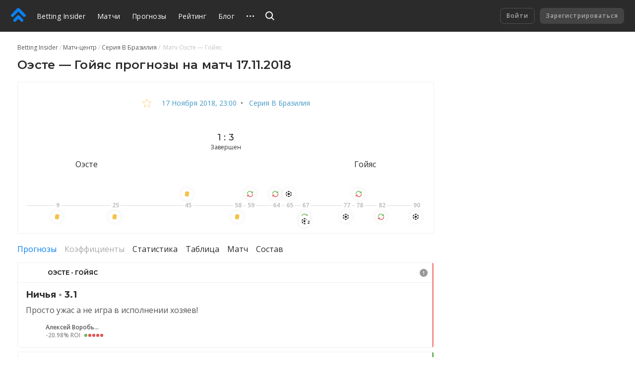

--- FILE ---
content_type: text/html
request_url: https://betting.team/match/1254062
body_size: 50326
content:
<!DOCTYPE html>
<html lang="ru">
    <head>
        <meta charset="utf-8" />
        <title>Оэсте - Гойяс - прогноз на матч 17 ноября 2018: Серия B Бразилия</title> <meta data-vue-meta="ssr" data-id="og:image" property="og:image" content="https://pictures.betting.team/image/7e5772f7-2e45-415f-b2b1-fdb5af42c428"><meta data-vue-meta="ssr" data-id="og:image:type" property="og:image:type" content="image/jpeg"><meta data-vue-meta="ssr" data-id="og:image:width" property="og:image:width" content="1200"><meta data-vue-meta="ssr" data-id="og:image:height" property="og:image:height" content="630"><meta data-vue-meta="ssr" data-id="og:type" property="og:type" content="website"><meta data-vue-meta="ssr" data-id="og:site_name" property="og:site_name" content="BettingInsider"><meta data-vue-meta="ssr" data-id="og:url" property="og:url" content="https://betting.team/match/1254062"><meta data-vue-meta="ssr" data-id="og:locale" property="og:locale" content="ru_RU"><meta data-vue-meta="ssr" data-id="fb:app_id" property="fb:app_id" content="1095513947147781"><meta data-vue-meta="ssr" data-id="twitter:site" name="twitter:site" content="@bettinginsider"><meta data-vue-meta="ssr" data-id="twitter:url" name="twitter:url" content="https://betting.team/match/1254062"><meta data-vue-meta="ssr" data-id="twitter:creator" name="twitter:creator" content="@sports_topbet"><meta data-vue-meta="ssr" data-id="twitter:card" property="twitter:card" content="summary_large_image"><meta data-vue-meta="ssr" data-id="twitter:description" property="twitter:description" content="Коэффициенты, прогнозы и ставки на футбол"><meta data-vue-meta="ssr" data-id="apple-itunes-app" name="apple-itunes-app" content="app-id=1356073739"><meta data-vue-meta="ssr" data-id="og:title" property="og:title" content="Оэсте - Гойяс - прогноз на матч 17 ноября 2018: Серия B Бразилия"><meta data-vue-meta="ssr" data-id="twitter:title" property="twitter:title" content="Оэсте - Гойяс - прогноз на матч 17 ноября 2018: Серия B Бразилия"><meta data-vue-meta="ssr" data-id="description" name="description" content="Футбольный матч «Оэсте» — «Гойяс»: прогнозы и ставки, составы команд, коэффициенты и прямая трансляция онлайн. Серия B Бразилия 2018 — Betting Insider"><meta data-vue-meta="ssr" data-id="og:description" property="og:description" content="Футбольный матч «Оэсте» — «Гойяс»: прогнозы и ставки, составы команд, коэффициенты и прямая трансляция онлайн. Серия B Бразилия 2018 — Betting Insider"> <link data-vue-meta="ssr" data-id="image_src" rel="image_src" href="https://pictures.betting.team/image/7e5772f7-2e45-415f-b2b1-fdb5af42c428"><link data-vue-meta="ssr" data-id="canonical" rel="canonical" href="https://betting.team/match/1254062"><link data-vue-meta="ssr" data-id="hreflang-en" rel="alternate" href="https://betting-insider.com/match/1254062" hreflang="en"><link data-vue-meta="ssr" data-id="hreflang-ru" rel="alternate" href="https://betting.team/match/1254062" hreflang="ru"><link data-vue-meta="ssr" data-id="hreflang-ru-RU" rel="alternate" href="https://betting.team/match/1254062" hreflang="ru-RU"><link data-vue-meta="ssr" data-id="hreflang-ru-BY" rel="alternate" href="https://betting.team/match/1254062" hreflang="ru-BY"><link data-vue-meta="ssr" data-id="hreflang-ru-UA" rel="alternate" href="https://betting.team/match/1254062" hreflang="ru-UA"><link data-vue-meta="ssr" data-id="hreflang-ru-KZ" rel="alternate" href="https://betting.team/match/1254062" hreflang="ru-KZ">
        <meta name="mobile-web-app-capable" content="yes" />
        <meta name="apple-mobile-web-app-capable" content="yes" />
        <script>
            window.yaContextCb = window.yaContextCb || [];
        </script>
        <script src="https://yandex.ru/ads/system/context.js" async></script>
        <meta
            name="viewport"
            content="width=device-width, initial-scale=1.0, maximum-scale=1.0, user-scalable=no"
        />
        <meta name="theme-color" content="#2B2B2B" />

        <link
            rel="stylesheet"
            href="https://fonts.googleapis.com/css2?family=Montserrat:wght@400;500;600;700&display=swap"
        />
        <link
            rel="stylesheet"
            href="https://fonts.googleapis.com/css2?family=Open+Sans:wght@400;500;600;700&display=swap"
        />

        <link
            rel="shortcut icon"
            href="https://static.betting.team/favicon.png"
            type="image/x-icon"
        />

        <!-- icon for web clip -->
        <link
            href="https://static.betting.team/apple-touch-icon/apple-icon-57x57.png"
            rel="apple-touch-icon"
            sizes="57x57"
        />
        <link
            href="https://static.betting.team/apple-touch-icon/apple-icon-60x60.png"
            rel="apple-touch-icon"
            sizes="60x60"
        />
        <link
            href="https://static.betting.team/apple-touch-icon/apple-icon-72x72.png"
            rel="apple-touch-icon"
            sizes="72x72"
        />
        <link
            href="https://static.betting.team/apple-touch-icon/apple-icon-76x76.png"
            rel="apple-touch-icon"
            sizes="76x76"
        />
        <link
            href="https://static.betting.team/apple-touch-icon/apple-icon-114x114.png"
            rel="apple-touch-icon"
            sizes="114x114"
        />
        <link
            href="https://static.betting.team/apple-touch-icon/apple-icon-120x120.png"
            rel="apple-touch-icon"
            sizes="120x120"
        />
        <link
            href="https://static.betting.team/apple-touch-icon/apple-icon-144x144.png"
            rel="apple-touch-icon"
            sizes="144x144"
        />
        <link
            href="https://static.betting.team/apple-touch-icon/apple-icon-152x152.png"
            rel="apple-touch-icon"
            sizes="152x152"
        />
        <link
            href="https://static.betting.team/apple-touch-icon/apple-icon-180x180.png"
            rel="apple-touch-icon"
            sizes="180x180"
        />

        <script data-vue-meta="ssr" type="application/ld+json">{"@context":"https://schema.org","@type":"SportsEvent","location":{"@type":"Place","name":"Arena Barueri","address":"Barueri, Sao Paulo"},"startDate":"2018-11-17T23:00:00.000Z","name":"Оэсте - Гойяс","url":"https://betting.team/match/1254062","homeTeam":{"@type":"SportsTeam","name":"Оэсте"},"awayTeam":{"@type":"SportsTeam","name":"Гойяс"},"description":"Оэсте — Гойяс: прогнозы и ставки на матч"}</script><script data-vue-meta="ssr" type="application/ld+json">{"@context":"http://schema.org/","@type":"BreadcrumbList","itemListElement":[{"@type":"ListItem","position":1,"item":{"@id":"https://betting.team/","name":"Betting Insider"}},{"@type":"ListItem","position":2,"item":{"@id":"https://betting.team/football/match","name":"Матч-центр"}},{"@type":"ListItem","position":3,"item":{"@id":"https://betting.team/football/tournament/brasil-serie-b","name":"Серия B Бразилия"}}]}</script>

        <!-- use triple mustache for non-HTML-escaped interpolation -->
        <link rel="preload" href="https://static.betting.team/runtime~app.e9b0b3de907b92a002b2.js" as="script"><link rel="preload" href="https://static.betting.team/app.710726188f46bd4b1d79.css" as="style"><link rel="preload" href="https://static.betting.team/app.308cbc19d960ccc925d9.js" as="script"><link rel="preload" href="https://static.betting.team/1.8a7a1df6e1e9e2ab733f.css" as="style"><link rel="preload" href="https://static.betting.team/1.1143c8fbb33ac8dece98.js" as="script"><link rel="preload" href="https://static.betting.team/22.29179758e825b9b10189.css" as="style"><link rel="preload" href="https://static.betting.team/22.5b30056f2ce181155b1e.js" as="script"><link rel="preload" href="https://static.betting.team/9.983759b1241aa40a450c.css" as="style"><link rel="preload" href="https://static.betting.team/9.d52d1599adf16ba35a5c.js" as="script"><link rel="preload" href="https://static.betting.team/2.c0594598cedeee5143c4.css" as="style"><link rel="preload" href="https://static.betting.team/2.67410f3a89c938438fa8.js" as="script"><link rel="preload" href="https://static.betting.team/3.bf4c388a759c63bdf871.css" as="style"><link rel="preload" href="https://static.betting.team/3.646873bb9ae4d15c6c40.js" as="script"><link rel="preload" href="https://static.betting.team/10.be70e793d5afac1ccb48.css" as="style"><link rel="preload" href="https://static.betting.team/10.87ce38f26499699a8ffa.js" as="script"> <link rel="stylesheet" href="https://static.betting.team/app.710726188f46bd4b1d79.css"><link rel="stylesheet" href="https://static.betting.team/1.8a7a1df6e1e9e2ab733f.css"><link rel="stylesheet" href="https://static.betting.team/22.29179758e825b9b10189.css"><link rel="stylesheet" href="https://static.betting.team/9.983759b1241aa40a450c.css"><link rel="stylesheet" href="https://static.betting.team/2.c0594598cedeee5143c4.css"><link rel="stylesheet" href="https://static.betting.team/3.bf4c388a759c63bdf871.css"><link rel="stylesheet" href="https://static.betting.team/10.be70e793d5afac1ccb48.css">
    </head>
    <body>
        <div data-server-rendered="true" id="app" class="layout" data-v-0857eac1><!----><!----><div data-v-73fbe5ee data-v-0857eac1><div data-v-9c8ca766 data-v-73fbe5ee><div class="adfox__wrapper" data-v-9c8ca766><div id="adfox_undefined" style="display:;"></div></div><div id="bi-dfp-1" style="display:none;" data-v-9c8ca766></div></div><!----></div><div class="header-wrap" data-v-5481f552 data-v-0857eac1><div data-v-9c8ca766 data-v-5481f552><div class="adfox__wrapper" data-v-9c8ca766><div id="adfox_undefined" style="display:;"></div></div><div id="bi-dfp-2" style="display:none;" data-v-9c8ca766></div></div><!----><header class="header" data-v-5481f552 data-v-5481f552><!----><a href="/" class="header__logo router-link-active" data-v-5481f552><svg width="44px" height="40px" viewBox="0 0 44 40" version="1.1" xmlns="http://www.w3.org/2000/svg" xmlns:xlink="http://www.w3.org/1999/xlink" class="ui-icon" data-v-5481f552><g transform="translate(22.000000, 20.000000) rotate(-90.000000) translate(-22.000000, -20.000000) translate(2.000000, -2.000000)"><path d="M18.0397468,18.7542161 C18.8979747,19.6114575 19.3268354,20.7352276 19.3268354,21.8589977 C19.3268354,22.9822621 18.8979747,24.1060322 18.0397468,24.9637793 L7.5035443,35.4873655 C6.64531646,36.3441011 5.52025316,36.7719632 4.3956962,36.7719632 C3.27063291,36.7719632 2.14556962,36.3441011 1.28734177,35.4858483 C-0.429113924,33.772377 -0.429113924,30.9927908 1.28734177,29.2772966 L8.71518987,21.8589977 L1.28734177,14.4401931 C-0.429113924,12.7252046 -0.429113924,9.94511264 1.28734177,8.23164138 C3.00379747,6.51614713 5.78658228,6.51665287 7.5035443,8.23062989 L18.0397468,18.7542161 Z M38.5836962,18.4387816 C39.5224304,19.3764368 39.9442025,20.6327126 39.8561013,21.8591494 C39.9442025,23.0850805 39.5224304,24.3408506 38.5836962,25.278 L21.4105316,42.431931 C20.5523038,43.2896782 19.4277468,43.718046 18.3026835,43.718046 C17.1776203,43.718046 16.052557,43.2896782 15.1948354,42.4329425 C13.4778734,40.7184598 13.4778734,37.9388736 15.1948354,36.2233793 L29.5750886,21.8591494 L15.1948354,7.49390805 C13.4778734,5.78043678 13.4778734,3.00034483 15.1948354,1.28535632 C16.9107848,-0.42862069 19.6940759,-0.42862069 21.4105316,1.28535632 L38.5836962,18.4387816 Z"></path></g></svg></a><div class="burger header__burger" data-v-72390b76 data-v-5481f552><span data-v-72390b76></span><span data-v-72390b76></span><span data-v-72390b76></span></div><nav class="menu-desktop header__menu" data-v-a0fff75a data-v-5481f552><a href="/" class="menu-desktop__link router-link-active menu-desktop__link--home" data-v-a0fff75a>
        Betting Insider
    </a><a href="/football/match" class="menu-desktop__link" data-v-a0fff75a>
        Матчи
    </a><a href="/football" class="menu-desktop__link" data-v-a0fff75a>
        Прогнозы
    </a><a href="/rating" class="menu-desktop__link" data-v-a0fff75a>
        Рейтинг
    </a><a href="/blog" class="menu-desktop__link" data-v-a0fff75a>
        Блог
    </a><a href="/blog/guide" class="menu-desktop__link" data-v-a0fff75a>
        FAQ
    </a><a href="/wiki" class="menu-desktop__link" data-v-a0fff75a>
        База знаний
    </a><!----><div class="menu-desktop__more" data-v-a0fff75a><svg width="15" height="3" xmlns="http://www.w3.org/2000/svg" class="ui-icon" data-v-a0fff75a><path d="M13.5 3a1.5 1.5 0 110-3 1.5 1.5 0 010 3zm-6 0a1.5 1.5 0 110-3 1.5 1.5 0 010 3zm-6 0a1.5 1.5 0 110-3 1.5 1.5 0 010 3z"></path></svg><div class="the-header-drop-menu menu-desktop__drop dir-left" data-v-68f459ba data-v-a0fff75a><a href="/rating" data-v-a0fff75a>
                Рейтинг
            </a><a href="/blog" data-v-a0fff75a>
                Блог
            </a><a href="/blog/guide" data-v-a0fff75a>
                FAQ
            </a><a href="/wiki" data-v-a0fff75a>
                База знаний
            </a><!----></div></div><!----></nav><div class="header__search" data-v-5481f552><div class="search" data-v-72e33888 data-v-5481f552><div class="search__container" style="width:;" data-v-72e33888><div class="search__toggle" data-v-72e33888><svg width="18" height="18" viewBox="0 0 18 18" xmlns="http://www.w3.org/2000/svg" class="ui-icon search__pointer" data-v-72e33888><path d="M7.5 15C3.35786 15 0 11.6421 0 7.5C0 3.35786 3.35786 0 7.5 0C11.6421 0 15 3.35786 15 7.5C15 9.20858 14.4287 10.7837 13.4666 12.0448L18 16.5452L16.5858 17.9595L12.0535 13.46C10.7909 14.4261 9.21249 15 7.5 15ZM7.5 13C10.5376 13 13 10.5376 13 7.5C13 4.46243 10.5376 2 7.5 2C4.46243 2 2 4.46243 2 7.5C2 10.5376 4.46243 13 7.5 13Z"></path></svg><svg width="24" height="24" viewBox="0 0 24 24" fill="none" xmlns="http://www.w3.org/2000/svg" class="ui-icon search__close" data-v-72e33888><path fill-rule="evenodd" clip-rule="evenodd" d="M5.8324 17.0464C5.52273 17.3561 5.52273 17.8582 5.8324 18.1678C6.14207 18.4775 6.64414 18.4775 6.95381 18.1678L12.0001 13.1215L17.0464 18.1679C17.3561 18.4775 17.8582 18.4775 18.1678 18.1679C18.4775 17.8582 18.4775 17.3561 18.1678 17.0464L13.1215 12.0001L18.1679 6.95376C18.4776 6.64409 18.4776 6.14202 18.1679 5.83235C17.8582 5.52268 17.3562 5.52268 17.0465 5.83235L12.0001 10.8787L6.95376 5.83236C6.64409 5.52269 6.14202 5.52269 5.83235 5.83236C5.52268 6.14203 5.52268 6.6441 5.83235 6.95377L10.8787 12.0001L5.8324 17.0464Z"></path></svg></div><!----></div><!----><!----></div></div><div class="header__title" data-v-5481f552><a href="/" class="header__title-link router-link-active" data-v-5481f552>
                    Betting Insider
                </a></div><!----><!----><div class="profile flip-wrap header__right" data-v-02f6a628 data-v-5481f552><div class="profile__auth" data-v-02f6a628 data-v-02f6a628><button disabled="disabled" class="profile__signin" data-v-02f6a628>
                Войти
            </button><button disabled="disabled" class="profile__register" data-v-02f6a628>
                Зарегистрироваться
            </button></div><!----></div></header></div><div id="one-tap" class="one-tap-container" data-v-bc83d34e data-v-0857eac1></div><!----><div class="l-content" data-v-0857eac1><div class="column-top" data-v-0857eac1><div><section class="mobile-branding"><div data-v-9c8ca766><div class="adfox__wrapper" data-v-9c8ca766><div id="adfox_undefined" style="display:;"></div></div><div id="bi-dfp-3" style="display:none;" data-v-9c8ca766></div></div><!----><!----></section></div></div><div class="l-columns" data-v-0857eac1><div class="view-match column-main" data-v-ee3c86e0 data-v-0857eac1><nav class="ui-breadcrumbs" data-v-4db8fb2c data-v-ee3c86e0><span class="ui-breadcrumbs__item" data-v-4db8fb2c><a href="/" class="ui-breadcrumbs__active" data-v-4db8fb2c><span data-v-4db8fb2c>Betting Insider</span></a></span><span class="ui-breadcrumbs__item" data-v-4db8fb2c><a href="/football/match" data-v-4db8fb2c><span data-v-4db8fb2c>Матч-центр</span></a></span><span class="ui-breadcrumbs__item" data-v-4db8fb2c><a href="/football/tournament/brasil-serie-b" data-v-4db8fb2c><span data-v-4db8fb2c>Серия B Бразилия</span></a></span><span class="ui-breadcrumbs__item" data-v-4db8fb2c><span data-v-4db8fb2c>
            Матч Оэсте — Гойяс
        </span></span></nav><div class="bi-page-header bi-layout" data-v-ee3c86e0><div class="bi-page-header__main"><h1 class="bi-header-4" data-v-ee3c86e0><span data-v-ee3c86e0>Оэсте — Гойяс прогнозы на матч 17.11.2018</span></h1></div><!----></div><!----><div class="bi-block view-match__header" data-v-ee3c86e0><div class="view-match__tournament bi-body-2" data-v-ee3c86e0><div class="ui-tooltip view-match__favorites" data-v-ee3c86e0><svg xmlns="http://www.w3.org/2000/svg" viewBox="0 0 20 19" width="20" height="19" class="star view-match__favorites-star" data-v-79bb05d4 data-v-ee3c86e0><path fill="none" stroke="#FDB333" d="M10.0000032,1.28119122 L7.53383605,7.09940252 L1.22165821,7.64101382 L6.01033248,11.7906153 L4.57509266,17.9607386 L10,14.6891329 L15.4249073,17.9607386 L13.9896675,11.7906153 L18.7783424,7.64101332 L12.4662048,7.09940252 L10.0000032,1.28119122 Z" data-v-79bb05d4></path></svg><!----></div><!----><a href="/football/match/2018-11-17" class="link-info-inner" data-v-ee3c86e0><time itemprop="startDate" content="2018-11-17T23:00:00.000Z" datetime="2018-11-17T23:00:00.000Z" class="ui-date t-capitalize" data-v-ee3c86e0>17 ноября 2018, 23:00</time></a><span data-v-ee3c86e0>  •  </span><a href="/football/tournament/brasil-serie-b" class="link-info-inner" data-v-ee3c86e0>
                    Серия B Бразилия
                </a></div><div class="the-match-board" data-v-3ad3de02 data-v-ee3c86e0><div itemscope="itemscope" itemtype="http://schema.org/SportsTeam" itemprop="homeTeam" class="match-team is-align-left" data-v-22aa8dcb data-v-3ad3de02><span class="ui-avatar match-team__avatar is-team is-size--md" data-v-d633cb00 data-v-22aa8dcb><span role="img" aria-label="Оэсте - футбольный клуб. Прогнозы на матча Оэсте — Гойяс" class="ui-avatar__img" style="background-image:url(https://pictures.betting.team/image/8c51dcb2-7fe1-4355-a3da-2d2c9cac2d1f?w=80&amp;h=80&amp;c=1);" data-v-d633cb00></span></span><span itemprop="name" class="match-team__name" data-v-22aa8dcb>Оэсте</span></div><div class="the-match-board__main" data-v-3ad3de02><!----><div class="the-match-board__score bi-header-6" data-v-3ad3de02>
                1 : 3

                <!----></div><div class="the-match-board-finished__state t-capitalize bi-subtitle-1" data-v-3ad3de02>
                завершен
            </div></div><div itemscope="itemscope" itemtype="http://schema.org/SportsTeam" itemprop="awayTeam" class="match-team is-align-right" data-v-22aa8dcb data-v-3ad3de02><span class="ui-avatar match-team__avatar is-team is-size--md" data-v-d633cb00 data-v-22aa8dcb><span role="img" aria-label="Гойяс - футбольный клуб. Прогнозы на матча Оэсте — Гойяс" class="ui-avatar__img" style="background-image:url(https://pictures.betting.team/image/1db6f286-e516-4031-99c7-098611bd1a6c?w=80&amp;h=80&amp;c=1);" data-v-d633cb00></span></span><span itemprop="name" class="match-team__name" data-v-22aa8dcb>Гойяс</span></div></div><!----><div class="w-match-events bi-hide-xs" data-v-ee3c86e0><div class="w-match-events__events"><div class="line-events" style="flex:1 1 10%;" data-v-4f3d45c5></div><div class="w-match-events__time"><span>9</span><!----><div class="w-match-events__team is-bottom"><div class="ui-tooltip"><div class="event w-match-events__event" data-v-83dfcc1a><svg width="16" height="16" viewBox="0 0 16 16" fill="none" xmlns="http://www.w3.org/2000/svg" class="ui-icon t-color-yellow" data-v-83dfcc1a><rect x="4.524" y="1.802" width="9" height="11" rx="2.5" transform="rotate(10 4.524 1.802)" stroke="#fff"></rect></svg><!----></div><!----></div></div></div><div class="line-events w-match-events__line" style="flex:1 1 17.77777777777778%;" data-v-4f3d45c5></div><div class="w-match-events__time"><span>25</span><!----><div class="w-match-events__team is-bottom"><div class="ui-tooltip"><div class="event w-match-events__event" data-v-83dfcc1a><svg width="16" height="16" viewBox="0 0 16 16" fill="none" xmlns="http://www.w3.org/2000/svg" class="ui-icon t-color-yellow" data-v-83dfcc1a><rect x="4.524" y="1.802" width="9" height="11" rx="2.5" transform="rotate(10 4.524 1.802)" stroke="#fff"></rect></svg><!----></div><!----></div></div></div><div class="line-events w-match-events__line" style="flex:1 1 22.22222222222222%;" data-v-4f3d45c5></div><div class="w-match-events__time"><span>45</span><div class="w-match-events__team is-top"><div class="ui-tooltip"><div class="event w-match-events__event" data-v-83dfcc1a><svg width="16" height="16" viewBox="0 0 16 16" fill="none" xmlns="http://www.w3.org/2000/svg" class="ui-icon t-color-yellow" data-v-83dfcc1a><rect x="4.524" y="1.802" width="9" height="11" rx="2.5" transform="rotate(10 4.524 1.802)" stroke="#fff"></rect></svg><!----></div><!----></div></div><!----></div><div class="line-events w-match-events__line" style="flex:1 1 14.444444444444445%;" data-v-4f3d45c5></div><div class="w-match-events__time"><span>58</span><!----><div class="w-match-events__team is-bottom"><div class="ui-tooltip"><div class="event w-match-events__event" data-v-83dfcc1a><svg width="16" height="16" viewBox="0 0 16 16" fill="none" xmlns="http://www.w3.org/2000/svg" class="ui-icon t-color-yellow" data-v-83dfcc1a><rect x="4.524" y="1.802" width="9" height="11" rx="2.5" transform="rotate(10 4.524 1.802)" stroke="#fff"></rect></svg><!----></div><!----></div></div></div><div class="line-events w-match-events__line" style="flex:1 1 1.1111111111111112%;" data-v-4f3d45c5></div><div class="w-match-events__time"><span>59</span><div class="w-match-events__team is-top"><div class="ui-tooltip"><div class="event w-match-events__event" data-v-83dfcc1a><svg width="14" height="14" viewBox="0 0 14 14" fill="none" xmlns="http://www.w3.org/2000/svg" class="ui-icon" data-v-83dfcc1a><path d="M12.57 1.999a.44.44 0 0 0-.521.338l-.32 1.496A5.707 5.707 0 0 0 6.802 1c-3.15 0-5.713 2.571-5.713 5.732a.44.44 0 1 0 .88 0c0-2.674 2.168-4.85 4.833-4.85a4.83 4.83 0 0 1 4.181 2.414l-1.465-.315a.44.44 0 0 0-.184.862l2.515.541a.437.437 0 0 0 .522-.339l.539-2.523a.441.441 0 0 0-.338-.523z" fill="#72B65A" stroke="#72B65A" stroke-width=".6"></path><path d="M1.436 12.002a.44.44 0 0 0 .522-.34l.319-1.495A5.707 5.707 0 0 0 7.206 13c3.15 0 5.712-2.571 5.712-5.732a.44.44 0 1 0-.879 0c0 2.674-2.168 4.85-4.833 4.85a4.83 4.83 0 0 1-4.181-2.414l1.465.315a.441.441 0 0 0 .184-.862l-2.515-.541a.437.437 0 0 0-.522.339l-.539 2.523c-.05.238.1.472.338.524z" fill="#E05555" stroke="#E05555" stroke-width=".6"></path></svg><!----></div><!----></div></div><!----></div><div class="line-events w-match-events__line" style="flex:1 1 5.555555555555555%;" data-v-4f3d45c5></div><div class="w-match-events__time"><span>64</span><div class="w-match-events__team is-top"><div class="ui-tooltip"><div class="event w-match-events__event" data-v-83dfcc1a><svg width="14" height="14" viewBox="0 0 14 14" fill="none" xmlns="http://www.w3.org/2000/svg" class="ui-icon" data-v-83dfcc1a><path d="M12.57 1.999a.44.44 0 0 0-.521.338l-.32 1.496A5.707 5.707 0 0 0 6.802 1c-3.15 0-5.713 2.571-5.713 5.732a.44.44 0 1 0 .88 0c0-2.674 2.168-4.85 4.833-4.85a4.83 4.83 0 0 1 4.181 2.414l-1.465-.315a.44.44 0 0 0-.184.862l2.515.541a.437.437 0 0 0 .522-.339l.539-2.523a.441.441 0 0 0-.338-.523z" fill="#72B65A" stroke="#72B65A" stroke-width=".6"></path><path d="M1.436 12.002a.44.44 0 0 0 .522-.34l.319-1.495A5.707 5.707 0 0 0 7.206 13c3.15 0 5.712-2.571 5.712-5.732a.44.44 0 1 0-.879 0c0 2.674-2.168 4.85-4.833 4.85a4.83 4.83 0 0 1-4.181-2.414l1.465.315a.441.441 0 0 0 .184-.862l-2.515-.541a.437.437 0 0 0-.522.339l-.539 2.523c-.05.238.1.472.338.524z" fill="#E05555" stroke="#E05555" stroke-width=".6"></path></svg><!----></div><!----></div></div><!----></div><div class="line-events w-match-events__line" style="flex:1 1 1.1111111111111112%;" data-v-4f3d45c5></div><div class="w-match-events__time"><span>65</span><div class="w-match-events__team is-top"><div class="ui-tooltip"><div class="event w-match-events__event" data-v-83dfcc1a><svg width="16" height="16" viewBox="0 0 16 16" fill="none" xmlns="http://www.w3.org/2000/svg" class="ui-icon t-color-dark" data-v-83dfcc1a><path clip-rule="evenodd" d="M10.202 2.408A6.113 6.113 0 0 0 7.998 2c-.761 0-1.49.139-2.16.391l-.002.152a1 1 0 0 0 .509.882l1.157.651a1 1 0 0 0 .99-.005l1.209-.698a1 1 0 0 0 .5-.856l.001-.109zM2 7.083a5.98 5.98 0 0 1 2.206-3.768l.099.059a1 1 0 0 1 .49.86v1.398a1 1 0 0 1-.49.86l-1.142.676a1 1 0 0 1-1.02 0L2 7.083zm2.216 5.61a5.981 5.981 0 0 1-2.214-3.765l.127-.071a1 1 0 0 1 .99.005l1.21.698a1 1 0 0 1 .5.856l.014 1.327a1 1 0 0 1-.51.883l-.117.066zm5.998.894A6.113 6.113 0 0 1 7.998 14a6.115 6.115 0 0 1-2.15-.387l.002-.13a1 1 0 0 1 .5-.856l1.209-.698a1 1 0 0 1 .99-.005l1.157.65a1 1 0 0 1 .51.883l-.002.13zM14 8.887a5.979 5.979 0 0 1-2.187 3.779l-.067-.04a1 1 0 0 1-.49-.86v-1.398a1 1 0 0 1 .49-.86l1.142-.677a1 1 0 0 1 1.02 0l.092.055zm-2.197-5.561A5.98 5.98 0 0 1 13.998 7.1l-.077.043a1 1 0 0 1-.99-.005l-1.209-.698a1 1 0 0 1-.5-.856l-.014-1.328a1 1 0 0 1 .509-.882l.085-.048zM6.35 6.528a1 1 0 0 0-.5.855l-.014 1.328a1 1 0 0 0 .509.883l1.157.65a1 1 0 0 0 .99-.005l1.209-.698a1 1 0 0 0 .5-.855l.014-1.328a1 1 0 0 0-.509-.883L8.55 5.824a1 1 0 0 0-.99.005l-1.209.699z"></path></svg><!----></div><!----></div></div><!----></div><div class="line-events w-match-events__line" style="flex:1 1 2.2222222222222223%;" data-v-4f3d45c5></div><div class="w-match-events__time"><span>67</span><!----><div class="w-match-events__team is-bottom"><div class="ui-tooltip"><div class="event w-match-events__event" data-v-83dfcc1a><svg width="14" height="14" viewBox="0 0 14 14" fill="none" xmlns="http://www.w3.org/2000/svg" class="ui-icon" data-v-83dfcc1a><path d="M12.57 1.999a.44.44 0 0 0-.521.338l-.32 1.496A5.707 5.707 0 0 0 6.802 1c-3.15 0-5.713 2.571-5.713 5.732a.44.44 0 1 0 .88 0c0-2.674 2.168-4.85 4.833-4.85a4.83 4.83 0 0 1 4.181 2.414l-1.465-.315a.44.44 0 0 0-.184.862l2.515.541a.437.437 0 0 0 .522-.339l.539-2.523a.441.441 0 0 0-.338-.523z" fill="#72B65A" stroke="#72B65A" stroke-width=".6"></path><path d="M1.436 12.002a.44.44 0 0 0 .522-.34l.319-1.495A5.707 5.707 0 0 0 7.206 13c3.15 0 5.712-2.571 5.712-5.732a.44.44 0 1 0-.879 0c0 2.674-2.168 4.85-4.833 4.85a4.83 4.83 0 0 1-4.181-2.414l1.465.315a.441.441 0 0 0 .184-.862l-2.515-.541a.437.437 0 0 0-.522.339l-.539 2.523c-.05.238.1.472.338.524z" fill="#E05555" stroke="#E05555" stroke-width=".6"></path></svg><div class="event__count" data-v-83dfcc1a>
        2
    </div></div><div class="event w-match-events__event" data-v-83dfcc1a><svg width="16" height="16" viewBox="0 0 16 16" fill="none" xmlns="http://www.w3.org/2000/svg" class="ui-icon t-color-dark" data-v-83dfcc1a><path clip-rule="evenodd" d="M10.202 2.408A6.113 6.113 0 0 0 7.998 2c-.761 0-1.49.139-2.16.391l-.002.152a1 1 0 0 0 .509.882l1.157.651a1 1 0 0 0 .99-.005l1.209-.698a1 1 0 0 0 .5-.856l.001-.109zM2 7.083a5.98 5.98 0 0 1 2.206-3.768l.099.059a1 1 0 0 1 .49.86v1.398a1 1 0 0 1-.49.86l-1.142.676a1 1 0 0 1-1.02 0L2 7.083zm2.216 5.61a5.981 5.981 0 0 1-2.214-3.765l.127-.071a1 1 0 0 1 .99.005l1.21.698a1 1 0 0 1 .5.856l.014 1.327a1 1 0 0 1-.51.883l-.117.066zm5.998.894A6.113 6.113 0 0 1 7.998 14a6.115 6.115 0 0 1-2.15-.387l.002-.13a1 1 0 0 1 .5-.856l1.209-.698a1 1 0 0 1 .99-.005l1.157.65a1 1 0 0 1 .51.883l-.002.13zM14 8.887a5.979 5.979 0 0 1-2.187 3.779l-.067-.04a1 1 0 0 1-.49-.86v-1.398a1 1 0 0 1 .49-.86l1.142-.677a1 1 0 0 1 1.02 0l.092.055zm-2.197-5.561A5.98 5.98 0 0 1 13.998 7.1l-.077.043a1 1 0 0 1-.99-.005l-1.209-.698a1 1 0 0 1-.5-.856l-.014-1.328a1 1 0 0 1 .509-.882l.085-.048zM6.35 6.528a1 1 0 0 0-.5.855l-.014 1.328a1 1 0 0 0 .509.883l1.157.65a1 1 0 0 0 .99-.005l1.209-.698a1 1 0 0 0 .5-.855l.014-1.328a1 1 0 0 0-.509-.883L8.55 5.824a1 1 0 0 0-.99.005l-1.209.699z"></path></svg><!----></div><!----></div></div></div><div class="line-events w-match-events__line" style="flex:1 1 11.11111111111111%;" data-v-4f3d45c5></div><div class="w-match-events__time"><span>77</span><!----><div class="w-match-events__team is-bottom"><div class="ui-tooltip"><div class="event w-match-events__event" data-v-83dfcc1a><svg width="16" height="16" viewBox="0 0 16 16" fill="none" xmlns="http://www.w3.org/2000/svg" class="ui-icon t-color-dark" data-v-83dfcc1a><path clip-rule="evenodd" d="M10.202 2.408A6.113 6.113 0 0 0 7.998 2c-.761 0-1.49.139-2.16.391l-.002.152a1 1 0 0 0 .509.882l1.157.651a1 1 0 0 0 .99-.005l1.209-.698a1 1 0 0 0 .5-.856l.001-.109zM2 7.083a5.98 5.98 0 0 1 2.206-3.768l.099.059a1 1 0 0 1 .49.86v1.398a1 1 0 0 1-.49.86l-1.142.676a1 1 0 0 1-1.02 0L2 7.083zm2.216 5.61a5.981 5.981 0 0 1-2.214-3.765l.127-.071a1 1 0 0 1 .99.005l1.21.698a1 1 0 0 1 .5.856l.014 1.327a1 1 0 0 1-.51.883l-.117.066zm5.998.894A6.113 6.113 0 0 1 7.998 14a6.115 6.115 0 0 1-2.15-.387l.002-.13a1 1 0 0 1 .5-.856l1.209-.698a1 1 0 0 1 .99-.005l1.157.65a1 1 0 0 1 .51.883l-.002.13zM14 8.887a5.979 5.979 0 0 1-2.187 3.779l-.067-.04a1 1 0 0 1-.49-.86v-1.398a1 1 0 0 1 .49-.86l1.142-.677a1 1 0 0 1 1.02 0l.092.055zm-2.197-5.561A5.98 5.98 0 0 1 13.998 7.1l-.077.043a1 1 0 0 1-.99-.005l-1.209-.698a1 1 0 0 1-.5-.856l-.014-1.328a1 1 0 0 1 .509-.882l.085-.048zM6.35 6.528a1 1 0 0 0-.5.855l-.014 1.328a1 1 0 0 0 .509.883l1.157.65a1 1 0 0 0 .99-.005l1.209-.698a1 1 0 0 0 .5-.855l.014-1.328a1 1 0 0 0-.509-.883L8.55 5.824a1 1 0 0 0-.99.005l-1.209.699z"></path></svg><!----></div><!----></div></div></div><div class="line-events w-match-events__line" style="flex:1 1 1.1111111111111112%;" data-v-4f3d45c5></div><div class="w-match-events__time"><span>78</span><div class="w-match-events__team is-top"><div class="ui-tooltip"><div class="event w-match-events__event" data-v-83dfcc1a><svg width="14" height="14" viewBox="0 0 14 14" fill="none" xmlns="http://www.w3.org/2000/svg" class="ui-icon" data-v-83dfcc1a><path d="M12.57 1.999a.44.44 0 0 0-.521.338l-.32 1.496A5.707 5.707 0 0 0 6.802 1c-3.15 0-5.713 2.571-5.713 5.732a.44.44 0 1 0 .88 0c0-2.674 2.168-4.85 4.833-4.85a4.83 4.83 0 0 1 4.181 2.414l-1.465-.315a.44.44 0 0 0-.184.862l2.515.541a.437.437 0 0 0 .522-.339l.539-2.523a.441.441 0 0 0-.338-.523z" fill="#72B65A" stroke="#72B65A" stroke-width=".6"></path><path d="M1.436 12.002a.44.44 0 0 0 .522-.34l.319-1.495A5.707 5.707 0 0 0 7.206 13c3.15 0 5.712-2.571 5.712-5.732a.44.44 0 1 0-.879 0c0 2.674-2.168 4.85-4.833 4.85a4.83 4.83 0 0 1-4.181-2.414l1.465.315a.441.441 0 0 0 .184-.862l-2.515-.541a.437.437 0 0 0-.522.339l-.539 2.523c-.05.238.1.472.338.524z" fill="#E05555" stroke="#E05555" stroke-width=".6"></path></svg><!----></div><!----></div></div><!----></div><div class="line-events w-match-events__line" style="flex:1 1 4.444444444444445%;" data-v-4f3d45c5></div><div class="w-match-events__time"><span>82</span><!----><div class="w-match-events__team is-bottom"><div class="ui-tooltip"><div class="event w-match-events__event" data-v-83dfcc1a><svg width="14" height="14" viewBox="0 0 14 14" fill="none" xmlns="http://www.w3.org/2000/svg" class="ui-icon" data-v-83dfcc1a><path d="M12.57 1.999a.44.44 0 0 0-.521.338l-.32 1.496A5.707 5.707 0 0 0 6.802 1c-3.15 0-5.713 2.571-5.713 5.732a.44.44 0 1 0 .88 0c0-2.674 2.168-4.85 4.833-4.85a4.83 4.83 0 0 1 4.181 2.414l-1.465-.315a.44.44 0 0 0-.184.862l2.515.541a.437.437 0 0 0 .522-.339l.539-2.523a.441.441 0 0 0-.338-.523z" fill="#72B65A" stroke="#72B65A" stroke-width=".6"></path><path d="M1.436 12.002a.44.44 0 0 0 .522-.34l.319-1.495A5.707 5.707 0 0 0 7.206 13c3.15 0 5.712-2.571 5.712-5.732a.44.44 0 1 0-.879 0c0 2.674-2.168 4.85-4.833 4.85a4.83 4.83 0 0 1-4.181-2.414l1.465.315a.441.441 0 0 0 .184-.862l-2.515-.541a.437.437 0 0 0-.522.339l-.539 2.523c-.05.238.1.472.338.524z" fill="#E05555" stroke="#E05555" stroke-width=".6"></path></svg><!----></div><!----></div></div></div><div class="line-events w-match-events__line" style="flex:1 1 8.88888888888889%;" data-v-4f3d45c5></div><div class="w-match-events__time"><span>90</span><!----><div class="w-match-events__team is-bottom"><div class="ui-tooltip"><div class="event w-match-events__event" data-v-83dfcc1a><svg width="16" height="16" viewBox="0 0 16 16" fill="none" xmlns="http://www.w3.org/2000/svg" class="ui-icon t-color-dark" data-v-83dfcc1a><path clip-rule="evenodd" d="M10.202 2.408A6.113 6.113 0 0 0 7.998 2c-.761 0-1.49.139-2.16.391l-.002.152a1 1 0 0 0 .509.882l1.157.651a1 1 0 0 0 .99-.005l1.209-.698a1 1 0 0 0 .5-.856l.001-.109zM2 7.083a5.98 5.98 0 0 1 2.206-3.768l.099.059a1 1 0 0 1 .49.86v1.398a1 1 0 0 1-.49.86l-1.142.676a1 1 0 0 1-1.02 0L2 7.083zm2.216 5.61a5.981 5.981 0 0 1-2.214-3.765l.127-.071a1 1 0 0 1 .99.005l1.21.698a1 1 0 0 1 .5.856l.014 1.327a1 1 0 0 1-.51.883l-.117.066zm5.998.894A6.113 6.113 0 0 1 7.998 14a6.115 6.115 0 0 1-2.15-.387l.002-.13a1 1 0 0 1 .5-.856l1.209-.698a1 1 0 0 1 .99-.005l1.157.65a1 1 0 0 1 .51.883l-.002.13zM14 8.887a5.979 5.979 0 0 1-2.187 3.779l-.067-.04a1 1 0 0 1-.49-.86v-1.398a1 1 0 0 1 .49-.86l1.142-.677a1 1 0 0 1 1.02 0l.092.055zm-2.197-5.561A5.98 5.98 0 0 1 13.998 7.1l-.077.043a1 1 0 0 1-.99-.005l-1.209-.698a1 1 0 0 1-.5-.856l-.014-1.328a1 1 0 0 1 .509-.882l.085-.048zM6.35 6.528a1 1 0 0 0-.5.855l-.014 1.328a1 1 0 0 0 .509.883l1.157.65a1 1 0 0 0 .99-.005l1.209-.698a1 1 0 0 0 .5-.855l.014-1.328a1 1 0 0 0-.509-.883L8.55 5.824a1 1 0 0 0-.99.005l-1.209.699z"></path></svg><!----></div><!----></div></div></div><div class="line-events w-match-events__line" style="flex:1 1 NaN%;" data-v-4f3d45c5></div><div class="w-match-events__time"><!----><!----><!----></div><div class="line-events w-match-events__line" style="flex:1 1 NaN%;" data-v-4f3d45c5></div></div></div></div><!----><!----><section class="pr-block-header__wrapper mt-20" data-v-f9bcc49a data-v-ee3c86e0><div class="pr-block-header__dfp" data-v-9c8ca766 data-v-f9bcc49a><div class="adfox__wrapper" data-v-9c8ca766><div id="adfox_undefined" style="display:;"></div></div><div id="bi-dfp-4" style="display:none;" data-v-9c8ca766></div></div><div class="pr-block-header" style="color:;background-color:;display:none;" data-v-f9bcc49a><span class="pr-block-header__btn" data-v-f9bcc49a><img src="" alt="" data-v-f9bcc49a></span><span class="pr-block-header__text" data-v-f9bcc49a></span><!----><span class="bi-subtitle-3" style="grid-column:span 3;color:#fff;" data-v-f9bcc49a>
            
        </span></div></section><!----><!----><!----><div class="mt-20" data-v-56ac3f2c data-v-ee3c86e0><div class="ui-switch bi-hide-scroll match-stat__switch" data-v-51c03943 data-v-56ac3f2c><div class="ui-switch__item is-active" data-v-51c03943><span class="ui-switch__trigger link-primary-inner" data-v-51c03943>
            Прогнозы
        </span></div><div class="ui-switch__item is-disable" data-v-51c03943><span class="ui-switch__trigger ui-switch__item--disabled" data-v-51c03943>
            Коэффициенты
        </span></div><div class="ui-switch__item" data-v-51c03943><span class="ui-switch__trigger link-dark-inner" data-v-51c03943>
            Статистика
        </span></div><div class="ui-switch__item" data-v-51c03943><span class="ui-switch__trigger link-dark-inner" data-v-51c03943>
            Таблица
        </span></div><div class="ui-switch__item" data-v-51c03943><span class="ui-switch__trigger link-dark-inner" data-v-51c03943>
            Матч
        </span></div><div class="ui-switch__item" data-v-51c03943><span class="ui-switch__trigger link-dark-inner" data-v-51c03943>
            Состав
        </span></div></div><div style="display:;" data-v-56ac3f2c><div class="predictions-list" data-v-0dac05e2 data-v-56ac3f2c><div class="bi-infinite-list" data-v-0dac05e2><div infinite-scroll-disabled="autoLoadDisabled" infinite-scroll-distance="500"><div class="predictions-list__item bi-block--list-item" data-v-0dac05e2><div class="prediction bi-block prediction--is-lose" data-v-259c6872 data-v-56ac3f2c><!----><div class="prediction__header" data-v-259c6872><span class="ui-avatar prediction__team-logo is-team is-size--xxs" data-v-d633cb00 data-v-259c6872><span role="img" aria-label="" class="ui-avatar__img" style="background-image:url(https://pictures.betting.team/image/c71689dd-90c2-428f-98bf-ef57e370daaa?w=32&amp;h=32&amp;c=1);" data-v-d633cb00></span></span><span class="ui-avatar prediction__team-logo is-team is-size--xxs" data-v-d633cb00 data-v-259c6872><span role="img" aria-label="" class="ui-avatar__img" style="background-image:url(https://pictures.betting.team/image/b43208ca-b312-496a-903d-2507b15ebcb4?w=32&amp;h=32&amp;c=1);" data-v-d633cb00></span></span><a href="/match/1254062" aria-current="page" class="match-link__wrapper prediction__teams link-dark-inner bi-overline router-link-exact-active router-link-active" data-v-10046ecc data-v-259c6872>
            Оэсте - Гойяс
        </a><!----><div class="report-button" data-v-7f5f4db6 data-v-259c6872><div class="ui-tooltip" data-v-7f5f4db6><button class="report-button__report" data-v-7f5f4db6><svg width="24" height="24" viewBox="0 0 24 24" fill="#fff" xmlns="http://www.w3.org/2000/svg" class="ui-icon" data-v-7f5f4db6><path fill-rule="evenodd" clip-rule="evenodd" d="M12 20a8 8 0 1 0 0-16 8 8 0 0 0 0 16zm0-11.8a.87.87 0 0 0-.53.18.57.57 0 0 0-.22.43v3.67a.548.548 0 0 0 .22.43.86.86 0 0 0 1 0 .549.549 0 0 0 .22-.43V8.81a.57.57 0 0 0-.22-.43.86.86 0 0 0-.47-.18zm0 6.12a.76.76 0 0 0-.42.12.75.75 0 0 0-.27.34.8.8 0 0 0-.05.43c.027.146.1.28.21.38a.72.72 0 0 0 .38.21.7.7 0 0 0 .43-.05.75.75 0 0 0 .34-.27.75.75 0 0 0-.62-1.16z"></path></svg></button><!----></div></div></div><div class="prediction__body" data-v-259c6872><div class="prediction-odd bi-header-3 prediction__odd-item" data-v-5eed65ec data-v-259c6872><span data-v-5eed65ec><span data-v-5eed65ec>Ничья</span></span><span data-v-5eed65ec><span class="prediction-odd__separator" data-v-5eed65ec> • </span>3.1
    </span></div><!----><div class="prediction-comment link-decoration-none" data-v-1c543762 data-v-259c6872><div class="text-roll prediction-comment__text is-clip" data-v-5f7f107a data-v-1c543762><div class="text" style="max-height:22rem;overflow:hidden;" data-v-5f7f107a><p class="prediction-comment__description" data-v-5f7f107a data-v-1c543762>Просто ужас а не игра в исполнении хозяев!</p><!----></div></div></div></div><div class="prediction__footer" data-v-259c6872><div class="prediction__user" data-v-259c6872><span class="ui-avatar prediction__user-avatar is-user is-size--sm" data-v-d633cb00 data-v-259c6872><span role="img" aria-label="" class="ui-avatar__img" style="background-image:url(https://pictures.betting.team/image/cb4cc16d-e7eb-4e2e-acd0-79d5a0b04613?w=64&amp;h=64&amp;c=1);" data-v-d633cb00></span></span><div class="prediction__user-wrapper" data-v-259c6872><a href="/profile/259026" class="prediction__user-name bi-subtitle-2 link-text-inner" data-v-259c6872>
                    Алексей Воробьёв
                </a><div class="prediction__stat" data-v-259c6872><span class="prediction__roi bi-subtitle-2" data-v-259c6872>
                        -20.98% ROI
                    </span><div class="tip-shape" data-v-52000b41 data-v-259c6872><span class="tip-shape__point is-win" data-v-52000b41></span><span class="tip-shape__point is-lose" data-v-52000b41></span><span class="tip-shape__point is-lose" data-v-52000b41></span><span class="tip-shape__point is-lose" data-v-52000b41></span><span class="tip-shape__point is-lose" data-v-52000b41></span></div></div></div></div><div data-v-259c6872><div class="prediction__footer-right" data-v-259c6872><!----></div></div></div><span class="bi-subtitle-3" style="padding-left:1.6rem;display:flex;justify-content:flex-end;" data-v-259c6872>
        
    </span></div></div><div class="predictions-list__item bi-block--list-item" data-v-0dac05e2><div class="prediction bi-block prediction--is-win" data-v-259c6872 data-v-56ac3f2c><!----><div class="prediction__header" data-v-259c6872><span class="ui-avatar prediction__team-logo is-team is-size--xxs" data-v-d633cb00 data-v-259c6872><span role="img" aria-label="" class="ui-avatar__img" style="background-image:url(https://pictures.betting.team/image/c71689dd-90c2-428f-98bf-ef57e370daaa?w=32&amp;h=32&amp;c=1);" data-v-d633cb00></span></span><span class="ui-avatar prediction__team-logo is-team is-size--xxs" data-v-d633cb00 data-v-259c6872><span role="img" aria-label="" class="ui-avatar__img" style="background-image:url(https://pictures.betting.team/image/b43208ca-b312-496a-903d-2507b15ebcb4?w=32&amp;h=32&amp;c=1);" data-v-d633cb00></span></span><a href="/match/1254062" aria-current="page" class="match-link__wrapper prediction__teams link-dark-inner bi-overline router-link-exact-active router-link-active" data-v-10046ecc data-v-259c6872>
            Оэсте - Гойяс
        </a><!----><div class="report-button" data-v-7f5f4db6 data-v-259c6872><div class="ui-tooltip" data-v-7f5f4db6><button class="report-button__report" data-v-7f5f4db6><svg width="24" height="24" viewBox="0 0 24 24" fill="#fff" xmlns="http://www.w3.org/2000/svg" class="ui-icon" data-v-7f5f4db6><path fill-rule="evenodd" clip-rule="evenodd" d="M12 20a8 8 0 1 0 0-16 8 8 0 0 0 0 16zm0-11.8a.87.87 0 0 0-.53.18.57.57 0 0 0-.22.43v3.67a.548.548 0 0 0 .22.43.86.86 0 0 0 1 0 .549.549 0 0 0 .22-.43V8.81a.57.57 0 0 0-.22-.43.86.86 0 0 0-.47-.18zm0 6.12a.76.76 0 0 0-.42.12.75.75 0 0 0-.27.34.8.8 0 0 0-.05.43c.027.146.1.28.21.38a.72.72 0 0 0 .38.21.7.7 0 0 0 .43-.05.75.75 0 0 0 .34-.27.75.75 0 0 0-.62-1.16z"></path></svg></button><!----></div></div></div><div class="prediction__body" data-v-259c6872><div class="prediction-odd bi-header-3 prediction__odd-item" data-v-5eed65ec data-v-259c6872><span data-v-5eed65ec><span data-v-5eed65ec>Тотал больше 2.5</span></span><span data-v-5eed65ec><span class="prediction-odd__separator" data-v-5eed65ec> • </span>2.31
    </span></div><!----><!----></div><div class="prediction__footer" data-v-259c6872><div class="prediction__user" data-v-259c6872><span class="ui-avatar prediction__user-avatar is-user is-size--sm" data-v-d633cb00 data-v-259c6872><span role="img" aria-label="" class="ui-avatar__img" style="background-image:url(https://pictures.betting.team/image/ba0f5a76-4e11-4488-84fc-1699bba56640?w=64&amp;h=64&amp;c=1);" data-v-d633cb00></span></span><div class="prediction__user-wrapper" data-v-259c6872><a href="/profile/261981" class="prediction__user-name bi-subtitle-2 link-text-inner" data-v-259c6872>
                    iieezzeekkiill''23
                </a><div class="prediction__stat" data-v-259c6872><span class="prediction__roi bi-subtitle-2" data-v-259c6872>
                        -8.78% ROI
                    </span><div class="tip-shape" data-v-52000b41 data-v-259c6872><span class="tip-shape__point is-win" data-v-52000b41></span><span class="tip-shape__point is-lose" data-v-52000b41></span><span class="tip-shape__point is-lose" data-v-52000b41></span><span class="tip-shape__point is-lose" data-v-52000b41></span><span class="tip-shape__point is-lose" data-v-52000b41></span></div></div></div></div><div data-v-259c6872><div class="prediction__footer-right" data-v-259c6872><!----></div></div></div><span class="bi-subtitle-3" style="padding-left:1.6rem;display:flex;justify-content:flex-end;" data-v-259c6872>
        
    </span></div></div><div class="predictions-list__item bi-block--list-item" data-v-0dac05e2><div class="prediction bi-block prediction--is-lose" data-v-259c6872 data-v-56ac3f2c><!----><div class="prediction__header" data-v-259c6872><span class="ui-avatar prediction__team-logo is-team is-size--xxs" data-v-d633cb00 data-v-259c6872><span role="img" aria-label="" class="ui-avatar__img" style="background-image:url(https://pictures.betting.team/image/c71689dd-90c2-428f-98bf-ef57e370daaa?w=32&amp;h=32&amp;c=1);" data-v-d633cb00></span></span><span class="ui-avatar prediction__team-logo is-team is-size--xxs" data-v-d633cb00 data-v-259c6872><span role="img" aria-label="" class="ui-avatar__img" style="background-image:url(https://pictures.betting.team/image/b43208ca-b312-496a-903d-2507b15ebcb4?w=32&amp;h=32&amp;c=1);" data-v-d633cb00></span></span><a href="/match/1254062" aria-current="page" class="match-link__wrapper prediction__teams link-dark-inner bi-overline router-link-exact-active router-link-active" data-v-10046ecc data-v-259c6872>
            Оэсте - Гойяс
        </a><!----><div class="report-button" data-v-7f5f4db6 data-v-259c6872><div class="ui-tooltip" data-v-7f5f4db6><button class="report-button__report" data-v-7f5f4db6><svg width="24" height="24" viewBox="0 0 24 24" fill="#fff" xmlns="http://www.w3.org/2000/svg" class="ui-icon" data-v-7f5f4db6><path fill-rule="evenodd" clip-rule="evenodd" d="M12 20a8 8 0 1 0 0-16 8 8 0 0 0 0 16zm0-11.8a.87.87 0 0 0-.53.18.57.57 0 0 0-.22.43v3.67a.548.548 0 0 0 .22.43.86.86 0 0 0 1 0 .549.549 0 0 0 .22-.43V8.81a.57.57 0 0 0-.22-.43.86.86 0 0 0-.47-.18zm0 6.12a.76.76 0 0 0-.42.12.75.75 0 0 0-.27.34.8.8 0 0 0-.05.43c.027.146.1.28.21.38a.72.72 0 0 0 .38.21.7.7 0 0 0 .43-.05.75.75 0 0 0 .34-.27.75.75 0 0 0-.62-1.16z"></path></svg></button><!----></div></div></div><div class="prediction__body" data-v-259c6872><div class="prediction-odd bi-header-3 prediction__odd-item" data-v-5eed65ec data-v-259c6872><span data-v-5eed65ec><span data-v-5eed65ec>Тотал меньше 2</span></span><span data-v-5eed65ec><span class="prediction-odd__separator" data-v-5eed65ec> • </span>1.9
    </span></div><!----><div class="prediction-comment link-decoration-none" data-v-1c543762 data-v-259c6872><div class="text-roll prediction-comment__text is-clip" data-v-5f7f107a data-v-1c543762><div class="text" style="max-height:22rem;overflow:hidden;" data-v-5f7f107a><p class="prediction-comment__description" data-v-5f7f107a data-v-1c543762>Не забьют!</p><!----></div></div></div></div><div class="prediction__footer" data-v-259c6872><div class="prediction__user" data-v-259c6872><span class="ui-avatar prediction__user-avatar is-user is-size--sm" data-v-d633cb00 data-v-259c6872><span role="img" aria-label="" class="ui-avatar__img" style="background-image:url(https://pictures.betting.team/image/cb4cc16d-e7eb-4e2e-acd0-79d5a0b04613?w=64&amp;h=64&amp;c=1);" data-v-d633cb00></span></span><div class="prediction__user-wrapper" data-v-259c6872><a href="/profile/259026" class="prediction__user-name bi-subtitle-2 link-text-inner" data-v-259c6872>
                    Алексей Воробьёв
                </a><div class="prediction__stat" data-v-259c6872><span class="prediction__roi bi-subtitle-2" data-v-259c6872>
                        -20.98% ROI
                    </span><div class="tip-shape" data-v-52000b41 data-v-259c6872><span class="tip-shape__point is-win" data-v-52000b41></span><span class="tip-shape__point is-lose" data-v-52000b41></span><span class="tip-shape__point is-lose" data-v-52000b41></span><span class="tip-shape__point is-lose" data-v-52000b41></span><span class="tip-shape__point is-lose" data-v-52000b41></span></div></div></div></div><div data-v-259c6872><div class="prediction__footer-right" data-v-259c6872><!----></div></div></div><span class="bi-subtitle-3" style="padding-left:1.6rem;display:flex;justify-content:flex-end;" data-v-259c6872>
        
    </span></div></div><div class="predictions-list__item" data-v-0dac05e2><!----></div><div class="predictions-list__item bi-block--list-item" data-v-0dac05e2><div class="prediction bi-block prediction--is-win" data-v-259c6872 data-v-56ac3f2c><!----><div class="prediction__header" data-v-259c6872><span class="ui-avatar prediction__team-logo is-team is-size--xxs" data-v-d633cb00 data-v-259c6872><span role="img" aria-label="" class="ui-avatar__img" style="background-image:url(https://pictures.betting.team/image/c71689dd-90c2-428f-98bf-ef57e370daaa?w=32&amp;h=32&amp;c=1);" data-v-d633cb00></span></span><span class="ui-avatar prediction__team-logo is-team is-size--xxs" data-v-d633cb00 data-v-259c6872><span role="img" aria-label="" class="ui-avatar__img" style="background-image:url(https://pictures.betting.team/image/b43208ca-b312-496a-903d-2507b15ebcb4?w=32&amp;h=32&amp;c=1);" data-v-d633cb00></span></span><a href="/match/1254062" aria-current="page" class="match-link__wrapper prediction__teams link-dark-inner bi-overline router-link-exact-active router-link-active" data-v-10046ecc data-v-259c6872>
            Оэсте - Гойяс
        </a><!----><div class="report-button" data-v-7f5f4db6 data-v-259c6872><div class="ui-tooltip" data-v-7f5f4db6><button class="report-button__report" data-v-7f5f4db6><svg width="24" height="24" viewBox="0 0 24 24" fill="#fff" xmlns="http://www.w3.org/2000/svg" class="ui-icon" data-v-7f5f4db6><path fill-rule="evenodd" clip-rule="evenodd" d="M12 20a8 8 0 1 0 0-16 8 8 0 0 0 0 16zm0-11.8a.87.87 0 0 0-.53.18.57.57 0 0 0-.22.43v3.67a.548.548 0 0 0 .22.43.86.86 0 0 0 1 0 .549.549 0 0 0 .22-.43V8.81a.57.57 0 0 0-.22-.43.86.86 0 0 0-.47-.18zm0 6.12a.76.76 0 0 0-.42.12.75.75 0 0 0-.27.34.8.8 0 0 0-.05.43c.027.146.1.28.21.38a.72.72 0 0 0 .38.21.7.7 0 0 0 .43-.05.75.75 0 0 0 .34-.27.75.75 0 0 0-.62-1.16z"></path></svg></button><!----></div></div></div><div class="prediction__body" data-v-259c6872><div class="prediction-odd bi-header-3 prediction__odd-item" data-v-5eed65ec data-v-259c6872><span data-v-5eed65ec><span data-v-5eed65ec>Тотал больше 3.5</span></span><span data-v-5eed65ec><span class="prediction-odd__separator" data-v-5eed65ec> • </span>3.78
    </span></div><!----><!----></div><div class="prediction__footer" data-v-259c6872><div class="prediction__user" data-v-259c6872><span class="ui-avatar prediction__user-avatar is-user is-size--sm" data-v-d633cb00 data-v-259c6872><span role="img" aria-label="" class="ui-avatar__img" style="background-image:url(https://pictures.betting.team/image/b5d3caa2-67e4-4f95-9469-9beaf691867b?w=64&amp;h=64&amp;c=1);" data-v-d633cb00></span></span><div class="prediction__user-wrapper" data-v-259c6872><a href="/profile/303778" class="prediction__user-name bi-subtitle-2 link-text-inner" data-v-259c6872>
                    trozahunov81
                </a><div class="prediction__stat" data-v-259c6872><span class="prediction__roi bi-subtitle-2" data-v-259c6872>
                        9.05% ROI
                    </span><div class="tip-shape" data-v-52000b41 data-v-259c6872><span class="tip-shape__point is-win" data-v-52000b41></span><span class="tip-shape__point is-lose" data-v-52000b41></span><span class="tip-shape__point is-lose" data-v-52000b41></span><span class="tip-shape__point is-win" data-v-52000b41></span><span class="tip-shape__point is-win" data-v-52000b41></span></div></div></div></div><div data-v-259c6872><div class="prediction__footer-right" data-v-259c6872><!----></div></div></div><span class="bi-subtitle-3" style="padding-left:1.6rem;display:flex;justify-content:flex-end;" data-v-259c6872>
        
    </span></div></div><div class="predictions-list__item bi-block--list-item" data-v-0dac05e2><div class="prediction bi-block prediction--is-win" data-v-259c6872 data-v-56ac3f2c><!----><div class="prediction__header" data-v-259c6872><span class="ui-avatar prediction__team-logo is-team is-size--xxs" data-v-d633cb00 data-v-259c6872><span role="img" aria-label="" class="ui-avatar__img" style="background-image:url(https://pictures.betting.team/image/c71689dd-90c2-428f-98bf-ef57e370daaa?w=32&amp;h=32&amp;c=1);" data-v-d633cb00></span></span><span class="ui-avatar prediction__team-logo is-team is-size--xxs" data-v-d633cb00 data-v-259c6872><span role="img" aria-label="" class="ui-avatar__img" style="background-image:url(https://pictures.betting.team/image/b43208ca-b312-496a-903d-2507b15ebcb4?w=32&amp;h=32&amp;c=1);" data-v-d633cb00></span></span><a href="/match/1254062" aria-current="page" class="match-link__wrapper prediction__teams link-dark-inner bi-overline router-link-exact-active router-link-active" data-v-10046ecc data-v-259c6872>
            Оэсте - Гойяс
        </a><!----><div class="report-button" data-v-7f5f4db6 data-v-259c6872><div class="ui-tooltip" data-v-7f5f4db6><button class="report-button__report" data-v-7f5f4db6><svg width="24" height="24" viewBox="0 0 24 24" fill="#fff" xmlns="http://www.w3.org/2000/svg" class="ui-icon" data-v-7f5f4db6><path fill-rule="evenodd" clip-rule="evenodd" d="M12 20a8 8 0 1 0 0-16 8 8 0 0 0 0 16zm0-11.8a.87.87 0 0 0-.53.18.57.57 0 0 0-.22.43v3.67a.548.548 0 0 0 .22.43.86.86 0 0 0 1 0 .549.549 0 0 0 .22-.43V8.81a.57.57 0 0 0-.22-.43.86.86 0 0 0-.47-.18zm0 6.12a.76.76 0 0 0-.42.12.75.75 0 0 0-.27.34.8.8 0 0 0-.05.43c.027.146.1.28.21.38a.72.72 0 0 0 .38.21.7.7 0 0 0 .43-.05.75.75 0 0 0 .34-.27.75.75 0 0 0-.62-1.16z"></path></svg></button><!----></div></div></div><div class="prediction__body" data-v-259c6872><div class="prediction-odd bi-header-3 prediction__odd-item" data-v-5eed65ec data-v-259c6872><span data-v-5eed65ec><span data-v-5eed65ec>Гойяс тотал больше 1</span></span><span data-v-5eed65ec><span class="prediction-odd__separator" data-v-5eed65ec> • </span>4.1
    </span></div><!----><!----></div><div class="prediction__footer" data-v-259c6872><div class="prediction__user" data-v-259c6872><span class="ui-avatar prediction__user-avatar is-user is-size--sm" data-v-d633cb00 data-v-259c6872><span role="img" aria-label="" class="ui-avatar__img" style="background-image:url(https://pictures.betting.team/image/29892f96-e349-46f6-a613-5539475e6182?w=64&amp;h=64&amp;c=1);" data-v-d633cb00></span></span><div class="prediction__user-wrapper" data-v-259c6872><a href="/profile/298455" class="prediction__user-name bi-subtitle-2 link-text-inner" data-v-259c6872>
                    Sparky
                </a><div class="prediction__stat" data-v-259c6872><span class="prediction__roi bi-subtitle-2" data-v-259c6872>
                        -2% ROI
                    </span><div class="tip-shape" data-v-52000b41 data-v-259c6872><span class="tip-shape__point is-lose" data-v-52000b41></span><span class="tip-shape__point is-lose" data-v-52000b41></span><span class="tip-shape__point is-lose" data-v-52000b41></span><span class="tip-shape__point is-lose" data-v-52000b41></span><span class="tip-shape__point is-win" data-v-52000b41></span></div></div></div></div><div data-v-259c6872><div class="prediction__footer-right" data-v-259c6872><!----></div></div></div><span class="bi-subtitle-3" style="padding-left:1.6rem;display:flex;justify-content:flex-end;" data-v-259c6872>
        
    </span></div></div></div><!----></div></div><button class="more-predictions-button match-stat__more-predictions-button" data-v-32785cbd data-v-56ac3f2c>
    Показать еще
</button><div class="w-teaser match-stat__teaser" data-v-6611bb0e data-v-56ac3f2c><div class="w-teaser__header" data-v-6611bb0e><h2 class="bi-header-4 w-teaser__title" data-v-6611bb0e>
            На это ставят
        </h2><a href="/football/match" class="w-teaser__all-link link-text-inner bi-button" data-v-6611bb0e><span data-v-6611bb0e>Все матчи</span></a></div><div class="w-teaser-swiper" data-v-6611bb0e><div class="swiper-carousel" data-v-2bf328e6><div class="swiper-container" data-v-2bf328e6><div class="swiper-wrapper"><div class="swiper-carousel__swiper-slide swiper-slide" data-v-2bf328e6><a href="/match/2114801" target="_blank" class="w-teaser-card" data-v-2c84bec2><div class="w-teaser-card__header bi-body-2" data-v-2c84bec2><span class="w-teaser-card__minute" data-v-2c84bec2>
                live 34'
            </span><span class="w-teaser-card__score" data-v-2c84bec2>
                1 : 0
            </span></div><div class="w-teaser-card__main" data-v-2c84bec2><div class="w-teaser-card__team" data-v-2c84bec2><span class="ui-avatar is-team is-size--xxs" data-v-d633cb00 data-v-2c84bec2><span role="img" aria-label="" class="ui-avatar__img" style="background-image:url(https://pictures.betting.team/image/39d8e364-56a8-48fd-9ed4-45cf80d8e76e?w=32&amp;h=32&amp;c=1);" data-v-d633cb00></span></span><div class="w-teaser-card__team-name bi-body-2" data-v-2c84bec2>
                ПСЖ
            </div></div><div class="w-teaser-card__team" data-v-2c84bec2><span class="ui-avatar is-team is-size--xxs" data-v-d633cb00 data-v-2c84bec2><span role="img" aria-label="" class="ui-avatar__img" style="background-image:url(https://pictures.betting.team/image/389b2fbd-07c6-4de6-92be-3201e8ccbce4?w=32&amp;h=32&amp;c=1);" data-v-d633cb00></span></span><div class="w-teaser-card__team-name bi-body-2" data-v-2c84bec2>
                Лилль
            </div></div></div><div class="w-teaser-card__footer" data-v-2c84bec2><span class="w-teaser-card__bets-count bi-subtitle-1" data-v-2c84bec2>
            Прогнозы
        </span><span class="w-teaser-card__bets-count bi-overline" data-v-2c84bec2>
            6
        </span></div></a></div><div class="swiper-carousel__swiper-slide swiper-slide" data-v-2bf328e6><a href="/match/2115675" target="_blank" class="w-teaser-card" data-v-2c84bec2><div class="w-teaser-card__header bi-body-2" data-v-2c84bec2><span class="w-teaser-card__minute" data-v-2c84bec2>
                live 45'
            </span><span class="w-teaser-card__score" data-v-2c84bec2>
                0 : 0
            </span></div><div class="w-teaser-card__main" data-v-2c84bec2><div class="w-teaser-card__team" data-v-2c84bec2><span class="ui-avatar is-team is-size--xxs" data-v-d633cb00 data-v-2c84bec2><span role="img" aria-label="" class="ui-avatar__img" style="background-image:url(https://pictures.betting.team/image/a69c0c1e-fb12-465a-adbe-c76bab7c6579?w=32&amp;h=32&amp;c=1);" data-v-d633cb00></span></span><div class="w-teaser-card__team-name bi-body-2" data-v-2c84bec2>
                Пиза
            </div></div><div class="w-teaser-card__team" data-v-2c84bec2><span class="ui-avatar is-team is-size--xxs" data-v-d633cb00 data-v-2c84bec2><span role="img" aria-label="" class="ui-avatar__img" style="background-image:url(https://pictures.betting.team/image/24f2aaa9-c8e3-49e6-b405-af3fffdd2436?w=32&amp;h=32&amp;c=1);" data-v-d633cb00></span></span><div class="w-teaser-card__team-name bi-body-2" data-v-2c84bec2>
                Аталанта
            </div></div></div><div class="w-teaser-card__footer" data-v-2c84bec2><span class="w-teaser-card__bets-count bi-subtitle-1" data-v-2c84bec2>
            Прогнозы
        </span><span class="w-teaser-card__bets-count bi-overline" data-v-2c84bec2>
            2
        </span></div></a></div><div class="swiper-carousel__swiper-slide swiper-slide" data-v-2bf328e6><a href="/match/2115865" target="_blank" class="w-teaser-card" data-v-2c84bec2><div class="w-teaser-card__header bi-body-2" data-v-2c84bec2><span class="w-teaser-card__minute" data-v-2c84bec2>
                live 45'
            </span><span class="w-teaser-card__score" data-v-2c84bec2>
                1 : 1
            </span></div><div class="w-teaser-card__main" data-v-2c84bec2><div class="w-teaser-card__team" data-v-2c84bec2><span class="ui-avatar is-team is-size--xxs" data-v-d633cb00 data-v-2c84bec2><span role="img" aria-label="" class="ui-avatar__img" style="background-image:url(https://pictures.betting.team/image/dc4047c1-6421-45be-9792-9ab26593f567?w=32&amp;h=32&amp;c=1);" data-v-d633cb00></span></span><div class="w-teaser-card__team-name bi-body-2" data-v-2c84bec2>
                Вердер
            </div></div><div class="w-teaser-card__team" data-v-2c84bec2><span class="ui-avatar is-team is-size--xxs" data-v-d633cb00 data-v-2c84bec2><span role="img" aria-label="" class="ui-avatar__img" style="background-image:url(https://pictures.betting.team/image/f1167d71-ecb4-44ec-b9b5-c089f3932bc0?w=32&amp;h=32&amp;c=1);" data-v-d633cb00></span></span><div class="w-teaser-card__team-name bi-body-2" data-v-2c84bec2>
                Айнтрахт Ф
            </div></div></div><div class="w-teaser-card__footer" data-v-2c84bec2><span class="w-teaser-card__bets-count bi-subtitle-1" data-v-2c84bec2>
            Прогнозы
        </span><span class="w-teaser-card__bets-count bi-overline" data-v-2c84bec2>
            2
        </span></div></a></div><div class="swiper-carousel__swiper-slide swiper-slide" data-v-2bf328e6><a href="/match/2114991" target="_blank" class="w-teaser-card" data-v-2c84bec2><div class="w-teaser-card__header bi-body-2" data-v-2c84bec2><span class="w-teaser-card__minute" data-v-2c84bec2>
                live 73'
            </span><span class="w-teaser-card__score" data-v-2c84bec2>
                0 : 0
            </span></div><div class="w-teaser-card__main" data-v-2c84bec2><div class="w-teaser-card__team" data-v-2c84bec2><span class="ui-avatar is-team is-size--xxs" data-v-d633cb00 data-v-2c84bec2><span role="img" aria-label="" class="ui-avatar__img" style="background-image:url(https://pictures.betting.team/image/79900c3a-f4a1-48a7-8f23-8cbd2c05619a?w=32&amp;h=32&amp;c=1);" data-v-d633cb00></span></span><div class="w-teaser-card__team-name bi-body-2" data-v-2c84bec2>
                Родез
            </div></div><div class="w-teaser-card__team" data-v-2c84bec2><span class="ui-avatar is-team is-size--xxs" data-v-d633cb00 data-v-2c84bec2><span role="img" aria-label="" class="ui-avatar__img" style="background-image:url(https://pictures.betting.team/image/187941c1-56df-4ff9-936a-cd8e85018ea0?w=32&amp;h=32&amp;c=1);" data-v-d633cb00></span></span><div class="w-teaser-card__team-name bi-body-2" data-v-2c84bec2>
                Ле-Ман
            </div></div></div><div class="w-teaser-card__footer" data-v-2c84bec2><span class="w-teaser-card__bets-count bi-subtitle-1" data-v-2c84bec2>
            Прогнозы
        </span><span class="w-teaser-card__bets-count bi-overline" data-v-2c84bec2>
            0
        </span></div></a></div><div class="swiper-carousel__swiper-slide swiper-slide" data-v-2bf328e6><a href="/match/2114821" target="_blank" class="w-teaser-card" data-v-2c84bec2><div class="w-teaser-card__header bi-body-2" data-v-2c84bec2><span class="w-teaser-card__minute" data-v-2c84bec2>
                live 72'
            </span><span class="w-teaser-card__score" data-v-2c84bec2>
                2 : 1
            </span></div><div class="w-teaser-card__main" data-v-2c84bec2><div class="w-teaser-card__team" data-v-2c84bec2><span class="ui-avatar is-team is-size--xxs" data-v-d633cb00 data-v-2c84bec2><span role="img" aria-label="" class="ui-avatar__img" style="background-image:url(https://pictures.betting.team/image/54d8f442-ac0e-40e3-9f1a-c9fcf8455a4c?w=32&amp;h=32&amp;c=1);" data-v-d633cb00></span></span><div class="w-teaser-card__team-name bi-body-2" data-v-2c84bec2>
                Серезьен
            </div></div><div class="w-teaser-card__team" data-v-2c84bec2><span class="ui-avatar is-team is-size--xxs" data-v-d633cb00 data-v-2c84bec2><span role="img" aria-label="" class="ui-avatar__img default" data-v-d633cb00></span></span><div class="w-teaser-card__team-name bi-body-2" data-v-2c84bec2>
                Royal Daring Club
            </div></div></div><div class="w-teaser-card__footer" data-v-2c84bec2><span class="w-teaser-card__bets-count bi-subtitle-1" data-v-2c84bec2>
            Прогнозы
        </span><span class="w-teaser-card__bets-count bi-overline" data-v-2c84bec2>
            0
        </span></div></a></div><div class="swiper-carousel__swiper-slide swiper-slide" data-v-2bf328e6><a href="/match/2114846" target="_blank" class="w-teaser-card" data-v-2c84bec2><div class="w-teaser-card__header bi-body-2" data-v-2c84bec2><span class="w-teaser-card__minute" data-v-2c84bec2>
                live 77'
            </span><span class="w-teaser-card__score" data-v-2c84bec2>
                0 : 1
            </span></div><div class="w-teaser-card__main" data-v-2c84bec2><div class="w-teaser-card__team" data-v-2c84bec2><span class="ui-avatar is-team is-size--xxs" data-v-d633cb00 data-v-2c84bec2><span role="img" aria-label="" class="ui-avatar__img" style="background-image:url(https://pictures.betting.team/image/509b9963-e4e0-4db1-94a7-c0dad97cfa21?w=32&amp;h=32&amp;c=1);" data-v-d633cb00></span></span><div class="w-teaser-card__team-name bi-body-2" data-v-2c84bec2>
                Лаваль
            </div></div><div class="w-teaser-card__team" data-v-2c84bec2><span class="ui-avatar is-team is-size--xxs" data-v-d633cb00 data-v-2c84bec2><span role="img" aria-label="" class="ui-avatar__img" style="background-image:url(https://pictures.betting.team/image/3266a035-ed44-4103-8cf4-1a2fd7e48d94?w=32&amp;h=32&amp;c=1);" data-v-d633cb00></span></span><div class="w-teaser-card__team-name bi-body-2" data-v-2c84bec2>
                Бастия
            </div></div></div><div class="w-teaser-card__footer" data-v-2c84bec2><span class="w-teaser-card__bets-count bi-subtitle-1" data-v-2c84bec2>
            Прогнозы
        </span><span class="w-teaser-card__bets-count bi-overline" data-v-2c84bec2>
            0
        </span></div></a></div><div class="swiper-carousel__swiper-slide swiper-slide" data-v-2bf328e6><a href="/match/2114916" target="_blank" class="w-teaser-card" data-v-2c84bec2><div class="w-teaser-card__header bi-body-2" data-v-2c84bec2><span class="w-teaser-card__minute" data-v-2c84bec2>
                live 75'
            </span><span class="w-teaser-card__score" data-v-2c84bec2>
                3 : 1
            </span></div><div class="w-teaser-card__main" data-v-2c84bec2><div class="w-teaser-card__team" data-v-2c84bec2><span class="ui-avatar is-team is-size--xxs" data-v-d633cb00 data-v-2c84bec2><span role="img" aria-label="" class="ui-avatar__img" style="background-image:url(https://pictures.betting.team/image/98659bce-b037-4822-a336-f498767eab9a?w=32&amp;h=32&amp;c=1);" data-v-d633cb00></span></span><div class="w-teaser-card__team-name bi-body-2" data-v-2c84bec2>
                Дюнкерк
            </div></div><div class="w-teaser-card__team" data-v-2c84bec2><span class="ui-avatar is-team is-size--xxs" data-v-d633cb00 data-v-2c84bec2><span role="img" aria-label="" class="ui-avatar__img" style="background-image:url(https://pictures.betting.team/image/731ad47d-eaa2-4d57-80b8-db8894fe1640?w=32&amp;h=32&amp;c=1);" data-v-d633cb00></span></span><div class="w-teaser-card__team-name bi-body-2" data-v-2c84bec2>
                По
            </div></div></div><div class="w-teaser-card__footer" data-v-2c84bec2><span class="w-teaser-card__bets-count bi-subtitle-1" data-v-2c84bec2>
            Прогнозы
        </span><span class="w-teaser-card__bets-count bi-overline" data-v-2c84bec2>
            0
        </span></div></a></div><div class="swiper-carousel__swiper-slide swiper-slide" data-v-2bf328e6><a href="/match/2115922" target="_blank" class="w-teaser-card" data-v-2c84bec2><div class="w-teaser-card__header bi-body-2" data-v-2c84bec2><span class="w-teaser-card__minute" data-v-2c84bec2>
                live 68'
            </span><span class="w-teaser-card__score" data-v-2c84bec2>
                0 : 2
            </span></div><div class="w-teaser-card__main" data-v-2c84bec2><div class="w-teaser-card__team" data-v-2c84bec2><span class="ui-avatar is-team is-size--xxs" data-v-d633cb00 data-v-2c84bec2><span role="img" aria-label="" class="ui-avatar__img" style="background-image:url(https://pictures.betting.team/image/28b24af5-d2b7-4363-a8c7-2c761dfc1025?w=32&amp;h=32&amp;c=1);" data-v-d633cb00></span></span><div class="w-teaser-card__team-name bi-body-2" data-v-2c84bec2>
                Венло
            </div></div><div class="w-teaser-card__team" data-v-2c84bec2><span class="ui-avatar is-team is-size--xxs" data-v-d633cb00 data-v-2c84bec2><span role="img" aria-label="" class="ui-avatar__img" style="background-image:url(https://pictures.betting.team/image/c871e8d9-0906-4656-82db-e3709af371bf?w=32&amp;h=32&amp;c=1);" data-v-d633cb00></span></span><div class="w-teaser-card__team-name bi-body-2" data-v-2c84bec2>
                АЗ Алкмар-2
            </div></div></div><div class="w-teaser-card__footer" data-v-2c84bec2><span class="w-teaser-card__bets-count bi-subtitle-1" data-v-2c84bec2>
            Прогнозы
        </span><span class="w-teaser-card__bets-count bi-overline" data-v-2c84bec2>
            0
        </span></div></a></div><div class="swiper-carousel__swiper-slide swiper-slide" data-v-2bf328e6><a href="/match/2114758" target="_blank" class="w-teaser-card" data-v-2c84bec2><div class="w-teaser-card__header bi-body-2" data-v-2c84bec2><span class="w-teaser-card__date" data-v-2c84bec2><time itemprop="" content="2026-01-17T15:00:00.000Z" datetime="2026-01-17T15:00:00.000Z" class="ui-date" data-v-2c84bec2>15:00</time><span data-v-2c84bec2>, </span><span data-v-2c84bec2>
                завтра
            </span></span></div><div class="w-teaser-card__main" data-v-2c84bec2><div class="w-teaser-card__team" data-v-2c84bec2><span class="ui-avatar is-team is-size--xxs" data-v-d633cb00 data-v-2c84bec2><span role="img" aria-label="" class="ui-avatar__img" style="background-image:url(https://pictures.betting.team/image/0f14f2c2-21ec-4633-94ce-37a374aaf56a?w=32&amp;h=32&amp;c=1);" data-v-d633cb00></span></span><div class="w-teaser-card__team-name bi-body-2" data-v-2c84bec2>
                Челси
            </div></div><div class="w-teaser-card__team" data-v-2c84bec2><span class="ui-avatar is-team is-size--xxs" data-v-d633cb00 data-v-2c84bec2><span role="img" aria-label="" class="ui-avatar__img" style="background-image:url(https://pictures.betting.team/image/8688fbaf-9270-4156-b67b-4477e093419c?w=32&amp;h=32&amp;c=1);" data-v-d633cb00></span></span><div class="w-teaser-card__team-name bi-body-2" data-v-2c84bec2>
                Брентфорд
            </div></div></div><div class="w-teaser-card__footer" data-v-2c84bec2><span class="w-teaser-card__bets-count bi-subtitle-1" data-v-2c84bec2>
            Прогнозы
        </span><span class="w-teaser-card__bets-count bi-overline" data-v-2c84bec2>
            1
        </span></div></a></div><div class="swiper-carousel__swiper-slide swiper-slide" data-v-2bf328e6><a href="/match/2115659" target="_blank" class="w-teaser-card" data-v-2c84bec2><div class="w-teaser-card__header bi-body-2" data-v-2c84bec2><span class="w-teaser-card__date" data-v-2c84bec2><time itemprop="" content="2026-01-17T20:00:00.000Z" datetime="2026-01-17T20:00:00.000Z" class="ui-date" data-v-2c84bec2>20:00</time><span data-v-2c84bec2>, </span><span data-v-2c84bec2>
                завтра
            </span></span></div><div class="w-teaser-card__main" data-v-2c84bec2><div class="w-teaser-card__team" data-v-2c84bec2><span class="ui-avatar is-team is-size--xxs" data-v-d633cb00 data-v-2c84bec2><span role="img" aria-label="" class="ui-avatar__img" style="background-image:url(https://pictures.betting.team/image/e1922ce7-0bc4-482e-8748-e9ac00e84e2d?w=32&amp;h=32&amp;c=1);" data-v-d633cb00></span></span><div class="w-teaser-card__team-name bi-body-2" data-v-2c84bec2>
                НАК
            </div></div><div class="w-teaser-card__team" data-v-2c84bec2><span class="ui-avatar is-team is-size--xxs" data-v-d633cb00 data-v-2c84bec2><span role="img" aria-label="" class="ui-avatar__img" style="background-image:url(https://pictures.betting.team/image/24af9361-23de-41d7-860e-26bebf9e38af?w=32&amp;h=32&amp;c=1);" data-v-d633cb00></span></span><div class="w-teaser-card__team-name bi-body-2" data-v-2c84bec2>
                НЕК
            </div></div></div><div class="w-teaser-card__footer" data-v-2c84bec2><span class="w-teaser-card__bets-count bi-subtitle-1" data-v-2c84bec2>
            Прогнозы
        </span><span class="w-teaser-card__bets-count bi-overline" data-v-2c84bec2>
            1
        </span></div></a></div></div></div></div><button class="w-teaser-swiper__button-prev"><svg width="24px" height="24px" viewBox="0 0 24 24" version="1.1" xmlns="http://www.w3.org/2000/svg" xmlns:xlink="http://www.w3.org/1999/xlink" class="ui-icon arrow-icon"><polygon points="6.58578644 6 8 4.58578644 15.4142136 12 8 19.4142136 6.58578644 18 12.5857864 12" transform="translate(11.000000, 12.000000) scale(-1, 1) translate(-11.000000, -12.000000)"></polygon></svg></button><button class="w-teaser-swiper__button-next"><svg width="24px" height="24px" viewBox="0 0 24 24" version="1.1" xmlns="http://www.w3.org/2000/svg" xmlns:xlink="http://www.w3.org/1999/xlink" class="ui-icon arrow-icon"><polygon points="6.58578644 6 8 4.58578644 15.4142136 12 8 19.4142136 6.58578644 18 12.5857864 12" transform="translate(11.000000, 12.000000) scale(-1, 1) translate(-11.000000, -12.000000)"></polygon></svg></button></div></div></div><!----><div style="display:none;" data-v-56ac3f2c><h2 class="match-stat__stat-block-title bi-header-6" data-v-56ac3f2c>
            Последние матчи команд
        </h2><div class="w-last-matches match-stat__stat-block bi-block" data-v-c58edfea data-v-56ac3f2c><div class="bi-block__body w-last-matches__teams" data-v-c58edfea><div class="w-last-matches__team" data-v-c58edfea><div class="w-lm" data-v-5a5c3a35 data-v-c58edfea><div class="w-lm__header" data-v-5a5c3a35><span class="bi-overline t-bold" data-v-5a5c3a35>Оэсте</span><div class="w-lm-shape" data-v-7bb0efa0 data-v-5a5c3a35><span class="is-draw" data-v-7bb0efa0></span><span class="is-draw" data-v-7bb0efa0></span><span class="is-win" data-v-7bb0efa0></span><span class="is-win" data-v-7bb0efa0></span><span class="is-win" data-v-7bb0efa0></span></div></div><div class="ui-switch bi-hide-scroll" data-v-51c03943 data-v-5a5c3a35><div class="ui-switch__item is-active" data-v-51c03943><span class="ui-switch__trigger link-primary-inner" data-v-51c03943>
            Все
        </span></div><div class="ui-switch__item" data-v-51c03943><span class="ui-switch__trigger link-dark-inner" data-v-51c03943>
            Дома
        </span></div></div><div class="w-lm__matches" data-v-5a5c3a35><div data-v-5a5c3a35><div class="w-last-matches-match link-dark-inner w-lm__item" data-v-2d792772 data-v-5a5c3a35><div class="w-last-matches-match__team" data-v-2d792772><span class="ui-avatar w-last-matches-match__logo is-team is-size--sm" data-v-d633cb00 data-v-2d792772><span role="img" aria-label="" class="ui-avatar__img" style="background-image:url(https://pictures.betting.team/image/f650f682-bffb-4a4b-b8e9-f74458c44d40?w=64&amp;h=64&amp;c=1);" data-v-d633cb00></span></span><span class="w-last-matches-match__name" data-v-2d792772><span data-v-2d792772>Кашиас</span></span></div><div class="w-last-matches-match__main" data-v-2d792772><time itemprop="" content="2022-07-30T18:00:00.000Z" datetime="2022-07-30T18:00:00.000Z" class="ui-date w-last-matches-match__time" data-v-2d792772>30 июля 2022, 18:00</time><div class="w-last-matches-match__score" data-v-2d792772><span data-v-2d792772>1</span><span data-v-2d792772>:</span><span data-v-2d792772>1</span></div></div><div class="w-last-matches-match__team" data-v-2d792772><span class="ui-avatar w-last-matches-match__logo is-team is-size--sm" data-v-d633cb00 data-v-2d792772><span role="img" aria-label="" class="ui-avatar__img" style="background-image:url(https://pictures.betting.team/image/8c51dcb2-7fe1-4355-a3da-2d2c9cac2d1f?w=64&amp;h=64&amp;c=1);" data-v-d633cb00></span></span><span class="w-last-matches-match__name" data-v-2d792772><span data-v-2d792772>Оэсте</span></span></div></div><div class="w-last-matches-match link-dark-inner w-lm__item" data-v-2d792772 data-v-5a5c3a35><div class="w-last-matches-match__team" data-v-2d792772><span class="ui-avatar w-last-matches-match__logo is-team is-size--sm" data-v-d633cb00 data-v-2d792772><span role="img" aria-label="" class="ui-avatar__img" style="background-image:url(https://pictures.betting.team/image/8c51dcb2-7fe1-4355-a3da-2d2c9cac2d1f?w=64&amp;h=64&amp;c=1);" data-v-d633cb00></span></span><span class="w-last-matches-match__name" data-v-2d792772><span data-v-2d792772>Оэсте</span></span></div><div class="w-last-matches-match__main" data-v-2d792772><time itemprop="" content="2022-07-24T19:00:00.000Z" datetime="2022-07-24T19:00:00.000Z" class="ui-date w-last-matches-match__time" data-v-2d792772>24 июля 2022, 19:00</time><div class="w-last-matches-match__score" data-v-2d792772><span data-v-2d792772>1</span><span data-v-2d792772>:</span><span data-v-2d792772>1</span></div></div><div class="w-last-matches-match__team" data-v-2d792772><span class="ui-avatar w-last-matches-match__logo is-team is-size--sm" data-v-d633cb00 data-v-2d792772><span role="img" aria-label="" class="ui-avatar__img" style="background-image:url(https://pictures.betting.team/image/f650f682-bffb-4a4b-b8e9-f74458c44d40?w=64&amp;h=64&amp;c=1);" data-v-d633cb00></span></span><span class="w-last-matches-match__name" data-v-2d792772><span data-v-2d792772>Кашиас</span></span></div></div><div class="w-last-matches-match link-dark-inner w-lm__item is-lose-1" data-v-2d792772 data-v-5a5c3a35><div class="w-last-matches-match__team" data-v-2d792772><span class="ui-avatar w-last-matches-match__logo is-team is-size--sm" data-v-d633cb00 data-v-2d792772><span role="img" aria-label="" class="ui-avatar__img" style="background-image:url(https://pictures.betting.team/image/615af381-297f-430b-81f8-b4465c1cf782?w=64&amp;h=64&amp;c=1);" data-v-d633cb00></span></span><span class="w-last-matches-match__name" data-v-2d792772><span data-v-2d792772>Парана</span></span></div><div class="w-last-matches-match__main" data-v-2d792772><time itemprop="" content="2022-07-17T18:00:00.000Z" datetime="2022-07-17T18:00:00.000Z" class="ui-date w-last-matches-match__time" data-v-2d792772>17 июля 2022, 18:00</time><div class="w-last-matches-match__score" data-v-2d792772><span data-v-2d792772>0</span><span data-v-2d792772>:</span><span data-v-2d792772>1</span></div></div><div class="w-last-matches-match__team" data-v-2d792772><span class="ui-avatar w-last-matches-match__logo is-team is-size--sm" data-v-d633cb00 data-v-2d792772><span role="img" aria-label="" class="ui-avatar__img" style="background-image:url(https://pictures.betting.team/image/8c51dcb2-7fe1-4355-a3da-2d2c9cac2d1f?w=64&amp;h=64&amp;c=1);" data-v-d633cb00></span></span><span class="w-last-matches-match__name" data-v-2d792772><span data-v-2d792772>Оэсте</span></span></div></div><div class="w-last-matches-match link-dark-inner w-lm__item is-lose-2" data-v-2d792772 data-v-5a5c3a35><div class="w-last-matches-match__team" data-v-2d792772><span class="ui-avatar w-last-matches-match__logo is-team is-size--sm" data-v-d633cb00 data-v-2d792772><span role="img" aria-label="" class="ui-avatar__img" style="background-image:url(https://pictures.betting.team/image/8c51dcb2-7fe1-4355-a3da-2d2c9cac2d1f?w=64&amp;h=64&amp;c=1);" data-v-d633cb00></span></span><span class="w-last-matches-match__name" data-v-2d792772><span data-v-2d792772>Оэсте</span></span></div><div class="w-last-matches-match__main" data-v-2d792772><time itemprop="" content="2022-07-10T19:00:00.000Z" datetime="2022-07-10T19:00:00.000Z" class="ui-date w-last-matches-match__time" data-v-2d792772>10 июля 2022, 19:00</time><div class="w-last-matches-match__score" data-v-2d792772><span data-v-2d792772>2</span><span data-v-2d792772>:</span><span data-v-2d792772>1</span></div></div><div class="w-last-matches-match__team" data-v-2d792772><span class="ui-avatar w-last-matches-match__logo is-team is-size--sm" data-v-d633cb00 data-v-2d792772><span role="img" aria-label="" class="ui-avatar__img" style="background-image:url(https://pictures.betting.team/image/a22542ff-774a-46f2-9056-97f26c943d6a?w=64&amp;h=64&amp;c=1);" data-v-d633cb00></span></span><span class="w-last-matches-match__name" data-v-2d792772><span data-v-2d792772>Португеза-РЖ</span></span></div></div><div class="w-last-matches-match link-dark-inner w-lm__item is-lose-1" data-v-2d792772 data-v-5a5c3a35><div class="w-last-matches-match__team" data-v-2d792772><span class="ui-avatar w-last-matches-match__logo is-team is-size--sm" data-v-d633cb00 data-v-2d792772><span role="img" aria-label="" class="ui-avatar__img" style="background-image:url(https://pictures.betting.team/image/c6294af7-d576-4969-9563-71e7471632a1?w=64&amp;h=64&amp;c=1);" data-v-d633cb00></span></span><span class="w-last-matches-match__name" data-v-2d792772><span data-v-2d792772>Сианорти</span></span></div><div class="w-last-matches-match__main" data-v-2d792772><time itemprop="" content="2022-07-03T19:00:00.000Z" datetime="2022-07-03T19:00:00.000Z" class="ui-date w-last-matches-match__time" data-v-2d792772>3 июля 2022, 19:00</time><div class="w-last-matches-match__score" data-v-2d792772><span data-v-2d792772>1</span><span data-v-2d792772>:</span><span data-v-2d792772>2</span></div></div><div class="w-last-matches-match__team" data-v-2d792772><span class="ui-avatar w-last-matches-match__logo is-team is-size--sm" data-v-d633cb00 data-v-2d792772><span role="img" aria-label="" class="ui-avatar__img" style="background-image:url(https://pictures.betting.team/image/8c51dcb2-7fe1-4355-a3da-2d2c9cac2d1f?w=64&amp;h=64&amp;c=1);" data-v-d633cb00></span></span><span class="w-last-matches-match__name" data-v-2d792772><span data-v-2d792772>Оэсте</span></span></div></div></div><!----></div><!----></div></div><div class="w-last-matches__team" data-v-c58edfea><div class="w-lm" data-v-5a5c3a35 data-v-c58edfea><div class="w-lm__header" data-v-5a5c3a35><span class="bi-overline t-bold" data-v-5a5c3a35>Гойяс</span><div class="w-lm-shape" data-v-7bb0efa0 data-v-5a5c3a35><span class="is-draw" data-v-7bb0efa0></span><span class="is-win" data-v-7bb0efa0></span><span class="is-lose" data-v-7bb0efa0></span><span class="is-lose" data-v-7bb0efa0></span><span class="is-win" data-v-7bb0efa0></span></div></div><div class="ui-switch bi-hide-scroll" data-v-51c03943 data-v-5a5c3a35><div class="ui-switch__item is-active" data-v-51c03943><span class="ui-switch__trigger link-primary-inner" data-v-51c03943>
            Все
        </span></div><div class="ui-switch__item" data-v-51c03943><span class="ui-switch__trigger link-dark-inner" data-v-51c03943>
            В гостях
        </span></div></div><div class="w-lm__matches" data-v-5a5c3a35><div data-v-5a5c3a35><div class="w-last-matches-match link-dark-inner w-lm__item" data-v-2d792772 data-v-5a5c3a35><div class="w-last-matches-match__team" data-v-2d792772><span class="ui-avatar w-last-matches-match__logo is-team is-size--sm" data-v-d633cb00 data-v-2d792772><span role="img" aria-label="" class="ui-avatar__img" style="background-image:url(https://pictures.betting.team/image/b2bc768c-1af2-46b4-9935-e1ed1bfb7a15?w=64&amp;h=64&amp;c=1);" data-v-d633cb00></span></span><span class="w-last-matches-match__name" data-v-2d792772><span data-v-2d792772>КРАК</span></span></div><div class="w-last-matches-match__main" data-v-2d792772><time itemprop="" content="2026-01-15T22:30:00.000Z" datetime="2026-01-15T22:30:00.000Z" class="ui-date w-last-matches-match__time" data-v-2d792772>вчера, 22:30</time><div class="w-last-matches-match__score" data-v-2d792772><span data-v-2d792772>0</span><span data-v-2d792772>:</span><span data-v-2d792772>0</span></div></div><div class="w-last-matches-match__team" data-v-2d792772><span class="ui-avatar w-last-matches-match__logo is-team is-size--sm" data-v-d633cb00 data-v-2d792772><span role="img" aria-label="" class="ui-avatar__img" style="background-image:url(https://pictures.betting.team/image/1db6f286-e516-4031-99c7-098611bd1a6c?w=64&amp;h=64&amp;c=1);" data-v-d633cb00></span></span><span class="w-last-matches-match__name" data-v-2d792772><span data-v-2d792772>Гойяс</span></span></div></div><div class="w-last-matches-match link-dark-inner w-lm__item is-lose-2" data-v-2d792772 data-v-5a5c3a35><div class="w-last-matches-match__team" data-v-2d792772><span class="ui-avatar w-last-matches-match__logo is-team is-size--sm" data-v-d633cb00 data-v-2d792772><span role="img" aria-label="" class="ui-avatar__img" style="background-image:url(https://pictures.betting.team/image/1db6f286-e516-4031-99c7-098611bd1a6c?w=64&amp;h=64&amp;c=1);" data-v-d633cb00></span></span><span class="w-last-matches-match__name" data-v-2d792772><span data-v-2d792772>Гойяс</span></span></div><div class="w-last-matches-match__main" data-v-2d792772><time itemprop="" content="2026-01-11T19:00:00.000Z" datetime="2026-01-11T19:00:00.000Z" class="ui-date w-last-matches-match__time" data-v-2d792772>11 января, 19:00</time><div class="w-last-matches-match__score" data-v-2d792772><span data-v-2d792772>4</span><span data-v-2d792772>:</span><span data-v-2d792772>0</span></div></div><div class="w-last-matches-match__team" data-v-2d792772><span class="ui-avatar w-last-matches-match__logo is-team is-size--sm" data-v-d633cb00 data-v-2d792772><span role="img" aria-label="" class="ui-avatar__img default" data-v-d633cb00></span></span><span class="w-last-matches-match__name" data-v-2d792772><span data-v-2d792772>Goiatuba Esporte Clube</span></span></div></div><div class="w-last-matches-match link-dark-inner w-lm__item is-lose-2" data-v-2d792772 data-v-5a5c3a35><div class="w-last-matches-match__team" data-v-2d792772><span class="ui-avatar w-last-matches-match__logo is-team is-size--sm" data-v-d633cb00 data-v-2d792772><span role="img" aria-label="" class="ui-avatar__img" style="background-image:url(https://pictures.betting.team/image/bfbe19b8-118b-4198-a346-ad0d7599907c?w=64&amp;h=64&amp;c=1);" data-v-d633cb00></span></span><span class="w-last-matches-match__name" data-v-2d792772><span data-v-2d792772>Аваи</span></span></div><div class="w-last-matches-match__main" data-v-2d792772><time itemprop="" content="2025-09-07T23:30:00.000Z" datetime="2025-09-07T23:30:00.000Z" class="ui-date w-last-matches-match__time" data-v-2d792772>7 сентября 2025, 23:30</time><div class="w-last-matches-match__score" data-v-2d792772><span data-v-2d792772>2</span><span data-v-2d792772>:</span><span data-v-2d792772>1</span></div></div><div class="w-last-matches-match__team" data-v-2d792772><span class="ui-avatar w-last-matches-match__logo is-team is-size--sm" data-v-d633cb00 data-v-2d792772><span role="img" aria-label="" class="ui-avatar__img" style="background-image:url(https://pictures.betting.team/image/1db6f286-e516-4031-99c7-098611bd1a6c?w=64&amp;h=64&amp;c=1);" data-v-d633cb00></span></span><span class="w-last-matches-match__name" data-v-2d792772><span data-v-2d792772>Гойяс</span></span></div></div><div class="w-last-matches-match link-dark-inner w-lm__item is-lose-1" data-v-2d792772 data-v-5a5c3a35><div class="w-last-matches-match__team" data-v-2d792772><span class="ui-avatar w-last-matches-match__logo is-team is-size--sm" data-v-d633cb00 data-v-2d792772><span role="img" aria-label="" class="ui-avatar__img" style="background-image:url(https://pictures.betting.team/image/1db6f286-e516-4031-99c7-098611bd1a6c?w=64&amp;h=64&amp;c=1);" data-v-d633cb00></span></span><span class="w-last-matches-match__name" data-v-2d792772><span data-v-2d792772>Гойяс</span></span></div><div class="w-last-matches-match__main" data-v-2d792772><time itemprop="" content="2025-08-30T21:30:00.000Z" datetime="2025-08-30T21:30:00.000Z" class="ui-date w-last-matches-match__time" data-v-2d792772>30 августа 2025, 21:30</time><div class="w-last-matches-match__score" data-v-2d792772><span data-v-2d792772>2</span><span data-v-2d792772>:</span><span data-v-2d792772>3</span></div></div><div class="w-last-matches-match__team" data-v-2d792772><span class="ui-avatar w-last-matches-match__logo is-team is-size--sm" data-v-d633cb00 data-v-2d792772><span role="img" aria-label="" class="ui-avatar__img" style="background-image:url(https://pictures.betting.team/image/ea3783aa-5b62-471e-882a-8cf01285e8da?w=64&amp;h=64&amp;c=1);" data-v-d633cb00></span></span><span class="w-last-matches-match__name" data-v-2d792772><span data-v-2d792772>Ботафого-СП</span></span></div></div><div class="w-last-matches-match link-dark-inner w-lm__item is-lose-2" data-v-2d792772 data-v-5a5c3a35><div class="w-last-matches-match__team" data-v-2d792772><span class="ui-avatar w-last-matches-match__logo is-team is-size--sm" data-v-d633cb00 data-v-2d792772><span role="img" aria-label="" class="ui-avatar__img" style="background-image:url(https://pictures.betting.team/image/1db6f286-e516-4031-99c7-098611bd1a6c?w=64&amp;h=64&amp;c=1);" data-v-d633cb00></span></span><span class="w-last-matches-match__name" data-v-2d792772><span data-v-2d792772>Гойяс</span></span></div><div class="w-last-matches-match__main" data-v-2d792772><time itemprop="" content="2025-08-23T21:00:00.000Z" datetime="2025-08-23T21:00:00.000Z" class="ui-date w-last-matches-match__time" data-v-2d792772>23 августа 2025, 21:00</time><div class="w-last-matches-match__score" data-v-2d792772><span data-v-2d792772>1</span><span data-v-2d792772>:</span><span data-v-2d792772>0</span></div></div><div class="w-last-matches-match__team" data-v-2d792772><span class="ui-avatar w-last-matches-match__logo is-team is-size--sm" data-v-d633cb00 data-v-2d792772><span role="img" aria-label="" class="ui-avatar__img" style="background-image:url(https://pictures.betting.team/image/95d34b07-14f6-4ef2-8c4e-676d04da4f77?w=64&amp;h=64&amp;c=1);" data-v-d633cb00></span></span><span class="w-last-matches-match__name" data-v-2d792772><span data-v-2d792772>Америка Минейро</span></span></div></div></div><!----></div><!----></div></div></div></div><h2 class="match-stat__stat-block-title bi-header-6" data-v-56ac3f2c>
            История встреч
        </h2><div class="w-h2h-list match-stat__stat-block bi-block bi-block__body" data-v-228c3dfc data-v-56ac3f2c><div class="w-h2h-match link-dark-inner w-h2h-list__item router-link-exact-active router-link-active is-lose-1" data-v-5d662b2e data-v-228c3dfc><span class="ui-avatar w-h2h-match__avatar is-team is-size--sm" data-v-d633cb00 data-v-5d662b2e><span role="img" aria-label="Оэсте" class="ui-avatar__img" style="background-image:url(https://pictures.betting.team/image/c71689dd-90c2-428f-98bf-ef57e370daaa?w=64&amp;h=64&amp;c=1);" data-v-d633cb00></span></span><div class="w-h2h-match__main" data-v-5d662b2e><time itemprop="" content="2018-11-17T23:00:00.000Z" datetime="2018-11-17T23:00:00.000Z" class="ui-date w-h2h-match__time" data-v-5d662b2e>17 ноября 2018, 23:00</time><div class="w-h2h-match__score" data-v-5d662b2e><span data-v-5d662b2e>1</span><span class="w-h2h-match__sep" data-v-5d662b2e>:</span><span data-v-5d662b2e>3</span></div></div><span class="ui-avatar w-h2h-match__avatar is-team is-size--sm" data-v-d633cb00 data-v-5d662b2e><span role="img" aria-label="Гойяс" class="ui-avatar__img" style="background-image:url(https://pictures.betting.team/image/b43208ca-b312-496a-903d-2507b15ebcb4?w=64&amp;h=64&amp;c=1);" data-v-d633cb00></span></span></div><div class="w-h2h-match link-dark-inner w-h2h-list__item is-lose-2" data-v-5d662b2e data-v-228c3dfc><span class="ui-avatar w-h2h-match__avatar is-team is-size--sm" data-v-d633cb00 data-v-5d662b2e><span role="img" aria-label="Гойяс" class="ui-avatar__img" style="background-image:url(https://pictures.betting.team/image/b43208ca-b312-496a-903d-2507b15ebcb4?w=64&amp;h=64&amp;c=1);" data-v-d633cb00></span></span><div class="w-h2h-match__main" data-v-5d662b2e><time itemprop="" content="2018-07-28T19:30:00.000Z" datetime="2018-07-28T19:30:00.000Z" class="ui-date w-h2h-match__time" data-v-5d662b2e>28 июля 2018, 19:30</time><div class="w-h2h-match__score" data-v-5d662b2e><span data-v-5d662b2e>1</span><span class="w-h2h-match__sep" data-v-5d662b2e>:</span><span data-v-5d662b2e>0</span></div></div><span class="ui-avatar w-h2h-match__avatar is-team is-size--sm" data-v-d633cb00 data-v-5d662b2e><span role="img" aria-label="Оэсте" class="ui-avatar__img" style="background-image:url(https://pictures.betting.team/image/c71689dd-90c2-428f-98bf-ef57e370daaa?w=64&amp;h=64&amp;c=1);" data-v-d633cb00></span></span></div><div class="w-h2h-match link-dark-inner w-h2h-list__item" data-v-5d662b2e data-v-228c3dfc><span class="ui-avatar w-h2h-match__avatar is-team is-size--sm" data-v-d633cb00 data-v-5d662b2e><span role="img" aria-label="Оэсте" class="ui-avatar__img" style="background-image:url(https://pictures.betting.team/image/c71689dd-90c2-428f-98bf-ef57e370daaa?w=64&amp;h=64&amp;c=1);" data-v-d633cb00></span></span><div class="w-h2h-match__main" data-v-5d662b2e><time itemprop="" content="2017-11-25T19:30:00.000Z" datetime="2017-11-25T19:30:00.000Z" class="ui-date w-h2h-match__time" data-v-5d662b2e>25 ноября 2017, 19:30</time><div class="w-h2h-match__score" data-v-5d662b2e><span data-v-5d662b2e>1</span><span class="w-h2h-match__sep" data-v-5d662b2e>:</span><span data-v-5d662b2e>1</span></div></div><span class="ui-avatar w-h2h-match__avatar is-team is-size--sm" data-v-d633cb00 data-v-5d662b2e><span role="img" aria-label="Гойяс" class="ui-avatar__img" style="background-image:url(https://pictures.betting.team/image/b43208ca-b312-496a-903d-2507b15ebcb4?w=64&amp;h=64&amp;c=1);" data-v-d633cb00></span></span></div><div class="w-h2h-match link-dark-inner w-h2h-list__item is-lose-1" data-v-5d662b2e data-v-228c3dfc><span class="ui-avatar w-h2h-match__avatar is-team is-size--sm" data-v-d633cb00 data-v-5d662b2e><span role="img" aria-label="Гойяс" class="ui-avatar__img" style="background-image:url(https://pictures.betting.team/image/b43208ca-b312-496a-903d-2507b15ebcb4?w=64&amp;h=64&amp;c=1);" data-v-d633cb00></span></span><div class="w-h2h-match__main" data-v-5d662b2e><time itemprop="" content="2017-08-04T23:30:00.000Z" datetime="2017-08-04T23:30:00.000Z" class="ui-date w-h2h-match__time" data-v-5d662b2e>4 августа 2017, 23:30</time><div class="w-h2h-match__score" data-v-5d662b2e><span data-v-5d662b2e>0</span><span class="w-h2h-match__sep" data-v-5d662b2e>:</span><span data-v-5d662b2e>2</span></div></div><span class="ui-avatar w-h2h-match__avatar is-team is-size--sm" data-v-d633cb00 data-v-5d662b2e><span role="img" aria-label="Оэсте" class="ui-avatar__img" style="background-image:url(https://pictures.betting.team/image/c71689dd-90c2-428f-98bf-ef57e370daaa?w=64&amp;h=64&amp;c=1);" data-v-d633cb00></span></span></div><div class="w-h2h-match link-dark-inner w-h2h-list__item is-lose-1" data-v-5d662b2e data-v-228c3dfc><span class="ui-avatar w-h2h-match__avatar is-team is-size--sm" data-v-d633cb00 data-v-5d662b2e><span role="img" aria-label="Оэсте" class="ui-avatar__img" style="background-image:url(https://pictures.betting.team/image/c71689dd-90c2-428f-98bf-ef57e370daaa?w=64&amp;h=64&amp;c=1);" data-v-d633cb00></span></span><div class="w-h2h-match__main" data-v-5d662b2e><time itemprop="" content="2016-09-24T00:30:00.000Z" datetime="2016-09-24T00:30:00.000Z" class="ui-date w-h2h-match__time" data-v-5d662b2e>24 сентября 2016, 00:30</time><div class="w-h2h-match__score" data-v-5d662b2e><span data-v-5d662b2e>1</span><span class="w-h2h-match__sep" data-v-5d662b2e>:</span><span data-v-5d662b2e>2</span></div></div><span class="ui-avatar w-h2h-match__avatar is-team is-size--sm" data-v-d633cb00 data-v-5d662b2e><span role="img" aria-label="Гойяс" class="ui-avatar__img" style="background-image:url(https://pictures.betting.team/image/b43208ca-b312-496a-903d-2507b15ebcb4?w=64&amp;h=64&amp;c=1);" data-v-d633cb00></span></span></div></div></div><div style="display:none;" data-v-56ac3f2c><h2 class="match-stat__stat-block-title bi-header-6" data-v-56ac3f2c>
            Серия B Бразилия: турнирная таблица
        </h2><div class="table-wrapper" data-v-57cc12d3 data-v-56ac3f2c><div class="table__controls" data-v-57cc12d3><div class="table__buttons-wrapper" data-v-57cc12d3><button class="table__button table__button--selected" data-v-57cc12d3>
                Общая
            </button><button class="table__button" data-v-57cc12d3>
                Дома
            </button><button class="table__button" data-v-57cc12d3>
                В гостях
            </button></div><a href="/football/tournament/brasil-serie-b" class="table__tournament-link" data-v-57cc12d3>
            Турнир
        </a></div><div class="table bi-block" data-v-57cc12d3><div class="table__row table__row--header bi-subtitle-1" data-v-57cc12d3><span class="table__cell" data-v-57cc12d3>
                №
            </span><span data-v-57cc12d3></span><span data-v-57cc12d3></span><span class="table__cell" data-v-57cc12d3>
                И
            </span><span class="table__cell" data-v-57cc12d3>
                В
            </span><span class="table__cell" data-v-57cc12d3>
                Н
            </span><span class="table__cell" data-v-57cc12d3>
                П
            </span><span class="table__cell" data-v-57cc12d3>
                Г
            </span><span class="table__cell" data-v-57cc12d3>
                О
            </span></div><div class="table__row" data-v-57cc12d3><span class="table__cell table__cell--index bi-subtitle-2" data-v-57cc12d3>
                1
            </span><span class="ui-avatar table__cell is-user is-size--sm" data-v-d633cb00 data-v-57cc12d3><span role="img" aria-label="" class="ui-avatar__img" style="background-image:url(https://stat-pictures.tribuna.com/image/afc4ba16-ed43-4084-bb33-48b14a80b095?height=64&amp;width=64&amp;w=64&amp;h=64&amp;c=1);" data-v-d633cb00></span></span><span class="table__cell table__cell--team-name bi-overline" data-v-57cc12d3>
                Куритиба
            </span><span class="table__cell bi-header-6" data-v-57cc12d3>
                38
            </span><span class="table__cell bi-header-6" data-v-57cc12d3>
                19
            </span><span class="table__cell bi-header-6" data-v-57cc12d3>
                11
            </span><span class="table__cell bi-header-6" data-v-57cc12d3>
                8
            </span><span class="table__cell bi-header-6" data-v-57cc12d3>
                39:23
            </span><span class="table__cell bi-overline" data-v-57cc12d3>
                68
            </span></div><div class="table__row" data-v-57cc12d3><span class="table__cell table__cell--index bi-subtitle-2" data-v-57cc12d3>
                2
            </span><span class="ui-avatar table__cell is-user is-size--sm" data-v-d633cb00 data-v-57cc12d3><span role="img" aria-label="" class="ui-avatar__img" style="background-image:url(https://stat-pictures.tribuna.com/image/b9f4bae0-97fc-4ef2-b018-f70834cdd41c?height=64&amp;width=64&amp;w=64&amp;h=64&amp;c=1);" data-v-d633cb00></span></span><span class="table__cell table__cell--team-name bi-overline" data-v-57cc12d3>
                Атлетико Паранаэнсе
            </span><span class="table__cell bi-header-6" data-v-57cc12d3>
                38
            </span><span class="table__cell bi-header-6" data-v-57cc12d3>
                19
            </span><span class="table__cell bi-header-6" data-v-57cc12d3>
                8
            </span><span class="table__cell bi-header-6" data-v-57cc12d3>
                11
            </span><span class="table__cell bi-header-6" data-v-57cc12d3>
                53:43
            </span><span class="table__cell bi-overline" data-v-57cc12d3>
                65
            </span></div><div class="table__row" data-v-57cc12d3><span class="table__cell table__cell--index bi-subtitle-2" data-v-57cc12d3>
                3
            </span><span class="ui-avatar table__cell is-user is-size--sm" data-v-d633cb00 data-v-57cc12d3><span role="img" aria-label="" class="ui-avatar__img" style="background-image:url(https://stat-pictures.tribuna.com/image/6699ef4c-afc6-486c-9d0c-61bcffe4e1f2?height=64&amp;width=64&amp;w=64&amp;h=64&amp;c=1);" data-v-d633cb00></span></span><span class="table__cell table__cell--team-name bi-overline" data-v-57cc12d3>
                Шапекоэнсе
            </span><span class="table__cell bi-header-6" data-v-57cc12d3>
                38
            </span><span class="table__cell bi-header-6" data-v-57cc12d3>
                18
            </span><span class="table__cell bi-header-6" data-v-57cc12d3>
                8
            </span><span class="table__cell bi-header-6" data-v-57cc12d3>
                12
            </span><span class="table__cell bi-header-6" data-v-57cc12d3>
                52:35
            </span><span class="table__cell bi-overline" data-v-57cc12d3>
                62
            </span></div><div class="table__row" data-v-57cc12d3><span class="table__cell table__cell--index bi-subtitle-2" data-v-57cc12d3>
                4
            </span><span class="ui-avatar table__cell is-user is-size--sm" data-v-d633cb00 data-v-57cc12d3><span role="img" aria-label="" class="ui-avatar__img" style="background-image:url(https://stat-pictures.tribuna.com/image/5bec0e64-77e2-4bab-9c88-503202058cba?height=64&amp;width=64&amp;w=64&amp;h=64&amp;c=1);" data-v-d633cb00></span></span><span class="table__cell table__cell--team-name bi-overline" data-v-57cc12d3>
                Ремо
            </span><span class="table__cell bi-header-6" data-v-57cc12d3>
                38
            </span><span class="table__cell bi-header-6" data-v-57cc12d3>
                16
            </span><span class="table__cell bi-header-6" data-v-57cc12d3>
                14
            </span><span class="table__cell bi-header-6" data-v-57cc12d3>
                8
            </span><span class="table__cell bi-header-6" data-v-57cc12d3>
                51:39
            </span><span class="table__cell bi-overline" data-v-57cc12d3>
                62
            </span></div><div class="table__row" data-v-57cc12d3><span class="table__cell table__cell--index bi-subtitle-2" data-v-57cc12d3>
                5
            </span><span class="ui-avatar table__cell is-user is-size--sm" data-v-d633cb00 data-v-57cc12d3><span role="img" aria-label="" class="ui-avatar__img" style="background-image:url(https://stat-pictures.tribuna.com/image/42722e4a-0592-4d00-a098-18e06e109701?height=64&amp;width=64&amp;w=64&amp;h=64&amp;c=1);" data-v-d633cb00></span></span><span class="table__cell table__cell--team-name bi-overline" data-v-57cc12d3>
                Крисиума
            </span><span class="table__cell bi-header-6" data-v-57cc12d3>
                38
            </span><span class="table__cell bi-header-6" data-v-57cc12d3>
                17
            </span><span class="table__cell bi-header-6" data-v-57cc12d3>
                10
            </span><span class="table__cell bi-header-6" data-v-57cc12d3>
                11
            </span><span class="table__cell bi-header-6" data-v-57cc12d3>
                47:33
            </span><span class="table__cell bi-overline" data-v-57cc12d3>
                61
            </span></div><div class="table__row table__row--highlighted" data-v-57cc12d3><span class="table__cell table__cell--index bi-subtitle-2" data-v-57cc12d3>
                6
            </span><span class="ui-avatar table__cell is-user is-size--sm" data-v-d633cb00 data-v-57cc12d3><span role="img" aria-label="" class="ui-avatar__img" style="background-image:url(https://stat-pictures.tribuna.com/image/06b8e734-7422-444c-bd9d-71f7c226245c?height=64&amp;width=64&amp;w=64&amp;h=64&amp;c=1);" data-v-d633cb00></span></span><span class="table__cell table__cell--team-name bi-overline" data-v-57cc12d3>
                Гойяс
            </span><span class="table__cell bi-header-6" data-v-57cc12d3>
                38
            </span><span class="table__cell bi-header-6" data-v-57cc12d3>
                17
            </span><span class="table__cell bi-header-6" data-v-57cc12d3>
                10
            </span><span class="table__cell bi-header-6" data-v-57cc12d3>
                11
            </span><span class="table__cell bi-header-6" data-v-57cc12d3>
                42:37
            </span><span class="table__cell bi-overline" data-v-57cc12d3>
                61
            </span></div><div class="table__row" data-v-57cc12d3><span class="table__cell table__cell--index bi-subtitle-2" data-v-57cc12d3>
                7
            </span><span class="ui-avatar table__cell is-user is-size--sm" data-v-d633cb00 data-v-57cc12d3><span role="img" aria-label="" class="ui-avatar__img" style="background-image:url(https://stat-pictures.tribuna.com/image/40aeafc2-af15-4682-acb7-4407bf56f6e6?height=64&amp;width=64&amp;w=64&amp;h=64&amp;c=1);" data-v-d633cb00></span></span><span class="table__cell table__cell--team-name bi-overline" data-v-57cc12d3>
                Новоризонтино
            </span><span class="table__cell bi-header-6" data-v-57cc12d3>
                38
            </span><span class="table__cell bi-header-6" data-v-57cc12d3>
                15
            </span><span class="table__cell bi-header-6" data-v-57cc12d3>
                15
            </span><span class="table__cell bi-header-6" data-v-57cc12d3>
                8
            </span><span class="table__cell bi-header-6" data-v-57cc12d3>
                43:32
            </span><span class="table__cell bi-overline" data-v-57cc12d3>
                60
            </span></div><div class="table__row" data-v-57cc12d3><span class="table__cell table__cell--index bi-subtitle-2" data-v-57cc12d3>
                8
            </span><span class="ui-avatar table__cell is-user is-size--sm" data-v-d633cb00 data-v-57cc12d3><span role="img" aria-label="" class="ui-avatar__img" style="background-image:url(https://stat-pictures.tribuna.com/image/0f186b69-5218-4973-a3f9-c7e7b1a3b025?height=64&amp;width=64&amp;w=64&amp;h=64&amp;c=1);" data-v-d633cb00></span></span><span class="table__cell table__cell--team-name bi-overline" data-v-57cc12d3>
                КРБ
            </span><span class="table__cell bi-header-6" data-v-57cc12d3>
                38
            </span><span class="table__cell bi-header-6" data-v-57cc12d3>
                16
            </span><span class="table__cell bi-header-6" data-v-57cc12d3>
                8
            </span><span class="table__cell bi-header-6" data-v-57cc12d3>
                14
            </span><span class="table__cell bi-header-6" data-v-57cc12d3>
                45:40
            </span><span class="table__cell bi-overline" data-v-57cc12d3>
                56
            </span></div><div class="table__row" data-v-57cc12d3><span class="table__cell table__cell--index bi-subtitle-2" data-v-57cc12d3>
                9
            </span><span class="ui-avatar table__cell is-user is-size--sm" data-v-d633cb00 data-v-57cc12d3><span role="img" aria-label="" class="ui-avatar__img" style="background-image:url(https://stat-pictures.tribuna.com/image/8cb0c7d6-8599-41f6-9e6f-56010f445a43?height=64&amp;width=64&amp;w=64&amp;h=64&amp;c=1);" data-v-d633cb00></span></span><span class="table__cell table__cell--team-name bi-overline" data-v-57cc12d3>
                Аваи
            </span><span class="table__cell bi-header-6" data-v-57cc12d3>
                38
            </span><span class="table__cell bi-header-6" data-v-57cc12d3>
                14
            </span><span class="table__cell bi-header-6" data-v-57cc12d3>
                14
            </span><span class="table__cell bi-header-6" data-v-57cc12d3>
                10
            </span><span class="table__cell bi-header-6" data-v-57cc12d3>
                50:40
            </span><span class="table__cell bi-overline" data-v-57cc12d3>
                56
            </span></div><div class="table__row" data-v-57cc12d3><span class="table__cell table__cell--index bi-subtitle-2" data-v-57cc12d3>
                10
            </span><span class="ui-avatar table__cell is-user is-size--sm" data-v-d633cb00 data-v-57cc12d3><span role="img" aria-label="" class="ui-avatar__img" style="background-image:url(https://stat-pictures.tribuna.com/image/6ef08024-2fcd-408d-82ac-0487d04b660b?height=64&amp;width=64&amp;w=64&amp;h=64&amp;c=1);" data-v-d633cb00></span></span><span class="table__cell table__cell--team-name bi-overline" data-v-57cc12d3>
                Куяба
            </span><span class="table__cell bi-header-6" data-v-57cc12d3>
                38
            </span><span class="table__cell bi-header-6" data-v-57cc12d3>
                14
            </span><span class="table__cell bi-header-6" data-v-57cc12d3>
                12
            </span><span class="table__cell bi-header-6" data-v-57cc12d3>
                12
            </span><span class="table__cell bi-header-6" data-v-57cc12d3>
                43:44
            </span><span class="table__cell bi-overline" data-v-57cc12d3>
                54
            </span></div><div class="table__row" data-v-57cc12d3><span class="table__cell table__cell--index bi-subtitle-2" data-v-57cc12d3>
                11
            </span><span class="ui-avatar table__cell is-user is-size--sm" data-v-d633cb00 data-v-57cc12d3><span role="img" aria-label="" class="ui-avatar__img" style="background-image:url(https://stat-pictures.tribuna.com/image/219f6b13-4dd0-44b9-97cd-4ca20f8889d3?height=64&amp;width=64&amp;w=64&amp;h=64&amp;c=1);" data-v-d633cb00></span></span><span class="table__cell table__cell--team-name bi-overline" data-v-57cc12d3>
                Атлетико Гойяньенсе
            </span><span class="table__cell bi-header-6" data-v-57cc12d3>
                38
            </span><span class="table__cell bi-header-6" data-v-57cc12d3>
                13
            </span><span class="table__cell bi-header-6" data-v-57cc12d3>
                13
            </span><span class="table__cell bi-header-6" data-v-57cc12d3>
                12
            </span><span class="table__cell bi-header-6" data-v-57cc12d3>
                39:38
            </span><span class="table__cell bi-overline" data-v-57cc12d3>
                52
            </span></div><div class="table__row" data-v-57cc12d3><span class="table__cell table__cell--index bi-subtitle-2" data-v-57cc12d3>
                12
            </span><span class="ui-avatar table__cell is-user is-size--sm" data-v-d633cb00 data-v-57cc12d3><span role="img" aria-label="" class="ui-avatar__img" style="background-image:url(https://stat-pictures.tribuna.com/image/848b083e-ee65-4567-b4eb-dbfbf543b133?height=64&amp;width=64&amp;w=64&amp;h=64&amp;c=1);" data-v-d633cb00></span></span><span class="table__cell table__cell--team-name bi-overline" data-v-57cc12d3>
                Операрио
            </span><span class="table__cell bi-header-6" data-v-57cc12d3>
                38
            </span><span class="table__cell bi-header-6" data-v-57cc12d3>
                12
            </span><span class="table__cell bi-header-6" data-v-57cc12d3>
                12
            </span><span class="table__cell bi-header-6" data-v-57cc12d3>
                14
            </span><span class="table__cell bi-header-6" data-v-57cc12d3>
                40:44
            </span><span class="table__cell bi-overline" data-v-57cc12d3>
                48
            </span></div><div class="table__row" data-v-57cc12d3><span class="table__cell table__cell--index bi-subtitle-2" data-v-57cc12d3>
                13
            </span><span class="ui-avatar table__cell is-user is-size--sm" data-v-d633cb00 data-v-57cc12d3><span role="img" aria-label="" class="ui-avatar__img" style="background-image:url(https://stat-pictures.tribuna.com/image/ce4af9c3-4cb4-4a3d-b263-653ae0bf8938?height=64&amp;width=64&amp;w=64&amp;h=64&amp;c=1);" data-v-d633cb00></span></span><span class="table__cell table__cell--team-name bi-overline" data-v-57cc12d3>
                Вила-Нова
            </span><span class="table__cell bi-header-6" data-v-57cc12d3>
                38
            </span><span class="table__cell bi-header-6" data-v-57cc12d3>
                11
            </span><span class="table__cell bi-header-6" data-v-57cc12d3>
                14
            </span><span class="table__cell bi-header-6" data-v-57cc12d3>
                13
            </span><span class="table__cell bi-header-6" data-v-57cc12d3>
                40:44
            </span><span class="table__cell bi-overline" data-v-57cc12d3>
                47
            </span></div><div class="table__row" data-v-57cc12d3><span class="table__cell table__cell--index bi-subtitle-2" data-v-57cc12d3>
                14
            </span><span class="ui-avatar table__cell is-user is-size--sm" data-v-d633cb00 data-v-57cc12d3><span role="img" aria-label="" class="ui-avatar__img" style="background-image:url(https://stat-pictures.tribuna.com/image/397f5016-52de-4117-a944-ef1652870711?height=64&amp;width=64&amp;w=64&amp;h=64&amp;c=1);" data-v-d633cb00></span></span><span class="table__cell table__cell--team-name bi-overline" data-v-57cc12d3>
                Америка Минейро
            </span><span class="table__cell bi-header-6" data-v-57cc12d3>
                38
            </span><span class="table__cell bi-header-6" data-v-57cc12d3>
                12
            </span><span class="table__cell bi-header-6" data-v-57cc12d3>
                10
            </span><span class="table__cell bi-header-6" data-v-57cc12d3>
                16
            </span><span class="table__cell bi-header-6" data-v-57cc12d3>
                41:44
            </span><span class="table__cell bi-overline" data-v-57cc12d3>
                46
            </span></div><div class="table__row" data-v-57cc12d3><span class="table__cell table__cell--index bi-subtitle-2" data-v-57cc12d3>
                15
            </span><span class="ui-avatar table__cell is-user is-size--sm" data-v-d633cb00 data-v-57cc12d3><span role="img" aria-label="" class="ui-avatar__img" style="background-image:url(https://stat-pictures.tribuna.com/image/9fe96b68-09c6-439e-a47f-22ccba5169e0?height=64&amp;width=64&amp;w=64&amp;h=64&amp;c=1);" data-v-d633cb00></span></span><span class="table__cell table__cell--team-name bi-overline" data-v-57cc12d3>
                Атлетик Клуб Минейро
            </span><span class="table__cell bi-header-6" data-v-57cc12d3>
                38
            </span><span class="table__cell bi-header-6" data-v-57cc12d3>
                12
            </span><span class="table__cell bi-header-6" data-v-57cc12d3>
                8
            </span><span class="table__cell bi-header-6" data-v-57cc12d3>
                18
            </span><span class="table__cell bi-header-6" data-v-57cc12d3>
                43:53
            </span><span class="table__cell bi-overline" data-v-57cc12d3>
                44
            </span></div><div class="table__row" data-v-57cc12d3><span class="table__cell table__cell--index bi-subtitle-2" data-v-57cc12d3>
                16
            </span><span class="ui-avatar table__cell is-user is-size--sm" data-v-d633cb00 data-v-57cc12d3><span role="img" aria-label="" class="ui-avatar__img" style="background-image:url(https://stat-pictures.tribuna.com/image/a6985867-bf83-4f94-85c5-9c2b00a2f283?height=64&amp;width=64&amp;w=64&amp;h=64&amp;c=1);" data-v-d633cb00></span></span><span class="table__cell table__cell--team-name bi-overline" data-v-57cc12d3>
                Ботафого-СП
            </span><span class="table__cell bi-header-6" data-v-57cc12d3>
                38
            </span><span class="table__cell bi-header-6" data-v-57cc12d3>
                10
            </span><span class="table__cell bi-header-6" data-v-57cc12d3>
                12
            </span><span class="table__cell bi-header-6" data-v-57cc12d3>
                16
            </span><span class="table__cell bi-header-6" data-v-57cc12d3>
                32:52
            </span><span class="table__cell bi-overline" data-v-57cc12d3>
                42
            </span></div><div class="table__row" data-v-57cc12d3><span class="table__cell table__cell--index bi-subtitle-2" data-v-57cc12d3>
                17
            </span><span class="ui-avatar table__cell is-user is-size--sm" data-v-d633cb00 data-v-57cc12d3><span role="img" aria-label="" class="ui-avatar__img" style="background-image:url(https://stat-pictures.tribuna.com/image/50baefc0-ec3d-47ad-b642-68cbb53163ef?height=64&amp;width=64&amp;w=64&amp;h=64&amp;c=1);" data-v-d633cb00></span></span><span class="table__cell table__cell--team-name bi-overline" data-v-57cc12d3>
                Ферровиариа
            </span><span class="table__cell bi-header-6" data-v-57cc12d3>
                38
            </span><span class="table__cell bi-header-6" data-v-57cc12d3>
                8
            </span><span class="table__cell bi-header-6" data-v-57cc12d3>
                16
            </span><span class="table__cell bi-header-6" data-v-57cc12d3>
                14
            </span><span class="table__cell bi-header-6" data-v-57cc12d3>
                43:52
            </span><span class="table__cell bi-overline" data-v-57cc12d3>
                40
            </span></div><div class="table__row" data-v-57cc12d3><span class="table__cell table__cell--index bi-subtitle-2" data-v-57cc12d3>
                18
            </span><span class="ui-avatar table__cell is-user is-size--sm" data-v-d633cb00 data-v-57cc12d3><span role="img" aria-label="" class="ui-avatar__img" style="background-image:url(https://stat-pictures.tribuna.com/image/ffcdd899-e07c-4117-ae86-d8dfc1e4ce63?height=64&amp;width=64&amp;w=64&amp;h=64&amp;c=1);" data-v-d633cb00></span></span><span class="table__cell table__cell--team-name bi-overline" data-v-57cc12d3>
                Амазонас
            </span><span class="table__cell bi-header-6" data-v-57cc12d3>
                38
            </span><span class="table__cell bi-header-6" data-v-57cc12d3>
                8
            </span><span class="table__cell bi-header-6" data-v-57cc12d3>
                12
            </span><span class="table__cell bi-header-6" data-v-57cc12d3>
                18
            </span><span class="table__cell bi-header-6" data-v-57cc12d3>
                38:55
            </span><span class="table__cell bi-overline" data-v-57cc12d3>
                36
            </span></div><div class="table__row" data-v-57cc12d3><span class="table__cell table__cell--index bi-subtitle-2" data-v-57cc12d3>
                19
            </span><span class="ui-avatar table__cell is-user is-size--sm" data-v-d633cb00 data-v-57cc12d3><span role="img" aria-label="" class="ui-avatar__img" style="background-image:url(https://stat-pictures.tribuna.com/image/3a61670b-3717-4f0c-82cd-587fae85c145?height=64&amp;width=64&amp;w=64&amp;h=64&amp;c=1);" data-v-d633cb00></span></span><span class="table__cell table__cell--team-name bi-overline" data-v-57cc12d3>
                Волта-Редонда
            </span><span class="table__cell bi-header-6" data-v-57cc12d3>
                38
            </span><span class="table__cell bi-header-6" data-v-57cc12d3>
                8
            </span><span class="table__cell bi-header-6" data-v-57cc12d3>
                12
            </span><span class="table__cell bi-header-6" data-v-57cc12d3>
                18
            </span><span class="table__cell bi-header-6" data-v-57cc12d3>
                26:43
            </span><span class="table__cell bi-overline" data-v-57cc12d3>
                36
            </span></div><div class="table__row" data-v-57cc12d3><span class="table__cell table__cell--index bi-subtitle-2" data-v-57cc12d3>
                20
            </span><span class="ui-avatar table__cell is-user is-size--sm" data-v-d633cb00 data-v-57cc12d3><span role="img" aria-label="" class="ui-avatar__img" style="background-image:url(https://stat-pictures.tribuna.com/image/28da65d4-42a3-4f62-95a5-897b6df39f61?height=64&amp;width=64&amp;w=64&amp;h=64&amp;c=1);" data-v-d633cb00></span></span><span class="table__cell table__cell--team-name bi-overline" data-v-57cc12d3>
                Пайсанду
            </span><span class="table__cell bi-header-6" data-v-57cc12d3>
                38
            </span><span class="table__cell bi-header-6" data-v-57cc12d3>
                5
            </span><span class="table__cell bi-header-6" data-v-57cc12d3>
                13
            </span><span class="table__cell bi-header-6" data-v-57cc12d3>
                20
            </span><span class="table__cell bi-header-6" data-v-57cc12d3>
                36:52
            </span><span class="table__cell bi-overline" data-v-57cc12d3>
                28
            </span></div><div class="table__footer bi-subtitle-1" data-v-57cc12d3><div class="table__legend-item" data-v-57cc12d3><div data-v-57cc12d3><strong>И:</strong> Количество игр</div></div><div class="table__legend-item" data-v-57cc12d3><div data-v-57cc12d3><strong>В:</strong> Выиграли</div></div><div class="table__legend-item" data-v-57cc12d3><div data-v-57cc12d3><strong>Н:</strong> Ничья</div></div><div class="table__legend-item" data-v-57cc12d3><div data-v-57cc12d3><strong>П:</strong> Проиграли</div></div><div class="table__legend-item" data-v-57cc12d3><div data-v-57cc12d3><strong>Г:</strong> Голы</div></div><div class="table__legend-item" data-v-57cc12d3><div data-v-57cc12d3><strong>О:</strong> Очки</div></div></div></div></div></div><article class="lineups match-stat bi-block bi-block__body" style="display:none;" data-v-7a7daec0 data-v-56ac3f2c><div class="lineups__team-head lineups__home" data-v-7a7daec0><span class="ui-avatar lineups__team-head-logo is-team is-size--sm" data-v-d633cb00 data-v-7a7daec0><span role="img" aria-label="team logo" class="ui-avatar__img" style="background-image:url(https://stat-pictures.tribuna.com/image/5b5a55ee-5780-4b43-910e-8d88fddf8e67?w=64&amp;h=64&amp;c=1);" data-v-d633cb00></span></span><div class="lineups__team-head-text" data-v-7a7daec0>
                    Оэсте
                </div></div><div class="lineups-squad lineups__main-squad lineups__home" data-v-7efc1be0 data-v-7a7daec0><div class="lineups-squad__header" data-v-7efc1be0><span class="lineups-squad__header-text" data-v-7efc1be0>
                Основной состав
            </span></div><ul class="lineups-squad__list" data-v-7efc1be0><li class="lineups-player" data-v-7efc1be0><div class="lineups-player__number">
        1
    </div><img src="https://stat-pictures.tribuna.com/image/3c404b1b-2495-4a3a-9638-7b317f9a0e2a?width=100" alt="avatar" class="lineups-player__avatar"><img src="https://stat-pictures.tribuna.com/image/0d03ab2f-ccba-4039-8bb5-daae4904a949?width=80&amp;height=60" alt="BRA" title="Бразилия" class="lineups-player__nationality"><div class="lineups-player__name">
        Айртон
    </div><div class="lineups-player__meta"><span class="lineups-player__meta-text">
            вр.
        </span></div></li><li class="lineups-player" data-v-7efc1be0><div class="lineups-player__number">
        6
    </div><img src="https://stat-pictures.tribuna.com/image/69dd2c4c-f038-42ed-97fd-b12e8b723459?width=100" alt="avatar" class="lineups-player__avatar"><img src="https://stat-pictures.tribuna.com/image/0d03ab2f-ccba-4039-8bb5-daae4904a949?width=80&amp;height=60" alt="BRA" title="Бразилия" class="lineups-player__nationality"><div class="lineups-player__name">
        Конрадо
    </div><div class="lineups-player__meta"><span class="lineups-player__meta-text">
            защ.
        </span></div></li><li class="lineups-player" data-v-7efc1be0><div class="lineups-player__number">
        4
    </div><img src="https://stat-pictures.tribuna.com/image/3c404b1b-2495-4a3a-9638-7b317f9a0e2a?width=100" alt="avatar" class="lineups-player__avatar"><img src="https://stat-pictures.tribuna.com/image/0d03ab2f-ccba-4039-8bb5-daae4904a949?width=80&amp;height=60" alt="BRA" title="Бразилия" class="lineups-player__nationality"><div class="lineups-player__name">
        Жомар
    </div><div class="lineups-player__meta"><span class="lineups-player__meta-text">
            защ.
        </span></div></li><li class="lineups-player" data-v-7efc1be0><div class="lineups-player__number">
        3
    </div><img src="https://stat-pictures.tribuna.com/image/1c53a611-5b0a-4ce4-ae29-781e60cc6fae?width=100" alt="avatar" class="lineups-player__avatar"><img src="https://stat-pictures.tribuna.com/image/0d03ab2f-ccba-4039-8bb5-daae4904a949?width=80&amp;height=60" alt="BRA" title="Бразилия" class="lineups-player__nationality"><div class="lineups-player__name">
        Жоилсон
    </div><div class="lineups-player__meta"><span class="lineups-player__meta-text">
            защ.
        </span></div></li><li class="lineups-player" data-v-7efc1be0><div class="lineups-player__number">
        2
    </div><img src="https://stat-pictures.tribuna.com/image/3c404b1b-2495-4a3a-9638-7b317f9a0e2a?width=100" alt="avatar" class="lineups-player__avatar"><img src="https://stat-pictures.tribuna.com/image/0d03ab2f-ccba-4039-8bb5-daae4904a949?width=80&amp;height=60" alt="BRA" title="Бразилия" class="lineups-player__nationality"><div class="lineups-player__name">
        Адриано Алвес
    </div><div class="lineups-player__meta"><span class="lineups-player__meta-text">
            защ.
        </span></div></li><li class="lineups-player" data-v-7efc1be0><div class="lineups-player__number">
        7
    </div><img src="https://stat-pictures.tribuna.com/image/3c404b1b-2495-4a3a-9638-7b317f9a0e2a?width=100" alt="avatar" class="lineups-player__avatar"><img src="https://stat-pictures.tribuna.com/image/0d03ab2f-ccba-4039-8bb5-daae4904a949?width=80&amp;height=60" alt="BRA" title="Бразилия" class="lineups-player__nationality"><div class="lineups-player__name">
        Марсиэл
    </div><div class="lineups-player__meta"><span class="lineups-player__meta-text">
            пз.
        </span></div></li><li class="lineups-player" data-v-7efc1be0><div class="lineups-player__number">
        5
    </div><img src="https://stat-pictures.tribuna.com/image/3c404b1b-2495-4a3a-9638-7b317f9a0e2a?width=100" alt="avatar" class="lineups-player__avatar"><img src="https://stat-pictures.tribuna.com/image/0d03ab2f-ccba-4039-8bb5-daae4904a949?width=80&amp;height=60" alt="BRA" title="Бразилия" class="lineups-player__nationality"><div class="lineups-player__name">
        Лидио
    </div><div class="lineups-player__meta"><span class="lineups-player__meta-text">
            пз.
        </span></div></li><li class="lineups-player" data-v-7efc1be0><div class="lineups-player__number">
        8
    </div><img src="https://stat-pictures.tribuna.com/image/3c404b1b-2495-4a3a-9638-7b317f9a0e2a?width=100" alt="avatar" class="lineups-player__avatar"><img src="https://stat-pictures.tribuna.com/image/0d03ab2f-ccba-4039-8bb5-daae4904a949?width=80&amp;height=60" alt="BRA" title="Бразилия" class="lineups-player__nationality"><div class="lineups-player__name">
        Бетиньо
    </div><div class="lineups-player__meta"><span class="lineups-player__meta-text">
            пз.
        </span></div></li><li class="lineups-player" data-v-7efc1be0><div class="lineups-player__number">
        11
    </div><img src="https://stat-pictures.tribuna.com/image/cf68cefe-d245-43ae-952f-8d230c788960?width=100" alt="avatar" class="lineups-player__avatar"><img src="https://stat-pictures.tribuna.com/image/0d03ab2f-ccba-4039-8bb5-daae4904a949?width=80&amp;height=60" alt="BRA" title="Бразилия" class="lineups-player__nationality"><div class="lineups-player__name">
        Марсиньо
    </div><div class="lineups-player__meta"><span class="lineups-player__meta-text">
            пз.
        </span></div></li><li class="lineups-player" data-v-7efc1be0><div class="lineups-player__number">
        10
    </div><img src="https://stat-pictures.tribuna.com/image/6ff36ad5-f323-462c-84f7-fe2070f7476b?width=100" alt="avatar" class="lineups-player__avatar"><img src="https://stat-pictures.tribuna.com/image/0d03ab2f-ccba-4039-8bb5-daae4904a949?width=80&amp;height=60" alt="BRA" title="Бразилия" class="lineups-player__nationality"><div class="lineups-player__name">
        Мазиньо
    </div><div class="lineups-player__meta"><span class="lineups-player__meta-text">
            нап.
        </span></div></li><li class="lineups-player" data-v-7efc1be0><div class="lineups-player__number">
        9
    </div><img src="https://stat-pictures.tribuna.com/image/e6f76f4c-4fdf-4712-8cb3-4bdb348a91ee?width=100" alt="avatar" class="lineups-player__avatar"><img src="https://stat-pictures.tribuna.com/image/0d03ab2f-ccba-4039-8bb5-daae4904a949?width=80&amp;height=60" alt="BRA" title="Бразилия" class="lineups-player__nationality"><div class="lineups-player__name">
        Бруно Лопес
    </div><div class="lineups-player__meta"><span class="lineups-player__meta-text">
            нап.
        </span></div></li><li class="lineups-player" data-v-7efc1be0><div class="lineups-player__number">
        17
    </div><img src="https://stat-pictures.tribuna.com/image/3c404b1b-2495-4a3a-9638-7b317f9a0e2a?width=100" alt="avatar" class="lineups-player__avatar"><img src="https://stat-pictures.tribuna.com/image/0d03ab2f-ccba-4039-8bb5-daae4904a949?width=80&amp;height=60" alt="BRA" title="Бразилия" class="lineups-player__nationality"><div class="lineups-player__name">
        Рафаэл Индио
    </div><div class="lineups-player__meta"><svg width="12" height="12" viewBox="0 0 12 12" fill="none" xmlns="http://www.w3.org/2000/svg" class="lineups-player__meta-icon"><path d="M10.6989 1.87033C10.4923 1.82601 10.2892 1.95757 10.245 2.164L9.96718 3.46036C9.08271 1.95149 7.45929 1.00464 5.67999 1.00464C2.93984 1.00464 0.710571 3.23387 0.710571 5.97406C0.710571 6.18516 0.881703 6.35632 1.09283 6.35632C1.30394 6.35632 1.4751 6.18516 1.4751 5.97406C1.4751 3.65546 3.3614 1.76916 5.67999 1.76916C7.19158 1.76916 8.57036 2.5766 9.31684 3.86222L8.04241 3.5891C7.83592 3.54485 7.63274 3.67638 7.58855 3.8828C7.54433 4.08923 7.67583 4.29247 7.88225 4.33669L10.0699 4.8055C10.1071 4.81348 10.1448 4.81577 10.182 4.81265C10.244 4.80742 10.3044 4.78709 10.3576 4.75265C10.4428 4.69757 10.5025 4.61094 10.5238 4.51183L10.9926 2.32418C11.0368 2.11779 10.9053 1.91461 10.6989 1.87033Z" fill="#53CD73" stroke="#53CD73" stroke-width="0.3"></path><path d="M10.3142 5.47302C10.1032 5.47999 9.93779 5.65669 9.94476 5.86767C9.98182 6.99024 9.57956 8.05999 8.81198 8.88003C8.04442 9.69996 7.00351 10.172 5.88097 10.2091C5.83418 10.2106 5.78764 10.2114 5.74103 10.2114C4.27632 10.2113 2.92702 9.45061 2.16501 8.2181L3.49366 8.57437C3.69757 8.62902 3.90721 8.50807 3.96189 8.30412C4.01656 8.10021 3.89559 7.89061 3.69167 7.83587L1.53069 7.25648C1.43277 7.23027 1.3284 7.24397 1.24063 7.29461C1.1528 7.34525 1.08874 7.42877 1.06247 7.52669L0.483109 9.68773C0.42843 9.89165 0.549409 10.1012 0.753323 10.156C0.786504 10.1649 0.819776 10.1691 0.852559 10.1691C1.0213 10.1691 1.17577 10.0565 1.22155 9.88574L1.54721 8.67116C2.45314 10.0977 4.03005 10.976 5.74085 10.9759C5.7958 10.9759 5.85106 10.975 5.90623 10.9732C7.23286 10.9293 8.46305 10.3715 9.37017 9.40247C10.2773 8.43342 10.7527 7.16911 10.7089 5.84244C10.7019 5.63149 10.5252 5.46553 10.3142 5.47302Z" fill="#BAC3C6" stroke="#BAC3C6" stroke-width="0.3"></path></svg><span class="lineups-player__meta-text">
            пз.
        </span></div></li><li class="lineups-player" data-v-7efc1be0><div class="lineups-player__number">
        18
    </div><img src="https://stat-pictures.tribuna.com/image/78b51b69-d5cd-40f4-8db2-9065a6ad43d3?width=100" alt="avatar" class="lineups-player__avatar"><img src="https://stat-pictures.tribuna.com/image/0d03ab2f-ccba-4039-8bb5-daae4904a949?width=80&amp;height=60" alt="BRA" title="Бразилия" class="lineups-player__nationality"><div class="lineups-player__name">
        Педриньо
    </div><div class="lineups-player__meta"><svg width="12" height="12" viewBox="0 0 12 12" fill="none" xmlns="http://www.w3.org/2000/svg" class="lineups-player__meta-icon"><path d="M10.6989 1.87033C10.4923 1.82601 10.2892 1.95757 10.245 2.164L9.96718 3.46036C9.08271 1.95149 7.45929 1.00464 5.67999 1.00464C2.93984 1.00464 0.710571 3.23387 0.710571 5.97406C0.710571 6.18516 0.881703 6.35632 1.09283 6.35632C1.30394 6.35632 1.4751 6.18516 1.4751 5.97406C1.4751 3.65546 3.3614 1.76916 5.67999 1.76916C7.19158 1.76916 8.57036 2.5766 9.31684 3.86222L8.04241 3.5891C7.83592 3.54485 7.63274 3.67638 7.58855 3.8828C7.54433 4.08923 7.67583 4.29247 7.88225 4.33669L10.0699 4.8055C10.1071 4.81348 10.1448 4.81577 10.182 4.81265C10.244 4.80742 10.3044 4.78709 10.3576 4.75265C10.4428 4.69757 10.5025 4.61094 10.5238 4.51183L10.9926 2.32418C11.0368 2.11779 10.9053 1.91461 10.6989 1.87033Z" fill="#53CD73" stroke="#53CD73" stroke-width="0.3"></path><path d="M10.3142 5.47302C10.1032 5.47999 9.93779 5.65669 9.94476 5.86767C9.98182 6.99024 9.57956 8.05999 8.81198 8.88003C8.04442 9.69996 7.00351 10.172 5.88097 10.2091C5.83418 10.2106 5.78764 10.2114 5.74103 10.2114C4.27632 10.2113 2.92702 9.45061 2.16501 8.2181L3.49366 8.57437C3.69757 8.62902 3.90721 8.50807 3.96189 8.30412C4.01656 8.10021 3.89559 7.89061 3.69167 7.83587L1.53069 7.25648C1.43277 7.23027 1.3284 7.24397 1.24063 7.29461C1.1528 7.34525 1.08874 7.42877 1.06247 7.52669L0.483109 9.68773C0.42843 9.89165 0.549409 10.1012 0.753323 10.156C0.786504 10.1649 0.819776 10.1691 0.852559 10.1691C1.0213 10.1691 1.17577 10.0565 1.22155 9.88574L1.54721 8.67116C2.45314 10.0977 4.03005 10.976 5.74085 10.9759C5.7958 10.9759 5.85106 10.975 5.90623 10.9732C7.23286 10.9293 8.46305 10.3715 9.37017 9.40247C10.2773 8.43342 10.7527 7.16911 10.7089 5.84244C10.7019 5.63149 10.5252 5.46553 10.3142 5.47302Z" fill="#BAC3C6" stroke="#BAC3C6" stroke-width="0.3"></path></svg><span class="lineups-player__meta-text">
            нап.
        </span></div></li><li class="lineups-player" data-v-7efc1be0><div class="lineups-player__number">
        19
    </div><img src="https://stat-pictures.tribuna.com/image/3c404b1b-2495-4a3a-9638-7b317f9a0e2a?width=100" alt="avatar" class="lineups-player__avatar"><img src="https://stat-pictures.tribuna.com/image/0d03ab2f-ccba-4039-8bb5-daae4904a949?width=80&amp;height=60" alt="BRA" title="Бразилия" class="lineups-player__nationality"><div class="lineups-player__name">
        Сеара
    </div><div class="lineups-player__meta"><svg width="12" height="12" viewBox="0 0 12 12" fill="none" xmlns="http://www.w3.org/2000/svg" class="lineups-player__meta-icon"><path d="M10.6989 1.87033C10.4923 1.82601 10.2892 1.95757 10.245 2.164L9.96718 3.46036C9.08271 1.95149 7.45929 1.00464 5.67999 1.00464C2.93984 1.00464 0.710571 3.23387 0.710571 5.97406C0.710571 6.18516 0.881703 6.35632 1.09283 6.35632C1.30394 6.35632 1.4751 6.18516 1.4751 5.97406C1.4751 3.65546 3.3614 1.76916 5.67999 1.76916C7.19158 1.76916 8.57036 2.5766 9.31684 3.86222L8.04241 3.5891C7.83592 3.54485 7.63274 3.67638 7.58855 3.8828C7.54433 4.08923 7.67583 4.29247 7.88225 4.33669L10.0699 4.8055C10.1071 4.81348 10.1448 4.81577 10.182 4.81265C10.244 4.80742 10.3044 4.78709 10.3576 4.75265C10.4428 4.69757 10.5025 4.61094 10.5238 4.51183L10.9926 2.32418C11.0368 2.11779 10.9053 1.91461 10.6989 1.87033Z" fill="#53CD73" stroke="#53CD73" stroke-width="0.3"></path><path d="M10.3142 5.47302C10.1032 5.47999 9.93779 5.65669 9.94476 5.86767C9.98182 6.99024 9.57956 8.05999 8.81198 8.88003C8.04442 9.69996 7.00351 10.172 5.88097 10.2091C5.83418 10.2106 5.78764 10.2114 5.74103 10.2114C4.27632 10.2113 2.92702 9.45061 2.16501 8.2181L3.49366 8.57437C3.69757 8.62902 3.90721 8.50807 3.96189 8.30412C4.01656 8.10021 3.89559 7.89061 3.69167 7.83587L1.53069 7.25648C1.43277 7.23027 1.3284 7.24397 1.24063 7.29461C1.1528 7.34525 1.08874 7.42877 1.06247 7.52669L0.483109 9.68773C0.42843 9.89165 0.549409 10.1012 0.753323 10.156C0.786504 10.1649 0.819776 10.1691 0.852559 10.1691C1.0213 10.1691 1.17577 10.0565 1.22155 9.88574L1.54721 8.67116C2.45314 10.0977 4.03005 10.976 5.74085 10.9759C5.7958 10.9759 5.85106 10.975 5.90623 10.9732C7.23286 10.9293 8.46305 10.3715 9.37017 9.40247C10.2773 8.43342 10.7527 7.16911 10.7089 5.84244C10.7019 5.63149 10.5252 5.46553 10.3142 5.47302Z" fill="#BAC3C6" stroke="#BAC3C6" stroke-width="0.3"></path></svg><span class="lineups-player__meta-text">
            нап.
        </span></div></li></ul></div><div class="lineups-squad lineups__subs-squad lineups__home" data-v-7efc1be0 data-v-7a7daec0><div class="lineups-squad__header" data-v-7efc1be0><span class="lineups-squad__header-text" data-v-7efc1be0>
                Запасные
            </span></div><ul class="lineups-squad__list" data-v-7efc1be0><li class="lineups-player" data-v-7efc1be0><div class="lineups-player__number">
        12
    </div><img src="https://stat-pictures.tribuna.com/image/3c404b1b-2495-4a3a-9638-7b317f9a0e2a?width=100" alt="avatar" class="lineups-player__avatar"><img src="https://stat-pictures.tribuna.com/image/0d03ab2f-ccba-4039-8bb5-daae4904a949?width=80&amp;height=60" alt="BRA" title="Бразилия" class="lineups-player__nationality"><div class="lineups-player__name">
        Марсио
    </div><div class="lineups-player__meta"><span class="lineups-player__meta-text">
            вр.
        </span></div></li><li class="lineups-player" data-v-7efc1be0><div class="lineups-player__number">
        16
    </div><img src="https://stat-pictures.tribuna.com/image/3c404b1b-2495-4a3a-9638-7b317f9a0e2a?width=100" alt="avatar" class="lineups-player__avatar"><img src="https://stat-pictures.tribuna.com/image/0d03ab2f-ccba-4039-8bb5-daae4904a949?width=80&amp;height=60" alt="BRA" title="Бразилия" class="lineups-player__nationality"><div class="lineups-player__name">
        Гильерме Ромао
    </div><div class="lineups-player__meta"><span class="lineups-player__meta-text">
            защ.
        </span></div></li><li class="lineups-player" data-v-7efc1be0><div class="lineups-player__number">
        14
    </div><img src="https://stat-pictures.tribuna.com/image/3c404b1b-2495-4a3a-9638-7b317f9a0e2a?width=100" alt="avatar" class="lineups-player__avatar"><img src="https://stat-pictures.tribuna.com/image/0d03ab2f-ccba-4039-8bb5-daae4904a949?width=80&amp;height=60" alt="BRA" title="Бразилия" class="lineups-player__nationality"><div class="lineups-player__name">
        Кассио
    </div><div class="lineups-player__meta"><span class="lineups-player__meta-text">
            защ.
        </span></div></li><li class="lineups-player" data-v-7efc1be0><div class="lineups-player__number">
        15
    </div><img src="https://stat-pictures.tribuna.com/image/3c404b1b-2495-4a3a-9638-7b317f9a0e2a?width=100" alt="avatar" class="lineups-player__avatar"><img src="https://stat-pictures.tribuna.com/image/0d03ab2f-ccba-4039-8bb5-daae4904a949?width=80&amp;height=60" alt="BRA" title="Бразилия" class="lineups-player__nationality"><div class="lineups-player__name">
        Бонилья
    </div><div class="lineups-player__meta"><span class="lineups-player__meta-text">
            пз.
        </span></div></li><li class="lineups-player" data-v-7efc1be0><div class="lineups-player__number">
        13
    </div><img src="https://stat-pictures.tribuna.com/image/3c404b1b-2495-4a3a-9638-7b317f9a0e2a?width=100" alt="avatar" class="lineups-player__avatar"><img src="https://stat-pictures.tribuna.com/image/0d03ab2f-ccba-4039-8bb5-daae4904a949?width=80&amp;height=60" alt="BRA" title="Бразилия" class="lineups-player__nationality"><div class="lineups-player__name">
        Диого Коста
    </div><div class="lineups-player__meta"><span class="lineups-player__meta-text">
            пз.
        </span></div></li><li class="lineups-player" data-v-7efc1be0><div class="lineups-player__number">
        21
    </div><img src="https://stat-pictures.tribuna.com/image/3c404b1b-2495-4a3a-9638-7b317f9a0e2a?width=100" alt="avatar" class="lineups-player__avatar"><img src="https://stat-pictures.tribuna.com/image/0d03ab2f-ccba-4039-8bb5-daae4904a949?width=80&amp;height=60" alt="BRA" title="Бразилия" class="lineups-player__nationality"><div class="lineups-player__name">
        Эдилсон
    </div><div class="lineups-player__meta"><span class="lineups-player__meta-text">
            пз.
        </span></div></li><li class="lineups-player" data-v-7efc1be0><div class="lineups-player__number">
        20
    </div><img src="https://stat-pictures.tribuna.com/image/3c404b1b-2495-4a3a-9638-7b317f9a0e2a?width=100" alt="avatar" class="lineups-player__avatar"><img src="https://stat-pictures.tribuna.com/image/0d03ab2f-ccba-4039-8bb5-daae4904a949?width=80&amp;height=60" alt="BRA" title="Бразилия" class="lineups-player__nationality"><div class="lineups-player__name">
        Фелипе Круз
    </div><div class="lineups-player__meta"><span class="lineups-player__meta-text">
            нап.
        </span></div></li><li class="lineups-player" data-v-7efc1be0><div class="lineups-player__number">
        23
    </div><img src="https://stat-pictures.tribuna.com/image/3c404b1b-2495-4a3a-9638-7b317f9a0e2a?width=100" alt="avatar" class="lineups-player__avatar"><img src="https://stat-pictures.tribuna.com/image/0d03ab2f-ccba-4039-8bb5-daae4904a949?width=80&amp;height=60" alt="BRA" title="Бразилия" class="lineups-player__nationality"><div class="lineups-player__name">
        Мирандинья
    </div><div class="lineups-player__meta"><span class="lineups-player__meta-text">
            нап.
        </span></div></li></ul></div><!----><hr class="lineups__border" data-v-7a7daec0><div class="lineups__team-head lineups__away" data-v-7a7daec0><span class="ui-avatar lineups__team-head-logo is-team is-size--sm" data-v-d633cb00 data-v-7a7daec0><span role="img" aria-label="team logo" class="ui-avatar__img" style="background-image:url(https://stat-pictures.tribuna.com/image/06b8e734-7422-444c-bd9d-71f7c226245c?w=64&amp;h=64&amp;c=1);" data-v-d633cb00></span></span><div class="lineups__team-head-text" data-v-7a7daec0>
                    Гойяс
                </div></div><div class="lineups-squad lineups__main-squad lineups__away" data-v-7efc1be0 data-v-7a7daec0><div class="lineups-squad__header" data-v-7efc1be0><span class="lineups-squad__header-text" data-v-7efc1be0>
                Основной состав
            </span></div><ul class="lineups-squad__list" data-v-7efc1be0><li class="lineups-player" data-v-7efc1be0><div class="lineups-player__number">
        12
    </div><img src="https://stat-pictures.tribuna.com/image/3c404b1b-2495-4a3a-9638-7b317f9a0e2a?width=100" alt="avatar" class="lineups-player__avatar"><img src="https://stat-pictures.tribuna.com/image/0d03ab2f-ccba-4039-8bb5-daae4904a949?width=80&amp;height=60" alt="BRA" title="Бразилия" class="lineups-player__nationality"><div class="lineups-player__name">
        Тиаго Кардозо
    </div><div class="lineups-player__meta"><span class="lineups-player__meta-text">
            вр.
        </span></div></li><li class="lineups-player" data-v-7efc1be0><div class="lineups-player__number">
        6
    </div><img src="https://stat-pictures.tribuna.com/image/3c404b1b-2495-4a3a-9638-7b317f9a0e2a?width=100" alt="avatar" class="lineups-player__avatar"><img src="https://stat-pictures.tribuna.com/image/0d03ab2f-ccba-4039-8bb5-daae4904a949?width=80&amp;height=60" alt="BRA" title="Бразилия" class="lineups-player__nationality"><div class="lineups-player__name">
        Эрнандес
    </div><div class="lineups-player__meta"><span class="lineups-player__meta-text">
            защ.
        </span></div></li><li class="lineups-player" data-v-7efc1be0><div class="lineups-player__number">
        3
    </div><img src="https://stat-pictures.tribuna.com/image/0516be00-6269-4cd4-af42-87527c279a0d?width=100" alt="avatar" class="lineups-player__avatar"><img src="https://stat-pictures.tribuna.com/image/0d03ab2f-ccba-4039-8bb5-daae4904a949?width=80&amp;height=60" alt="BRA" title="Бразилия" class="lineups-player__nationality"><div class="lineups-player__name">
        Виктор
    </div><div class="lineups-player__meta"><span class="lineups-player__meta-text">
            защ.
        </span></div></li><li class="lineups-player" data-v-7efc1be0><div class="lineups-player__number">
        4
    </div><img src="https://stat-pictures.tribuna.com/image/67d68ea8-4be8-4e63-9dbb-bae3073e93ec?width=100" alt="avatar" class="lineups-player__avatar"><img src="https://stat-pictures.tribuna.com/image/0d03ab2f-ccba-4039-8bb5-daae4904a949?width=80&amp;height=60" alt="BRA" title="Бразилия" class="lineups-player__nationality"><div class="lineups-player__name">
        Дейвид
    </div><div class="lineups-player__meta"><span class="lineups-player__meta-text">
            защ.
        </span></div></li><li class="lineups-player" data-v-7efc1be0><div class="lineups-player__number">
        2
    </div><img src="https://stat-pictures.tribuna.com/image/3c404b1b-2495-4a3a-9638-7b317f9a0e2a?width=100" alt="avatar" class="lineups-player__avatar"><img src="https://stat-pictures.tribuna.com/image/0d03ab2f-ccba-4039-8bb5-daae4904a949?width=80&amp;height=60" alt="BRA" title="Бразилия" class="lineups-player__nationality"><div class="lineups-player__name">
        Алекс Силва
    </div><div class="lineups-player__meta"><span class="lineups-player__meta-text">
            защ.
        </span></div></li><li class="lineups-player" data-v-7efc1be0><div class="lineups-player__number">
        5
    </div><img src="https://stat-pictures.tribuna.com/image/3c404b1b-2495-4a3a-9638-7b317f9a0e2a?width=100" alt="avatar" class="lineups-player__avatar"><img src="https://stat-pictures.tribuna.com/image/0d03ab2f-ccba-4039-8bb5-daae4904a949?width=80&amp;height=60" alt="BRA" title="Бразилия" class="lineups-player__nationality"><div class="lineups-player__name">
        Жилберто Сантос
    </div><div class="lineups-player__meta"><span class="lineups-player__meta-text">
            защ.
        </span></div></li><li class="lineups-player" data-v-7efc1be0><div class="lineups-player__number">
        8
    </div><img src="https://stat-pictures.tribuna.com/image/a821c765-18bf-4647-a933-8a817d25e46f?width=100" alt="avatar" class="lineups-player__avatar"><img src="https://stat-pictures.tribuna.com/image/0d03ab2f-ccba-4039-8bb5-daae4904a949?width=80&amp;height=60" alt="BRA" title="Бразилия" class="lineups-player__nationality"><div class="lineups-player__name">
        Жоао Афонсо
    </div><div class="lineups-player__meta"><span class="lineups-player__meta-text">
            пз.
        </span></div></li><li class="lineups-player" data-v-7efc1be0><div class="lineups-player__number">
        10
    </div><img src="https://stat-pictures.tribuna.com/image/3c404b1b-2495-4a3a-9638-7b317f9a0e2a?width=100" alt="avatar" class="lineups-player__avatar"><img src="https://stat-pictures.tribuna.com/image/0d03ab2f-ccba-4039-8bb5-daae4904a949?width=80&amp;height=60" alt="BRA" title="Бразилия" class="lineups-player__nationality"><div class="lineups-player__name">
        Джованни Пикколомо
    </div><div class="lineups-player__meta"><span class="lineups-player__meta-text">
            пз.
        </span></div></li><li class="lineups-player" data-v-7efc1be0><div class="lineups-player__number">
        7
    </div><img src="https://stat-pictures.tribuna.com/image/3c404b1b-2495-4a3a-9638-7b317f9a0e2a?width=100" alt="avatar" class="lineups-player__avatar"><img src="https://stat-pictures.tribuna.com/image/0d03ab2f-ccba-4039-8bb5-daae4904a949?width=80&amp;height=60" alt="BRA" title="Бразилия" class="lineups-player__nationality"><div class="lineups-player__name">
        Рафинья
    </div><div class="lineups-player__meta"><span class="lineups-player__meta-text">
            нап.
        </span></div></li><li class="lineups-player" data-v-7efc1be0><div class="lineups-player__number">
        11
    </div><img src="https://stat-pictures.tribuna.com/image/5caeca64-e330-40a4-9378-11cf3ae2d3c1?width=100" alt="avatar" class="lineups-player__avatar"><img src="https://stat-pictures.tribuna.com/image/0d03ab2f-ccba-4039-8bb5-daae4904a949?width=80&amp;height=60" alt="BRA" title="Бразилия" class="lineups-player__nationality"><div class="lineups-player__name">
        Майкл Ричард
    </div><div class="lineups-player__meta"><span class="lineups-player__meta-text">
            нап.
        </span></div></li><li class="lineups-player" data-v-7efc1be0><div class="lineups-player__number">
        9
    </div><img src="https://stat-pictures.tribuna.com/image/3c404b1b-2495-4a3a-9638-7b317f9a0e2a?width=100" alt="avatar" class="lineups-player__avatar"><img src="https://stat-pictures.tribuna.com/image/0d03ab2f-ccba-4039-8bb5-daae4904a949?width=80&amp;height=60" alt="BRA" title="Бразилия" class="lineups-player__nationality"><div class="lineups-player__name">
        Жуниор Висоза
    </div><div class="lineups-player__meta"><span class="lineups-player__meta-text">
            нап.
        </span></div></li><li class="lineups-player" data-v-7efc1be0><div class="lineups-player__number">
        14
    </div><img src="https://stat-pictures.tribuna.com/image/3c404b1b-2495-4a3a-9638-7b317f9a0e2a?width=100" alt="avatar" class="lineups-player__avatar"><img src="https://stat-pictures.tribuna.com/image/0d03ab2f-ccba-4039-8bb5-daae4904a949?width=80&amp;height=60" alt="BRA" title="Бразилия" class="lineups-player__nationality"><div class="lineups-player__name">
        Кайке
    </div><div class="lineups-player__meta"><svg width="12" height="12" viewBox="0 0 12 12" fill="none" xmlns="http://www.w3.org/2000/svg" class="lineups-player__meta-icon"><path d="M10.6989 1.87033C10.4923 1.82601 10.2892 1.95757 10.245 2.164L9.96718 3.46036C9.08271 1.95149 7.45929 1.00464 5.67999 1.00464C2.93984 1.00464 0.710571 3.23387 0.710571 5.97406C0.710571 6.18516 0.881703 6.35632 1.09283 6.35632C1.30394 6.35632 1.4751 6.18516 1.4751 5.97406C1.4751 3.65546 3.3614 1.76916 5.67999 1.76916C7.19158 1.76916 8.57036 2.5766 9.31684 3.86222L8.04241 3.5891C7.83592 3.54485 7.63274 3.67638 7.58855 3.8828C7.54433 4.08923 7.67583 4.29247 7.88225 4.33669L10.0699 4.8055C10.1071 4.81348 10.1448 4.81577 10.182 4.81265C10.244 4.80742 10.3044 4.78709 10.3576 4.75265C10.4428 4.69757 10.5025 4.61094 10.5238 4.51183L10.9926 2.32418C11.0368 2.11779 10.9053 1.91461 10.6989 1.87033Z" fill="#53CD73" stroke="#53CD73" stroke-width="0.3"></path><path d="M10.3142 5.47302C10.1032 5.47999 9.93779 5.65669 9.94476 5.86767C9.98182 6.99024 9.57956 8.05999 8.81198 8.88003C8.04442 9.69996 7.00351 10.172 5.88097 10.2091C5.83418 10.2106 5.78764 10.2114 5.74103 10.2114C4.27632 10.2113 2.92702 9.45061 2.16501 8.2181L3.49366 8.57437C3.69757 8.62902 3.90721 8.50807 3.96189 8.30412C4.01656 8.10021 3.89559 7.89061 3.69167 7.83587L1.53069 7.25648C1.43277 7.23027 1.3284 7.24397 1.24063 7.29461C1.1528 7.34525 1.08874 7.42877 1.06247 7.52669L0.483109 9.68773C0.42843 9.89165 0.549409 10.1012 0.753323 10.156C0.786504 10.1649 0.819776 10.1691 0.852559 10.1691C1.0213 10.1691 1.17577 10.0565 1.22155 9.88574L1.54721 8.67116C2.45314 10.0977 4.03005 10.976 5.74085 10.9759C5.7958 10.9759 5.85106 10.975 5.90623 10.9732C7.23286 10.9293 8.46305 10.3715 9.37017 9.40247C10.2773 8.43342 10.7527 7.16911 10.7089 5.84244C10.7019 5.63149 10.5252 5.46553 10.3142 5.47302Z" fill="#BAC3C6" stroke="#BAC3C6" stroke-width="0.3"></path></svg><span class="lineups-player__meta-text">
            защ.
        </span></div></li><li class="lineups-player" data-v-7efc1be0><div class="lineups-player__number">
        20
    </div><img src="https://stat-pictures.tribuna.com/image/035102d7-aa54-4f0b-b799-322c37fbc2de?width=100" alt="avatar" class="lineups-player__avatar"><img src="https://stat-pictures.tribuna.com/image/0d03ab2f-ccba-4039-8bb5-daae4904a949?width=80&amp;height=60" alt="BRA" title="Бразилия" class="lineups-player__nationality"><div class="lineups-player__name">
        Лео Сена
    </div><div class="lineups-player__meta"><svg width="12" height="12" viewBox="0 0 12 12" fill="none" xmlns="http://www.w3.org/2000/svg" class="lineups-player__meta-icon"><path d="M10.6989 1.87033C10.4923 1.82601 10.2892 1.95757 10.245 2.164L9.96718 3.46036C9.08271 1.95149 7.45929 1.00464 5.67999 1.00464C2.93984 1.00464 0.710571 3.23387 0.710571 5.97406C0.710571 6.18516 0.881703 6.35632 1.09283 6.35632C1.30394 6.35632 1.4751 6.18516 1.4751 5.97406C1.4751 3.65546 3.3614 1.76916 5.67999 1.76916C7.19158 1.76916 8.57036 2.5766 9.31684 3.86222L8.04241 3.5891C7.83592 3.54485 7.63274 3.67638 7.58855 3.8828C7.54433 4.08923 7.67583 4.29247 7.88225 4.33669L10.0699 4.8055C10.1071 4.81348 10.1448 4.81577 10.182 4.81265C10.244 4.80742 10.3044 4.78709 10.3576 4.75265C10.4428 4.69757 10.5025 4.61094 10.5238 4.51183L10.9926 2.32418C11.0368 2.11779 10.9053 1.91461 10.6989 1.87033Z" fill="#53CD73" stroke="#53CD73" stroke-width="0.3"></path><path d="M10.3142 5.47302C10.1032 5.47999 9.93779 5.65669 9.94476 5.86767C9.98182 6.99024 9.57956 8.05999 8.81198 8.88003C8.04442 9.69996 7.00351 10.172 5.88097 10.2091C5.83418 10.2106 5.78764 10.2114 5.74103 10.2114C4.27632 10.2113 2.92702 9.45061 2.16501 8.2181L3.49366 8.57437C3.69757 8.62902 3.90721 8.50807 3.96189 8.30412C4.01656 8.10021 3.89559 7.89061 3.69167 7.83587L1.53069 7.25648C1.43277 7.23027 1.3284 7.24397 1.24063 7.29461C1.1528 7.34525 1.08874 7.42877 1.06247 7.52669L0.483109 9.68773C0.42843 9.89165 0.549409 10.1012 0.753323 10.156C0.786504 10.1649 0.819776 10.1691 0.852559 10.1691C1.0213 10.1691 1.17577 10.0565 1.22155 9.88574L1.54721 8.67116C2.45314 10.0977 4.03005 10.976 5.74085 10.9759C5.7958 10.9759 5.85106 10.975 5.90623 10.9732C7.23286 10.9293 8.46305 10.3715 9.37017 9.40247C10.2773 8.43342 10.7527 7.16911 10.7089 5.84244C10.7019 5.63149 10.5252 5.46553 10.3142 5.47302Z" fill="#BAC3C6" stroke="#BAC3C6" stroke-width="0.3"></path></svg><span class="lineups-player__meta-text">
            пз.
        </span></div></li><li class="lineups-player" data-v-7efc1be0><div class="lineups-player__number">
        21
    </div><img src="https://stat-pictures.tribuna.com/image/3c404b1b-2495-4a3a-9638-7b317f9a0e2a?width=100" alt="avatar" class="lineups-player__avatar"><img src="https://stat-pictures.tribuna.com/image/0d03ab2f-ccba-4039-8bb5-daae4904a949?width=80&amp;height=60" alt="BRA" title="Бразилия" class="lineups-player__nationality"><div class="lineups-player__name">
        Мараньяо Сантос
    </div><div class="lineups-player__meta"><svg width="12" height="12" viewBox="0 0 12 12" fill="none" xmlns="http://www.w3.org/2000/svg" class="lineups-player__meta-icon"><path d="M10.6989 1.87033C10.4923 1.82601 10.2892 1.95757 10.245 2.164L9.96718 3.46036C9.08271 1.95149 7.45929 1.00464 5.67999 1.00464C2.93984 1.00464 0.710571 3.23387 0.710571 5.97406C0.710571 6.18516 0.881703 6.35632 1.09283 6.35632C1.30394 6.35632 1.4751 6.18516 1.4751 5.97406C1.4751 3.65546 3.3614 1.76916 5.67999 1.76916C7.19158 1.76916 8.57036 2.5766 9.31684 3.86222L8.04241 3.5891C7.83592 3.54485 7.63274 3.67638 7.58855 3.8828C7.54433 4.08923 7.67583 4.29247 7.88225 4.33669L10.0699 4.8055C10.1071 4.81348 10.1448 4.81577 10.182 4.81265C10.244 4.80742 10.3044 4.78709 10.3576 4.75265C10.4428 4.69757 10.5025 4.61094 10.5238 4.51183L10.9926 2.32418C11.0368 2.11779 10.9053 1.91461 10.6989 1.87033Z" fill="#53CD73" stroke="#53CD73" stroke-width="0.3"></path><path d="M10.3142 5.47302C10.1032 5.47999 9.93779 5.65669 9.94476 5.86767C9.98182 6.99024 9.57956 8.05999 8.81198 8.88003C8.04442 9.69996 7.00351 10.172 5.88097 10.2091C5.83418 10.2106 5.78764 10.2114 5.74103 10.2114C4.27632 10.2113 2.92702 9.45061 2.16501 8.2181L3.49366 8.57437C3.69757 8.62902 3.90721 8.50807 3.96189 8.30412C4.01656 8.10021 3.89559 7.89061 3.69167 7.83587L1.53069 7.25648C1.43277 7.23027 1.3284 7.24397 1.24063 7.29461C1.1528 7.34525 1.08874 7.42877 1.06247 7.52669L0.483109 9.68773C0.42843 9.89165 0.549409 10.1012 0.753323 10.156C0.786504 10.1649 0.819776 10.1691 0.852559 10.1691C1.0213 10.1691 1.17577 10.0565 1.22155 9.88574L1.54721 8.67116C2.45314 10.0977 4.03005 10.976 5.74085 10.9759C5.7958 10.9759 5.85106 10.975 5.90623 10.9732C7.23286 10.9293 8.46305 10.3715 9.37017 9.40247C10.2773 8.43342 10.7527 7.16911 10.7089 5.84244C10.7019 5.63149 10.5252 5.46553 10.3142 5.47302Z" fill="#BAC3C6" stroke="#BAC3C6" stroke-width="0.3"></path></svg><span class="lineups-player__meta-text">
            нап.
        </span></div></li></ul></div><div class="lineups-squad lineups__subs-squad lineups__away" data-v-7efc1be0 data-v-7a7daec0><div class="lineups-squad__header" data-v-7efc1be0><span class="lineups-squad__header-text" data-v-7efc1be0>
                Запасные
            </span></div><ul class="lineups-squad__list" data-v-7efc1be0><li class="lineups-player" data-v-7efc1be0><div class="lineups-player__number">
        1
    </div><img src="https://stat-pictures.tribuna.com/image/3c404b1b-2495-4a3a-9638-7b317f9a0e2a?width=100" alt="avatar" class="lineups-player__avatar"><img src="https://stat-pictures.tribuna.com/image/0d03ab2f-ccba-4039-8bb5-daae4904a949?width=80&amp;height=60" alt="BRA" title="Бразилия" class="lineups-player__nationality"><div class="lineups-player__name">
        Маркос Дутра
    </div><div class="lineups-player__meta"><span class="lineups-player__meta-text">
            вр.
        </span></div></li><li class="lineups-player" data-v-7efc1be0><div class="lineups-player__number">
        13
    </div><img src="https://stat-pictures.tribuna.com/image/5df48d04-a795-4e9d-8226-159142bd24a9?width=100" alt="avatar" class="lineups-player__avatar"><img src="https://stat-pictures.tribuna.com/image/0d03ab2f-ccba-4039-8bb5-daae4904a949?width=80&amp;height=60" alt="BRA" title="Бразилия" class="lineups-player__nationality"><div class="lineups-player__name">
        Эдкарлос
    </div><div class="lineups-player__meta"><span class="lineups-player__meta-text">
            защ.
        </span></div></li><li class="lineups-player" data-v-7efc1be0><div class="lineups-player__number">
        16
    </div><img src="https://stat-pictures.tribuna.com/image/ffa81aa8-ee5a-4080-baba-7637a1d00d6a?width=100" alt="avatar" class="lineups-player__avatar"><img src="https://stat-pictures.tribuna.com/image/0d03ab2f-ccba-4039-8bb5-daae4904a949?width=80&amp;height=60" alt="BRA" title="Бразилия" class="lineups-player__nationality"><div class="lineups-player__name">
        Брено
    </div><div class="lineups-player__meta"><span class="lineups-player__meta-text">
            защ.
        </span></div></li><li class="lineups-player" data-v-7efc1be0><div class="lineups-player__number">
        15
    </div><img src="https://stat-pictures.tribuna.com/image/3c404b1b-2495-4a3a-9638-7b317f9a0e2a?width=100" alt="avatar" class="lineups-player__avatar"><img src="https://stat-pictures.tribuna.com/image/0d03ab2f-ccba-4039-8bb5-daae4904a949?width=80&amp;height=60" alt="BRA" title="Бразилия" class="lineups-player__nationality"><div class="lineups-player__name">
        Мадисон
    </div><div class="lineups-player__meta"><span class="lineups-player__meta-text">
            пз.
        </span></div></li><li class="lineups-player" data-v-7efc1be0><div class="lineups-player__number">
        19
    </div><img src="https://stat-pictures.tribuna.com/image/9aa70d7f-9075-4945-ac58-ade43e2eff87?width=100" alt="avatar" class="lineups-player__avatar"><img src="https://stat-pictures.tribuna.com/image/0d03ab2f-ccba-4039-8bb5-daae4904a949?width=80&amp;height=60" alt="BRA" title="Бразилия" class="lineups-player__nationality"><div class="lineups-player__name">
        Фелипе Жедоз
    </div><div class="lineups-player__meta"><span class="lineups-player__meta-text">
            пз.
        </span></div></li><li class="lineups-player" data-v-7efc1be0><div class="lineups-player__number">
        23
    </div><img src="https://stat-pictures.tribuna.com/image/3c404b1b-2495-4a3a-9638-7b317f9a0e2a?width=100" alt="avatar" class="lineups-player__avatar"><img src="https://stat-pictures.tribuna.com/image/0d03ab2f-ccba-4039-8bb5-daae4904a949?width=80&amp;height=60" alt="BRA" title="Бразилия" class="lineups-player__nationality"><div class="lineups-player__name">
        Ренато Кажа
    </div><div class="lineups-player__meta"><span class="lineups-player__meta-text">
            пз.
        </span></div></li><li class="lineups-player" data-v-7efc1be0><div class="lineups-player__number">
        18
    </div><img src="https://stat-pictures.tribuna.com/image/3c404b1b-2495-4a3a-9638-7b317f9a0e2a?width=100" alt="avatar" class="lineups-player__avatar"><img src="https://stat-pictures.tribuna.com/image/0d03ab2f-ccba-4039-8bb5-daae4904a949?width=80&amp;height=60" alt="BRA" title="Бразилия" class="lineups-player__nationality"><div class="lineups-player__name">
        Робиньо
    </div><div class="lineups-player__meta"><span class="lineups-player__meta-text">
            нап.
        </span></div></li><li class="lineups-player" data-v-7efc1be0><div class="lineups-player__number">
        17
    </div><img src="https://stat-pictures.tribuna.com/image/404778e2-bd1c-4d12-9c1d-f058f78299cd?width=100" alt="avatar" class="lineups-player__avatar"><img src="https://stat-pictures.tribuna.com/image/0d03ab2f-ccba-4039-8bb5-daae4904a949?width=80&amp;height=60" alt="BRA" title="Бразилия" class="lineups-player__nationality"><div class="lineups-player__name">
        Тиаго Луис
    </div><div class="lineups-player__meta"><span class="lineups-player__meta-text">
            нап.
        </span></div></li></ul></div><!----><!----></article><!----></div></div><div class="column-right" data-v-0857eac1><!----></div></div><footer class="footer column-footer" data-v-57730ce0 data-v-0857eac1><div class="footer__top" data-v-57730ce0><div class="socials" data-v-d2d8eb1c data-v-57730ce0><a href="https://t.me/BI_predictions" target="_blank" rel="nofollow" class="ui-social-button socials__btn" data-v-68b5ec90 data-v-d2d8eb1c><div class="ui-social-button__wrapper telegram" data-v-68b5ec90></div><svg width="33px" height="26px" viewBox="0 0 20 19" version="1.1" xmlns="http://www.w3.org/2000/svg" xmlns:xlink="http://www.w3.org/1999/xlink" class="ui-icon ui-social-button__icon" data-v-68b5ec90><path transform="translate(-2.000000, 2.000000)" d="M9.83690991,7.5764386 C9.28755555,7.97052991 8.73504901,8.35985725 8.1740783,8.73645071 C7.60476015,9.11864707 7.01792991,9.4721098 6.43898012,9.83839629 C5.82240851,10.2285326 5.15540207,10.3656092 4.45342982,10.2576857 C3.04893077,10.0417789 1.73032853,9.54359933 0.461986004,8.89854559 C0.330966361,8.83190991 0.213022414,8.74181392 0.116414034,8.62714902 C-0.038188561,8.44372113 -0.0386263634,8.27554394 0.114049901,8.09034829 C0.237539344,7.94056783 0.400752052,7.84756551 0.565540848,7.75426358 C1.31275267,7.331139 2.08363501,6.95691255 2.85670636,6.58804932 C6.94966194,4.63524043 11.1546365,2.91751406 15.3473819,1.20634938 C16.1451744,0.880721437 16.9456522,0.562584012 17.7468597,0.246274274 C18.1057408,0.104613533 18.4798283,0.019850793 18.8628762,0.00304206294 C19.1689292,-0.0103809514 19.4781636,0.0126598924 19.7250549,0.236716369 C19.9276406,0.420533764 20.0145006,0.653159397 19.9980392,0.936181258 C19.9815487,1.21941285 19.9591916,1.5016557 19.9357254,1.78428805 C19.757248,3.93475683 19.3630216,6.08004216 19.0302626,8.20977717 C18.6866461,10.4090542 18.3261305,12.6055447 17.9625211,14.801406 C17.911269,15.1110942 17.8646285,15.421771 17.8042993,15.7296015 C17.5850187,16.8489251 16.2949028,17.3621457 15.3789912,16.7176312 C13.7876965,15.5978582 12.183472,14.4975006 10.5863691,13.3864765 C10.1035899,13.0506615 9.6340615,12.6941726 9.14416069,12.3698929 C8.71797472,12.0877699 8.61351509,11.5865941 8.74167442,11.1637092 C8.87742233,10.7157161 9.14941432,10.3656391 9.47867086,10.0517263 C11.2236926,8.38814146 13.0983037,6.76126014 14.7310729,4.95211944 C14.8070754,4.86789602 14.8545916,4.77405477 14.8798382,4.66655081 C14.9034503,4.56599805 14.9481353,4.45370015 14.859028,4.36977635 C14.773102,4.28884875 14.6663657,4.32848859 14.5687942,4.36051806 C14.3212608,4.44174528 14.0997328,4.5771739 13.8826412,4.71922415 C12.501871,5.62258103 11.1788616,6.61375679 9.83690991,7.5764386"></path></svg></a><a href="https://vk.com/bettinginsider" target="_blank" rel="nofollow" class="ui-social-button socials__btn" data-v-68b5ec90 data-v-d2d8eb1c><div class="ui-social-button__wrapper vkontakte" data-v-68b5ec90></div><svg width="33px" height="22px" viewBox="0 0 24 16" version="1.1" xmlns="http://www.w3.org/2000/svg" xmlns:xlink="http://www.w3.org/1999/xlink" class="ui-icon ui-social-button__icon" data-v-68b5ec90><path transform="translate(0.000000, -4.000000)" d="M23.4344251,5.83848635 C23.6012571,5.282148 23.4344253,4.87334589 22.6404129,4.87334589 L20.0148035,4.87334589 C19.3471975,4.87334589 19.0394217,5.22649101 18.8724969,5.6159047 C18.8724969,5.6159047 17.5372848,8.87044937 15.6457808,10.9844888 C15.0338317,11.5964379 14.7556394,11.7911447 14.4218363,11.7911447 C14.254958,11.7911447 14.0133648,11.5964379 14.0133648,11.0401458 L14.0133648,5.83848635 C14.0133648,5.17088032 13.8196211,4.87334589 13.2632364,4.87334589 L9.13727882,4.87334589 C8.72008293,4.87334589 8.46917802,5.18319709 8.46917802,5.47685485 C8.46917802,6.10973313 9.41488379,6.25568224 9.51236588,8.03596498 L9.51236588,11.9024587 C9.51236588,12.7501741 9.3592731,12.9038677 9.02547009,12.9038677 C8.13537502,12.9038677 5.97021635,9.63478371 4.6860772,5.89409704 C4.43441687,5.16703712 4.18200545,4.87334589 3.51097294,4.87334589 L0.885363527,4.87334589 C0.135189409,4.87334589 -0.0148545662,5.22649101 -0.0148545662,5.6159047 C-0.0148545662,6.31133923 0.875286813,9.76059073 4.12978515,14.3224727 C6.29943528,17.4378749 9.35632981,19.1266541 12.1379753,19.1266541 C13.8069441,19.1266541 14.0134106,18.7515671 14.0134106,18.1054809 L14.0134106,15.7508706 C14.0134106,15.0006965 14.1715188,14.8509825 14.7000286,14.8509825 C15.0894425,14.8509825 15.7570485,15.0456893 17.3147958,16.5477798 C19.0950323,18.3280161 19.3885278,19.1266541 20.3898906,19.1266541 L23.0155,19.1266541 C23.7656741,19.1266541 24.1407611,18.7515671 23.9243792,18.0113538 C23.6875926,17.2736136 22.8376258,16.2032509 21.7097994,14.9344218 C21.097804,14.211205 20.1798804,13.4323776 19.9016881,13.0428712 C19.5122744,12.5422362 19.6235421,12.3196546 19.9016881,11.8746302 C19.9016881,11.8746302 23.100622,7.36835895 23.4344251,5.83848635 Z"></path></svg></a><a href="https://twitter.com/sports_topbet" target="_blank" rel="nofollow" class="ui-social-button socials__btn" data-v-68b5ec90 data-v-d2d8eb1c><div class="ui-social-button__wrapper twitter" data-v-68b5ec90></div><svg width="30px" height="26px" viewBox="0 0 30 24" version="1.1" xmlns="http://www.w3.org/2000/svg" xmlns:xlink="http://www.w3.org/1999/xlink" class="ui-icon ui-social-button__icon" data-v-68b5ec90><g stroke="none" stroke-width="1" fill-rule="evenodd" transform="translate(-1.000000, -4.000000)"><path d="M31.1666667,8.34849 C30.1238409,8.80358425 29.0049039,9.11222397 27.8292538,9.25001525 C29.0296724,8.54204526 29.9485628,7.41910555 30.3840728,6.08514729 C29.2580524,6.740773 28.0151337,7.21684144 26.6907797,7.47491513 C25.6302687,6.36068426 24.121794,5.66666667 22.4486432,5.66666667 C19.2387305,5.66666667 16.6360874,8.22994025 16.6360874,11.3895647 C16.6360874,11.8376827 16.68743,12.2753593 16.7865969,12.6938855 C11.9566816,12.4549622 7.6738505,10.1759344 4.80741063,6.71286821 C4.306345,7.55685124 4.02129824,8.54026702 4.02129824,9.59002506 C4.02129824,11.5761437 5.04819806,13.3285826 6.60625616,14.3538556 C5.65370831,14.3224855 4.75782722,14.0644118 3.97352038,13.6354441 L3.97352038,13.7069387 C3.97352038,16.4794526 5.97773662,18.7933613 8.63524096,19.3199958 C8.14834202,19.4490327 7.63491525,19.5205273 7.10375698,19.5205273 C6.72843229,19.5205273 6.36546873,19.4839136 6.00958852,19.4141517 C6.74963603,21.6897141 8.89551916,23.3444863 11.437977,23.3898543 C9.44968674,24.9243441 6.9426456,25.8363108 4.21963189,25.8363108 C3.75046446,25.8363108 3.28833408,25.808406 2.83333333,25.75784 C5.40588383,27.3847529 8.46000919,28.3333333 11.7425146,28.3333333 C22.4345691,28.3333333 28.2790231,19.6112178 28.2790231,12.0469686 L28.2595323,11.3058959 C29.4014786,10.5037245 30.3893969,9.4958692 31.1666667,8.34849 Z"></path></g></svg></a><a href="https://www.youtube.com/channel/UCsnIx4pw1X-Op3ufeb_tAGw" target="_blank" rel="nofollow" class="ui-social-button socials__btn" data-v-68b5ec90 data-v-d2d8eb1c><div class="ui-social-button__wrapper youtube" data-v-68b5ec90></div><svg width="36px" height="36px" viewBox="0 0 24 24" version="1.1" xmlns="http://www.w3.org/2000/svg" xmlns:xlink="http://www.w3.org/1999/xlink" class="ui-icon ui-social-button__icon" data-v-68b5ec90><g stroke="none" stroke-width="1" fill-rule="evenodd"><path d="M22.6198392,7.41292941 C22.3505024,6.26842461 21.3935166,5.42404131 20.2414547,5.29808358 C17.5133413,5.00018355 14.7520717,4.99862851 12.0035196,5.00018355 C9.25451323,4.99862851 6.49278947,5.00018355 3.76467602,5.29808358 C2.61329542,5.42404131 1.65699094,6.26842461 1.38765418,7.41292941 C1.00431484,9.04282688 1,10.8220076 1,12.5001111 C1,14.1782146 1,15.9571732 1.38333934,17.5868485 C1.65222191,18.7311312 2.60875349,19.5755145 3.76081538,19.7016943 C6.48870172,19.9998165 9.25019839,20.0013715 11.9992047,19.9998165 C14.7486653,20.0013715 17.5094807,19.9998165 20.2371399,19.7016943 C21.3885205,19.5757366 22.3457334,18.7313533 22.6150701,17.5868485 C22.9986366,15.956951 22.9999992,14.1779925 22.9999992,12.5001111 C22.9999992,10.8220076 23.0031785,9.04282688 22.6198392,7.41292941 Z M9,16 L9,9 L16,12.5 L9,16 Z"></path></g></svg></a></div><div class="apps" data-v-da27f334 data-v-57730ce0><div class="apps__btn app-store" data-v-da27f334><div class="apps__btn-wrapper" data-v-da27f334></div><svg width="148px" height="50px" viewBox="0 0 148 50" version="1.1" xmlns="http://www.w3.org/2000/svg" xmlns:xlink="http://www.w3.org/1999/xlink" class="ui-icon" data-v-da27f334><g stroke="none" stroke-width="1"><path d="M35.2096546,24.8775013 C35.2468381,29.1129894 38.9572445,30.5220115 39,30.5413708 C38.966899,30.6394254 38.4059466,32.5499314 37.043618,34.5232733 C35.8654415,36.2294669 34.6460542,37.9275669 32.7213388,37.9630043 C30.8285659,37.998223 30.2206652,36.8509351 28.0582844,36.8509351 C25.8958483,36.8509351 25.2194837,37.9274575 23.4308687,37.998223 C21.573514,38.066473 20.1588857,36.1560217 18.9725443,34.4550233 C16.544693,30.9800189 14.6916414,24.6324468 17.1826053,20.3476853 C18.4171088,18.2191952 20.627762,16.8726262 23.0252706,16.8372981 C24.8495243,16.8044309 26.5721578,18.0555157 27.6856769,18.0555157 C28.8020097,18.0555157 30.8943818,16.5510093 33.0940014,16.7717825 C34.0150379,16.8098997 36.5996778,17.1396103 38.2588676,19.5464049 C38.12696,19.630897 35.1740158,21.3315125 35.2096546,24.8775013 Z M31.6530578,14.4713004 C30.6662053,15.6541899 29.0480608,16.5753452 27.4628518,16.452736 C27.2484122,14.8446516 28.0486299,13.1698485 28.9627704,12.1205058 C29.9815654,10.9376163 31.7027645,10.0573124 33.1227441,10 C33.3042482,11.6408969 32.638862,13.2857312 31.6530578,14.4713004 Z M52.9970703,14.9423828 L53.9443359,14.9423828 C54.3479838,14.9423828 54.675129,14.834962 54.9257812,14.6201172 C55.1796888,14.4052724 55.3066406,14.1285824 55.3066406,13.7900391 C55.3066406,13.4514957 55.1894543,13.1845713 54.9550781,12.9892578 C54.7174467,12.7939443 54.3968119,12.6962891 53.9931641,12.6962891 C53.5830058,12.6962891 53.2509778,12.7971995 52.9970703,12.9990234 C52.746418,13.1975921 52.6048179,13.4726545 52.5722656,13.8242188 L51.5371094,13.8242188 C51.5729168,13.1927052 51.8137999,12.6946633 52.2597656,12.3300781 C52.7057314,11.965493 53.2949182,11.7832031 54.0273437,11.7832031 C54.7207066,11.7832031 55.2871072,11.9589826 55.7265625,12.3105469 C56.1660178,12.6653664 56.3857422,13.121091 56.3857422,13.6777344 C56.3857422,14.0716166 56.2653007,14.4182928 56.0244141,14.7177734 C55.7802722,15.0139989 55.4628926,15.2093094 55.0722656,15.3037109 L55.0722656,15.3427734 C55.5442732,15.4013675 55.9169908,15.5869125 56.1904297,15.8994141 C56.4638686,16.2119156 56.6005859,16.6074195 56.6005859,17.0859375 C56.6005859,17.6783884 56.3531926,18.1748027 55.8583984,18.5751953 C55.3636043,18.9723327 54.7467485,19.1708984 54.0078125,19.1708984 C53.2428347,19.1708984 52.617841,18.9820982 52.1328125,18.6044922 C51.647784,18.2268861 51.3889976,17.7272167 51.3564453,17.1054688 L52.4111328,17.1054688 C52.4436851,17.4505226 52.6048163,17.7272125 52.8945312,17.9355469 C53.180991,18.140626 53.5504535,18.2431641 54.0029297,18.2431641 C54.442385,18.2431641 54.7988268,18.1308605 55.0722656,17.90625 C55.3424493,17.6816395 55.4775391,17.3903013 55.4775391,17.0322266 C55.4775391,16.6643862 55.3440769,16.3763031 55.0771484,16.1679688 C54.8134752,15.9596344 54.4456404,15.8554688 53.9736328,15.8554688 L52.9970703,15.8554688 L52.9970703,14.9423828 Z M59.8102214,18.2089844 C60.2041036,18.2089844 60.5328763,18.0966808 60.7965495,17.8720703 C61.0602227,17.6442046 61.1920573,17.3561215 61.1920573,17.0078125 L61.1920573,16.5927734 L59.9029948,16.6806641 C59.1705693,16.7262372 58.804362,16.9866513 58.804362,17.4619141 C58.804362,17.6897798 58.8955069,17.870442 59.0777995,18.0039062 C59.2600921,18.1406257 59.5042303,18.2089844 59.8102214,18.2089844 Z M59.5270183,19.0537109 C58.9964167,19.0537109 58.5651059,18.9104832 58.2330729,18.6240234 C57.90104,18.3343084 57.7350261,17.9534529 57.7350261,17.4814453 C57.7350261,17.0192034 57.909178,16.6562513 58.257487,16.3925781 C58.6025408,16.1289049 59.1038379,15.9759117 59.7613933,15.9335938 L61.1920573,15.8505859 L61.1920573,15.4404297 C61.1920573,15.1376938 61.0944021,14.9049487 60.8990886,14.7421875 C60.7070303,14.5826815 60.4335956,14.5029297 60.0787761,14.5029297 C59.7923163,14.5029297 59.5498057,14.5712884 59.351237,14.7080078 C59.1559235,14.8447272 59.035482,15.0286447 58.9899089,15.2597656 L57.9986979,15.2597656 C58.0149741,14.7910133 58.2216777,14.4020198 58.6188151,14.0927734 C59.0159525,13.7835271 59.5123668,13.6289062 60.1080729,13.6289062 C60.7558626,13.6289062 61.271808,13.7867823 61.6559245,14.1025391 C62.0432962,14.4182958 62.2369792,14.8382135 62.2369792,15.3623047 L62.2369792,19 L61.226237,19 L61.226237,18.1162109 L61.2018229,18.1162109 C61.0553378,18.4026707 60.8307307,18.630533 60.5279948,18.7998047 C60.2252589,18.9690764 59.8916034,19.0537109 59.5270183,19.0537109 Z M64.8167318,14.5371094 L64.8167318,19 L63.7669271,19 L63.7669271,13.6972656 L67.2679037,13.6972656 L67.2679037,14.5371094 L64.8167318,14.5371094 Z M71.341797,13.6435547 C72.0188837,13.6435547 72.5608705,13.8893205 72.9677735,14.3808594 C73.3779318,14.8723983 73.5830079,15.5283162 73.5830079,16.3486328 C73.5830079,17.1656942 73.3795594,17.8216121 72.9726563,18.3164062 C72.5690085,18.8079452 72.0335321,19.0537109 71.366211,19.0537109 C70.5784467,19.0537109 70.0185564,18.7460968 69.6865235,18.1308594 L69.6669923,18.1308594 L69.6669923,20.7333984 L68.607422,20.7333984 L68.607422,13.6972656 L69.6279298,13.6972656 L69.6279298,14.5761719 L69.6523438,14.5761719 C69.8020842,14.2897121 70.0283189,14.0634774 70.3310548,13.8974609 C70.6370459,13.7281893 70.9739566,13.6435547 71.341797,13.6435547 Z M71.0732423,18.1552734 C71.5029319,18.1552734 71.8479806,17.9908871 72.1083985,17.6621094 C72.3688165,17.3333317 72.4990235,16.8955105 72.4990235,16.3486328 C72.4990235,15.8017551 72.3688165,15.3639339 72.1083985,15.0351562 C71.8479806,14.7063786 71.5029319,14.5419922 71.0732423,14.5419922 C70.6533183,14.5419922 70.3131524,14.7080062 70.0527345,15.0400391 C69.7923165,15.372072 69.6604819,15.8082655 69.6572267,16.3486328 C69.6604819,16.8890001 69.7923165,17.3251937 70.0527345,17.6572266 C70.3098972,17.9892595 70.6500631,18.1552734 71.0732423,18.1552734 Z M75.4596355,20.9287109 C75.2838534,20.9287109 75.1406257,20.9189454 75.029948,20.8994141 L75.029948,20.0400391 C75.0950525,20.0563152 75.2073561,20.0644531 75.3668621,20.0644531 C75.6207696,20.0644531 75.8209629,20.00586 75.967448,19.8886719 C76.1171884,19.7682286 76.2376299,19.5680353 76.3287762,19.2880859 L76.411784,19.0146484 L74.4879559,13.6972656 L75.6256512,13.6972656 L76.9879559,18.0332031 L77.0123699,18.0332031 L78.3746746,13.6972656 L79.4879559,13.6972656 L77.5006512,19.2441406 C77.2727855,19.8789094 77.0107438,20.3183582 76.7145184,20.5625 C76.4215481,20.8066418 76.0032581,20.9287109 75.4596355,20.9287109 Z M82.5315757,19.0976562 C81.913083,19.0976562 81.4085308,18.9576837 81.0179038,18.6777344 C80.6207664,18.3945298 80.3977869,18.0120467 80.3489585,17.5302734 L81.3938804,17.5302734 C81.504558,18.0087915 81.883786,18.2480469 82.5315757,18.2480469 C82.8798847,18.2480469 83.1516919,18.1731778 83.3470054,18.0234375 C83.5390636,17.8769524 83.6350913,17.6816418 83.6350913,17.4375 C83.6350913,16.9134088 83.2672564,16.6513672 82.5315757,16.6513672 L81.7552085,16.6513672 L81.7552085,15.8652344 L82.5169272,15.8652344 C83.151696,15.8652344 83.4690757,15.625979 83.4690757,15.1474609 C83.4690757,14.9326161 83.3925791,14.763347 83.2395835,14.6396484 C83.0768223,14.5061842 82.8440772,14.4394531 82.5413413,14.4394531 C82.2451159,14.4394531 82.0026053,14.4996739 81.8138022,14.6201172 C81.6249992,14.7405605 81.5126957,14.9065745 81.4768882,15.1181641 L80.4612632,15.1181641 C80.516602,14.6494117 80.7281884,14.2783217 81.0960288,14.0048828 C81.4703796,13.7314439 81.9505181,13.5947266 82.5364585,13.5947266 C83.1614616,13.5947266 83.6481104,13.7281888 83.9964194,13.9951172 C84.3317076,14.2555352 84.4993491,14.6087217 84.4993491,15.0546875 C84.4993491,15.3248711 84.4212249,15.5641266 84.2649741,15.7724609 C84.1087233,15.9840505 83.9003921,16.1207679 83.6399741,16.1826172 L83.6399741,16.2216797 C84.333337,16.3844409 84.6800132,16.7864551 84.6800132,17.4277344 C84.6800132,17.9322942 84.4847026,18.335936 84.0940757,18.6386719 C83.7034487,18.944663 83.1826206,19.0976562 82.5315757,19.0976562 Z M86.0683596,19 L86.0683596,13.6972656 L87.1083986,13.6972656 L87.1083986,17.4472656 L87.1474611,17.4472656 L89.6816408,13.6972656 L90.7216799,13.6972656 L90.7216799,19 L89.6816408,19 L89.6816408,15.2353516 L89.6425783,15.2353516 L87.1083986,19 L86.0683596,19 Z M96.3336591,14.5371094 L94.6588544,14.5371094 L94.6588544,19 L93.6139325,19 L93.6139325,14.5371094 L91.9391278,14.5371094 L91.9391278,13.6972656 L96.3336591,13.6972656 L96.3336591,14.5371094 Z M99.6751305,14.4931641 C99.2942692,14.4931641 98.9785171,14.6201159 98.7278648,14.8740234 C98.4739573,15.127931 98.3323572,15.4583313 98.3030602,15.8652344 L100.99349,15.8652344 C100.980469,15.4518208 100.853517,15.1197929 100.61263,14.8691406 C100.371744,14.6184883 100.059247,14.4931641 99.6751305,14.4931641 Z M101.999349,17.4472656 C101.924479,17.9225284 101.675458,18.3115219 101.252279,18.6142578 C100.8291,18.9137385 100.319665,19.0634766 99.7239586,19.0634766 C98.9557256,19.0634766 98.3470077,18.820966 97.8977867,18.3359375 C97.451821,17.8541643 97.2288414,17.1982463 97.2288414,16.3681641 C97.2288414,15.5380818 97.451821,14.8740259 97.8977867,14.3759766 C98.3437525,13.8779272 98.9378221,13.6289062 99.6800133,13.6289062 C100.409184,13.6289062 100.986977,13.8649065 101.413412,14.3369141 C101.839846,14.8056664 102.05306,15.4420533 102.05306,16.2460938 L102.05306,16.6171875 L98.2981773,16.6171875 L98.2981773,16.6806641 C98.2981773,17.1396507 98.430012,17.5074856 98.6936852,17.7841797 C98.9573584,18.064129 99.3072898,18.2041016 99.7434898,18.2041016 C100.052736,18.2041016 100.319661,18.1357429 100.544271,17.9990234 C100.768882,17.862304 100.916992,17.6783866 100.988607,17.4472656 L101.999349,17.4472656 Z M107.16862,14.4736328 L107.16862,15.8798828 L108.22819,15.8798828 C108.849938,15.8798828 109.160808,15.6438826 109.160808,15.171875 C109.160808,14.7063779 108.887373,14.4736328 108.340495,14.4736328 L107.16862,14.4736328 Z M107.16862,16.6318359 L107.16862,18.21875 L108.433269,18.21875 C109.068037,18.21875 109.385417,17.9567083 109.385417,17.4326172 C109.385417,16.8987604 109.024092,16.6318359 108.301433,16.6318359 L107.16862,16.6318359 Z M106.128581,13.6972656 L108.545573,13.6972656 C109.056644,13.6972656 109.460285,13.8177071 109.756511,14.0585938 C110.049481,14.2994804 110.195964,14.6282531 110.195964,15.0449219 C110.195964,15.321616 110.109702,15.5690093 109.937175,15.7871094 C109.764648,16.0084646 109.551434,16.1435544 109.297526,16.1923828 L109.297526,16.2314453 C109.63607,16.2770185 109.909504,16.4121083 110.117839,16.6367188 C110.326173,16.8645845 110.430339,17.142902 110.430339,17.4716797 C110.430339,17.940432 110.264325,18.3115221 109.932292,18.5849609 C109.597004,18.861655 109.142907,19 108.569987,19 L106.128581,19 L106.128581,13.6972656 Z M58.3144531,33.7216797 L53.6474609,33.7216797 L52.5664062,37 L50.2285156,37 L54.7285156,24.3173828 L57.2861328,24.3173828 L61.7861328,37 L59.3955078,37 L58.3144531,33.7216797 Z M54.1748047,31.9726562 L57.7783203,31.9726562 L56.0117188,26.5585938 L55.9501953,26.5585938 L54.1748047,31.9726562 Z M68.1669922,27.2880859 C69.3916077,27.2880859 70.3642542,27.7304643 71.0849609,28.6152344 C71.8056677,29.5000044 72.1660156,30.695305 72.1660156,32.2011719 C72.1660156,33.7011794 71.8085973,34.8935503 71.09375,35.7783203 C70.3789027,36.6630904 69.4150451,37.1054688 68.2021484,37.1054688 C66.7783132,37.1054688 65.7734404,36.5400447 65.1875,35.4091797 L65.1435547,35.4091797 L65.1435547,40.0849609 L62.9550781,40.0849609 L62.9550781,27.3935547 L65.0908203,27.3935547 L65.0908203,29.0107422 L65.1347656,29.0107422 C65.3984388,28.4833958 65.8027317,28.0644547 66.3476562,27.7539062 C66.8925808,27.4433578 67.4990201,27.2880859 68.1669922,27.2880859 Z M67.5253906,35.2861328 C68.2519568,35.2861328 68.8320291,35.0078153 69.265625,34.4511719 C69.7050803,33.8886691 69.9248047,33.1386766 69.9248047,32.2011719 C69.9248047,31.2636672 69.7050803,30.5136747 69.265625,29.9511719 C68.8320291,29.3886691 68.2519568,29.1074219 67.5253906,29.1074219 C66.8105433,29.1074219 66.2334006,29.3915987 65.7939453,29.9599609 C65.35449,30.5283232 65.1347656,31.275386 65.1347656,32.2011719 C65.1347656,33.1269578 65.35449,33.8740206 65.7939453,34.4423828 C66.2334006,35.0048856 66.8105433,35.2861328 67.5253906,35.2861328 Z M78.8457031,27.2880859 C80.0703186,27.2880859 81.0429651,27.7304643 81.7636719,28.6152344 C82.4843786,29.5000044 82.8447266,30.695305 82.8447266,32.2011719 C82.8447266,33.7011794 82.4873083,34.8935503 81.7724609,35.7783203 C81.0576136,36.6630904 80.0937561,37.1054688 78.8808594,37.1054688 C77.4570241,37.1054688 76.4521514,36.5400447 75.8662109,35.4091797 L75.8222656,35.4091797 L75.8222656,40.0849609 L73.6337891,40.0849609 L73.6337891,27.3935547 L75.7695312,27.3935547 L75.7695312,29.0107422 L75.8134766,29.0107422 C76.0771498,28.4833958 76.4814426,28.0644547 77.0263672,27.7539062 C77.5712918,27.4433578 78.177731,27.2880859 78.8457031,27.2880859 Z M78.2041016,35.2861328 C78.9306677,35.2861328 79.51074,35.0078153 79.9443359,34.4511719 C80.3837913,33.8886691 80.6035156,33.1386766 80.6035156,32.2011719 C80.6035156,31.2636672 80.3837913,30.5136747 79.9443359,29.9511719 C79.51074,29.3886691 78.9306677,29.1074219 78.2041016,29.1074219 C77.4892542,29.1074219 76.9121116,29.3915987 76.4726562,29.9599609 C76.0332009,30.5283232 75.8134766,31.275386 75.8134766,32.2011719 C75.8134766,33.1269578 76.0332009,33.8740206 76.4726562,34.4423828 C76.9121116,35.0048856 77.4892542,35.2861328 78.2041016,35.2861328 Z M90.2011719,33.4316406 C90.2714847,34.0117217 90.5732395,34.480467 91.1064453,34.8378906 C91.6279323,35.1894549 92.2783164,35.3652344 93.0576172,35.3652344 C93.8193397,35.3652344 94.4433569,35.1953142 94.9296875,34.8554688 C95.4101587,34.5156233 95.6503906,34.0820339 95.6503906,33.5546875 C95.6503906,33.097654 95.4746111,32.728517 95.1230469,32.4472656 C94.7714826,32.1601548 94.1972696,31.9228525 93.4003906,31.7353516 L91.7568359,31.3486328 C89.4599495,30.8212864 88.3115234,29.6640714 88.3115234,27.8769531 C88.3115234,26.7578069 88.7539018,25.8466832 89.6386719,25.1435547 C90.5117231,24.452145 91.6425712,24.1064453 93.03125,24.1064453 C94.4257882,24.1064453 95.550777,24.452145 96.40625,25.1435547 C97.2558636,25.829105 97.6953124,26.7314397 97.7246094,27.8505859 L95.5625,27.8505859 C95.5097654,27.2587861 95.2519554,26.7929704 94.7890625,26.453125 C94.3378884,26.119139 93.7460974,25.9521484 93.0136719,25.9521484 C92.2988246,25.9521484 91.7187522,26.1132796 91.2734375,26.4355469 C90.8339822,26.7578141 90.6142578,27.1826146 90.6142578,27.7099609 C90.6142578,28.131838 90.7871076,28.4746081 91.1328125,28.7382812 C91.4726579,29.0019544 92.0322227,29.2275381 92.8115234,29.4150391 L94.2705078,29.7490234 C95.5537174,30.0419937 96.4853487,30.4697237 97.0654297,31.0322266 C97.6455107,31.5947294 97.9355469,32.3476515 97.9355469,33.2910156 C97.9355469,34.4921935 97.4843795,35.4472621 96.5820312,36.15625 C95.6855424,36.8593785 94.4697342,37.2109375 92.9345703,37.2109375 C91.4697192,37.2109375 90.2949263,36.8740268 89.4101562,36.2001953 C88.5195268,35.5205044 88.0507815,34.5976621 88.0039062,33.4316406 L90.2011719,33.4316406 Z M102.259766,25.2490234 L102.259766,27.3935547 L104.079102,27.3935547 L104.079102,29.0898438 L102.259766,29.0898438 L102.259766,34.1523438 C102.259766,34.9316445 102.646481,35.3212891 103.419922,35.3212891 C103.619142,35.3212891 103.835936,35.3066408 104.070312,35.2773438 L104.070312,36.9560547 C103.806639,37.0146487 103.422854,37.0439453 102.918945,37.0439453 C101.899409,37.0439453 101.169924,36.8447286 100.730469,36.4462891 C100.291013,36.0419902 100.071289,35.3769578 100.071289,34.4511719 L100.071289,29.0898438 L98.7617188,29.0898438 L98.7617188,27.3935547 L100.071289,27.3935547 L100.071289,25.2490234 L102.259766,25.2490234 Z M109.844727,37.140625 C108.426751,37.140625 107.301762,36.6982466 106.469727,35.8134766 C105.637691,34.9287065 105.22168,33.7216873 105.22168,32.1923828 C105.22168,30.6806565 105.640621,29.4794966 106.478516,28.5888672 C107.310551,27.7040971 108.43261,27.2617188 109.844727,27.2617188 C111.262702,27.2617188 112.387691,27.7040971 113.219727,28.5888672 C114.057621,29.4736372 114.476562,30.6747971 114.476562,32.1923828 C114.476562,33.7216873 114.060551,34.9287065 113.228516,35.8134766 C112.39648,36.6982466 111.268562,37.140625 109.844727,37.140625 Z M109.844727,35.3916016 C110.60059,35.3916016 111.192381,35.1103544 111.620117,34.5478516 C112.041994,33.9912082 112.25293,33.2089894 112.25293,32.2011719 C112.25293,31.1992137 112.039065,30.416995 111.611328,29.8544922 C111.189451,29.2919894 110.60059,29.0107422 109.844727,29.0107422 C109.094723,29.0107422 108.508791,29.2919894 108.086914,29.8544922 C107.659178,30.416995 107.445312,31.1992137 107.445312,32.2011719 C107.445312,33.20313 107.659178,33.9853487 108.086914,34.5478516 C108.508791,35.1103544 109.094723,35.3916016 109.844727,35.3916016 Z M115.935547,27.3935547 L118.036133,27.3935547 L118.036133,29.0634766 L118.080078,29.0634766 C118.232423,28.5009737 118.51367,28.0644547 118.923828,27.7539062 C119.328127,27.4433578 119.81445,27.2880859 120.382812,27.2880859 C120.652345,27.2880859 120.874999,27.3173825 121.050781,27.3759766 L121.050781,29.3710938 C120.857421,29.2832027 120.567385,29.2392578 120.180664,29.2392578 C119.541989,29.2392578 119.038088,29.4355449 118.668945,29.828125 C118.305662,30.2148457 118.124023,30.7480435 118.124023,31.4277344 L118.124023,37 L115.935547,37 L115.935547,27.3935547 Z M126.368164,28.9667969 C125.729489,28.9667969 125.196291,29.1777323 124.768555,29.5996094 C124.340818,30.0273459 124.103516,30.5839809 124.056641,31.2695312 L128.609375,31.2695312 C128.585937,30.5781215 128.369143,30.0214865 127.958984,29.5996094 C127.548826,29.1777323 127.018558,28.9667969 126.368164,28.9667969 Z M130.674805,34.1435547 C130.534179,35.0341841 130.074223,35.7548801 129.294922,36.3056641 C128.515621,36.8623075 127.566412,37.140625 126.447266,37.140625 C125.02929,37.140625 123.907231,36.7011763 123.081055,35.8222656 C122.260738,34.943355 121.850586,33.7480544 121.850586,32.2363281 C121.850586,30.7246018 122.260738,29.5175826 123.081055,28.6152344 C123.895512,27.7128861 124.991204,27.2617188 126.368164,27.2617188 C127.715827,27.2617188 128.785152,27.6894488 129.576172,28.5449219 C130.367191,29.4003949 130.762695,30.5546802 130.762695,32.0078125 L130.762695,32.7285156 L124.039062,32.7285156 L124.039062,32.8603516 C124.039062,33.6337929 124.264646,34.2548805 124.71582,34.7236328 C125.166994,35.1982446 125.758785,35.4355469 126.491211,35.4355469 C127.018557,35.4355469 127.472654,35.3183605 127.853516,35.0839844 C128.234377,34.8554676 128.489257,34.5419942 128.618164,34.1435547 L130.674805,34.1435547 Z"></path></g></svg></div><div class="apps__btn google-play" data-v-da27f334><div class="apps__btn-wrapper" data-v-da27f334></div><svg width="164px" height="50px" viewBox="0 0 164 50" version="1.1" xmlns="http://www.w3.org/2000/svg" xmlns:xlink="http://www.w3.org/1999/xlink" class="ui-icon" data-v-da27f334><g stroke="none" stroke-width="1"><path d="M55.3925781,15.2753906 C55.3404945,16.1152386 55.1793633,16.6946599 54.9091797,17.0136719 L54.9091797,17.0527344 L58.1318359,17.0527344 L58.1318359,11.8964844 L55.6074219,11.8964844 L55.3925781,15.2753906 Z M54.1376953,19.3916016 L53.1318359,19.3916016 L53.1318359,17.0527344 L53.6445313,17.0527344 C54.0774761,16.8020821 54.3216143,16.1933642 54.3769531,15.2265625 L54.6357422,10.9541016 L59.2255859,10.9541016 L59.2255859,17.0527344 L60.1044922,17.0527344 L60.1044922,19.3916016 L59.1035156,19.3916016 L59.1035156,18 L54.1376953,18 L54.1376953,19.3916016 Z M63.6412761,18.0634766 C62.8730431,18.0634766 62.2626976,17.8193384 61.8102214,17.3310547 C61.3577452,16.842771 61.1315105,16.1819703 61.1315105,15.3486328 C61.1315105,14.5185505 61.3593728,13.8577499 61.8151042,13.3662109 C62.2675804,12.874672 62.8762983,12.6289062 63.6412761,12.6289062 C64.4062539,12.6289062 65.0149717,12.8730444 65.467448,13.3613281 C65.9199242,13.852867 66.1461589,14.5152953 66.1461589,15.3486328 C66.1461589,16.1819703 65.9199242,16.842771 65.467448,17.3310547 C65.018227,17.8193384 64.4095091,18.0634766 63.6412761,18.0634766 Z M63.6412761,17.1845703 C64.0904971,17.1845703 64.4420561,17.0234391 64.6959636,16.7011719 C64.9466159,16.3789046 65.0719401,15.9280628 65.0719401,15.3486328 C65.0719401,14.7692028 64.9466159,14.318361 64.6959636,13.9960938 C64.4420561,13.6705713 64.0904971,13.5078125 63.6412761,13.5078125 C63.1920551,13.5078125 62.8404961,13.6705713 62.5865886,13.9960938 C62.3326811,14.3216162 62.2057292,14.7724581 62.2057292,15.3486328 C62.2057292,15.9248076 62.3326811,16.3756494 62.5865886,16.7011719 C62.8404961,17.0234391 63.1920551,17.1845703 63.6412761,17.1845703 Z M71.0110678,14.3867188 C70.9427081,14.1263008 70.8043631,13.9195971 70.5960287,13.7666016 C70.3746734,13.6038403 70.1012387,13.5224609 69.7757162,13.5224609 C69.3460266,13.5224609 69.0026055,13.6868473 68.7454428,14.015625 C68.4850248,14.3509131 68.3548178,14.7952446 68.3548178,15.3486328 C68.3548178,15.9150419 68.4866524,16.3626286 68.7503256,16.6914062 C69.0074883,17.0136735 69.3509094,17.1748047 69.780599,17.1748047 C70.4446648,17.1748047 70.8580722,16.8916044 71.0208334,16.3251953 L72.0413412,16.3251953 C71.9599606,16.8492865 71.7158224,17.2692042 71.3089193,17.5849609 C70.898761,17.9039729 70.3876984,18.0634766 69.7757162,18.0634766 C69.0205041,18.0634766 68.4182966,17.820966 67.9690756,17.3359375 C67.5133441,16.8476538 67.2854818,16.1852255 67.2854818,15.3486328 C67.2854818,14.525061 67.5117166,13.8658879 67.9641928,13.3710938 C68.416669,12.8762996 69.0172489,12.6289062 69.7659506,12.6289062 C70.3909537,12.6289062 70.9117818,12.8014306 71.3284506,13.1464844 C71.7223328,13.4687516 71.9567054,13.8821589 72.0315756,14.3867188 L71.0110678,14.3867188 Z M77.2773439,13.5371094 L75.6025392,13.5371094 L75.6025392,18 L74.5576173,18 L74.5576173,13.5371094 L72.8828126,13.5371094 L72.8828126,12.6972656 L77.2773439,12.6972656 L77.2773439,13.5371094 Z M79.0221356,19.9287109 C78.8463534,19.9287109 78.7031257,19.9189454 78.5924481,19.8994141 L78.5924481,19.0400391 C78.6575525,19.0563152 78.7698561,19.0644531 78.9293621,19.0644531 C79.1832696,19.0644531 79.3834629,19.00586 79.5299481,18.8886719 C79.6796884,18.7682286 79.8001299,18.5680353 79.8912762,18.2880859 L79.974284,18.0146484 L78.0504559,12.6972656 L79.1881512,12.6972656 L80.5504559,17.0332031 L80.5748699,17.0332031 L81.9371746,12.6972656 L83.0504559,12.6972656 L81.0631512,18.2441406 C80.8352855,18.8789094 80.5732438,19.3183582 80.2770184,19.5625 C79.9840481,19.8066418 79.5657581,19.9287109 79.0221356,19.9287109 Z M87.6956382,13.5371094 L85.2591148,13.5371094 L85.2591148,18 L84.2093101,18 L84.2093101,12.6972656 L88.7454429,12.6972656 L88.7454429,18 L87.6956382,18 L87.6956382,13.5371094 Z M93.8789065,15.6757812 L91.3935549,15.6757812 L91.3935549,18 L90.3437502,18 L90.3437502,12.6972656 L91.3935549,12.6972656 L91.3935549,14.8359375 L93.8789065,14.8359375 L93.8789065,12.6972656 L94.9287111,12.6972656 L94.9287111,18 L93.8789065,18 L93.8789065,15.6757812 Z M98.7975263,18.0634766 C98.0292933,18.0634766 97.4189478,17.8193384 96.9664716,17.3310547 C96.5139954,16.842771 96.2877607,16.1819703 96.2877607,15.3486328 C96.2877607,14.5185505 96.515623,13.8577499 96.9713544,13.3662109 C97.4238306,12.874672 98.0325485,12.6289062 98.7975263,12.6289062 C99.5625041,12.6289062 100.171222,12.8730444 100.623698,13.3613281 C101.076174,13.852867 101.302409,14.5152953 101.302409,15.3486328 C101.302409,16.1819703 101.076174,16.842771 100.623698,17.3310547 C100.174477,17.8193384 99.5657593,18.0634766 98.7975263,18.0634766 Z M98.7975263,17.1845703 C99.2467473,17.1845703 99.5983063,17.0234391 99.8522138,16.7011719 C100.102866,16.3789046 100.22819,15.9280628 100.22819,15.3486328 C100.22819,14.7692028 100.102866,14.318361 99.8522138,13.9960938 C99.5983063,13.6705713 99.2467473,13.5078125 98.7975263,13.5078125 C98.3483053,13.5078125 97.9967463,13.6705713 97.7428388,13.9960938 C97.4889313,14.3216162 97.3619794,14.7724581 97.3619794,15.3486328 C97.3619794,15.9248076 97.4889313,16.3756494 97.7428388,16.7011719 C97.9967463,17.0234391 98.3483053,17.1845703 98.7975263,17.1845703 Z M106.4375,13.4736328 L106.4375,14.8798828 L107.497071,14.8798828 C108.118819,14.8798828 108.429688,14.6438826 108.429688,14.171875 C108.429688,13.7063779 108.156253,13.4736328 107.609375,13.4736328 L106.4375,13.4736328 Z M106.4375,15.6318359 L106.4375,17.21875 L107.702149,17.21875 C108.336918,17.21875 108.654297,16.9567083 108.654297,16.4326172 C108.654297,15.8987604 108.292973,15.6318359 107.570313,15.6318359 L106.4375,15.6318359 Z M105.397461,12.6972656 L107.814453,12.6972656 C108.325524,12.6972656 108.729165,12.8177071 109.025391,13.0585938 C109.318361,13.2994804 109.464844,13.6282531 109.464844,14.0449219 C109.464844,14.321616 109.378582,14.5690093 109.206055,14.7871094 C109.033528,15.0084646 108.820314,15.1435544 108.566407,15.1923828 L108.566407,15.2314453 C108.90495,15.2770185 109.178385,15.4121083 109.386719,15.6367188 C109.595053,15.8645845 109.699219,16.142902 109.699219,16.4716797 C109.699219,16.940432 109.533205,17.3115221 109.201172,17.5849609 C108.865884,17.861655 108.411787,18 107.838867,18 L105.397461,18 L105.397461,12.6972656 Z M64.2080078,30.7089844 C64.2080078,32.4316492 63.7216846,33.779292 62.7490234,34.7519531 C61.7705029,35.7246142 60.4140712,36.2109375 58.6796875,36.2109375 C56.8281157,36.2109375 55.3662163,35.6220762 54.2939453,34.4443359 C53.2158149,33.2607363 52.6767578,31.6494243 52.6767578,29.6103516 C52.6767578,27.6005759 53.2128853,26.0127011 54.2851562,24.8466797 C55.3515678,23.6865176 56.8017486,23.1064453 58.6357422,23.1064453 C60.0771556,23.1064453 61.2988231,23.4960899 62.3007812,24.2753906 C63.3027394,25.0546914 63.906249,26.0800718 64.1113281,27.3515625 L61.8085938,27.3515625 C61.5917958,26.6249964 61.2050809,26.0566427 60.6484375,25.6464844 C60.0917941,25.2363261 59.423832,25.03125 58.6445312,25.03125 C57.5019474,25.03125 56.6084017,25.4326132 55.9638672,26.2353516 C55.3193327,27.03809 54.9970703,28.1542897 54.9970703,29.5839844 C54.9970703,31.042976 55.3310513,32.1914021 55.9990234,33.0292969 C56.6611361,33.8671917 57.5634708,34.2861328 58.7060547,34.2861328 C59.6611376,34.2861328 60.4433563,34.0107449 61.0527344,33.4599609 C61.656253,32.9091769 61.9667968,32.188481 61.984375,31.2978516 L61.9931641,31.0869141 L58.9345703,31.0869141 L58.9345703,29.3554688 L64.2080078,29.3554688 L64.2080078,30.7089844 Z M70.0878906,36.140625 C68.6699148,36.140625 67.544926,35.6982466 66.7128906,34.8134766 C65.8808552,33.9287065 65.4648438,32.7216873 65.4648438,31.1923828 C65.4648438,29.6806565 65.8837849,28.4794966 66.7216797,27.5888672 C67.5537151,26.7040971 68.6757742,26.2617188 70.0878906,26.2617188 C71.5058665,26.2617188 72.6308552,26.7040971 73.4628906,27.5888672 C74.3007854,28.4736372 74.7197266,29.6747971 74.7197266,31.1923828 C74.7197266,32.7216873 74.3037151,33.9287065 73.4716797,34.8134766 C72.6396443,35.6982466 71.5117259,36.140625 70.0878906,36.140625 Z M70.0878906,34.3916016 C70.8437538,34.3916016 71.4355447,34.1103544 71.8632812,33.5478516 C72.2851584,32.9912082 72.4960938,32.2089894 72.4960938,31.2011719 C72.4960938,30.1992137 72.2822287,29.416995 71.8544922,28.8544922 C71.4326151,28.2919894 70.8437538,28.0107422 70.0878906,28.0107422 C69.3378869,28.0107422 68.7519552,28.2919894 68.3300781,28.8544922 C67.9023416,29.416995 67.6884766,30.1992137 67.6884766,31.2011719 C67.6884766,32.20313 67.9023416,32.9853487 68.3300781,33.5478516 C68.7519552,34.1103544 69.3378869,34.3916016 70.0878906,34.3916016 Z M80.3974609,36.140625 C78.9794851,36.140625 77.8544963,35.6982466 77.0224609,34.8134766 C76.1904255,33.9287065 75.7744141,32.7216873 75.7744141,31.1923828 C75.7744141,29.6806565 76.1933552,28.4794966 77.03125,27.5888672 C77.8632854,26.7040971 78.9853445,26.2617188 80.3974609,26.2617188 C81.8154368,26.2617188 82.9404255,26.7040971 83.7724609,27.5888672 C84.6103558,28.4736372 85.0292969,29.6747971 85.0292969,31.1923828 C85.0292969,32.7216873 84.6132854,33.9287065 83.78125,34.8134766 C82.9492146,35.6982466 81.8212962,36.140625 80.3974609,36.140625 Z M80.3974609,34.3916016 C81.1533241,34.3916016 81.745115,34.1103544 82.1728516,33.5478516 C82.5947287,32.9912082 82.8056641,32.2089894 82.8056641,31.2011719 C82.8056641,30.1992137 82.591799,29.416995 82.1640625,28.8544922 C81.7421854,28.2919894 81.1533241,28.0107422 80.3974609,28.0107422 C79.6474572,28.0107422 79.0615255,28.2919894 78.6396484,28.8544922 C78.2119119,29.416995 77.9980469,30.1992137 77.9980469,31.2011719 C77.9980469,32.20313 78.2119119,32.9853487 78.6396484,33.5478516 C79.0615255,34.1103544 79.6474572,34.3916016 80.3974609,34.3916016 Z M90.6982422,34.1982422 C91.4306677,34.1982422 92.0165994,33.925784 92.4560547,33.3808594 C92.89551,32.8300754 93.1152344,32.0947312 93.1152344,31.1748047 C93.1152344,30.2490188 92.89551,29.5078153 92.4560547,28.9511719 C92.01074,28.3886691 91.4248083,28.1074219 90.6982422,28.1074219 C89.9775355,28.1074219 89.4033225,28.3857394 88.9755859,28.9423828 C88.54199,29.4931668 88.3251953,30.2373 88.3251953,31.1748047 C88.3251953,32.1005906 88.54199,32.8359348 88.9755859,33.3808594 C89.4033225,33.925784 89.9775355,34.1982422 90.6982422,34.1982422 Z M90.6982422,39.4804688 C89.4970643,39.4804688 88.5068398,39.2314478 87.7275391,38.7333984 C86.9482383,38.2294897 86.5175785,37.5585979 86.4355469,36.7207031 L88.6240234,36.7207031 C88.7177739,37.066408 88.9609355,37.3417958 89.3535156,37.546875 C89.7402363,37.7460947 90.2119113,37.8457031 90.7685547,37.8457031 C91.483402,37.8457031 92.0517557,37.6757829 92.4736328,37.3359375 C92.9013693,36.9902326 93.1152344,36.5214873 93.1152344,35.9296875 L93.1152344,34.2949219 L93.0625,34.2949219 C92.8046862,34.8105495 92.412112,35.2177719 91.8847656,35.5166016 C91.3457004,35.8154312 90.7334019,35.9648438 90.0478516,35.9648438 C88.8525331,35.9648438 87.8945349,35.5312543 87.1738281,34.6640625 C86.447262,33.7910113 86.0839844,32.6250073 86.0839844,31.1660156 C86.0839844,29.6777269 86.447262,28.4912154 87.1738281,27.6064453 C87.8945349,26.7275347 88.8671814,26.2880859 90.0917969,26.2880859 C91.5097727,26.2880859 92.5175751,26.8622989 93.1152344,28.0107422 L93.1591797,28.0107422 L93.1591797,26.3935547 L95.3037109,26.3935547 L95.3037109,35.7626953 C95.3037109,36.9052792 94.8876995,37.8105435 94.0556641,38.4785156 C93.2294881,39.1464877 92.1103586,39.4804688 90.6982422,39.4804688 Z M97.2373047,22.7285156 L99.4257812,22.7285156 L99.4257812,36 L97.2373047,36 L97.2373047,22.7285156 Z M105.481445,27.9667969 C104.84277,27.9667969 104.309572,28.1777323 103.881836,28.5996094 C103.454099,29.0273459 103.216797,29.5839809 103.169922,30.2695312 L107.722656,30.2695312 C107.699219,29.5781215 107.482424,29.0214865 107.072266,28.5996094 C106.662107,28.1777323 106.131839,27.9667969 105.481445,27.9667969 Z M109.788086,33.1435547 C109.64746,34.0341841 109.187504,34.7548801 108.408203,35.3056641 C107.628902,35.8623075 106.679693,36.140625 105.560547,36.140625 C104.142571,36.140625 103.020512,35.7011763 102.194336,34.8222656 C101.374019,33.943355 100.963867,32.7480544 100.963867,31.2363281 C100.963867,29.7246018 101.374019,28.5175826 102.194336,27.6152344 C103.008793,26.7128861 104.104485,26.2617188 105.481445,26.2617188 C106.829108,26.2617188 107.898434,26.6894488 108.689453,27.5449219 C109.480473,28.4003949 109.875977,29.5546802 109.875977,31.0078125 L109.875977,31.7285156 L103.152344,31.7285156 L103.152344,31.8603516 C103.152344,32.6337929 103.377927,33.2548805 103.829102,33.7236328 C104.280276,34.1982446 104.872067,34.4355469 105.604492,34.4355469 C106.131839,34.4355469 106.585936,34.3183605 106.966797,34.0839844 C107.347658,33.8554676 107.602538,33.5419942 107.731445,33.1435547 L109.788086,33.1435547 Z M120.668945,23.3173828 C121.928717,23.3173828 122.954098,23.7070274 123.745117,24.4863281 C124.536137,25.2773477 124.931641,26.3027281 124.931641,27.5625 C124.931641,28.8222719 124.527348,29.8447226 123.71875,30.6298828 C122.910152,31.415043 121.861335,31.8076172 120.572266,31.8076172 L117.821289,31.8076172 L117.821289,36 L115.553711,36 L115.553711,23.3173828 L120.668945,23.3173828 Z M117.821289,29.9794922 L120.0625,29.9794922 C120.876957,29.9794922 121.506834,29.7685568 121.952148,29.3466797 C122.403323,28.9248026 122.628906,28.330082 122.628906,27.5625 C122.628906,26.8007774 122.406252,26.2119161 121.960938,25.7958984 C121.515623,25.3798807 120.885746,25.171875 120.071289,25.171875 L117.821289,25.171875 L117.821289,29.9794922 Z M126.469727,22.7285156 L128.658203,22.7285156 L128.658203,36 L126.469727,36 L126.469727,22.7285156 Z M134.072266,34.4267578 C134.740238,34.4267578 135.296873,34.2392597 135.742188,33.8642578 C136.187502,33.4892559 136.410156,33.0117217 136.410156,32.4316406 L136.410156,31.7021484 L134.212891,31.8427734 C132.994135,31.9248051 132.384766,32.3642538 132.384766,33.1611328 C132.384766,33.5478535 132.540038,33.8554676 132.850586,34.0839844 C133.155275,34.3125011 133.562497,34.4267578 134.072266,34.4267578 Z M133.430664,36.1054688 C132.481441,36.1054688 131.705081,35.8417995 131.101562,35.3144531 C130.492184,34.7871067 130.1875,34.0986371 130.1875,33.2490234 C130.1875,32.3935504 130.506833,31.7255883 131.145508,31.2451172 C131.778323,30.764646 132.701166,30.4863285 133.914062,30.4101562 L136.410156,30.2607422 L136.410156,29.5576172 C136.410156,29.0537084 136.246095,28.6640639 135.917969,28.3886719 C135.595702,28.1191393 135.138675,27.984375 134.546875,27.984375 C134.054685,27.984375 133.641603,28.1015613 133.307617,28.3359375 C132.973631,28.5703137 132.768555,28.8837871 132.692383,29.2763672 L130.670898,29.2763672 C130.700195,28.3974565 131.081051,27.673831 131.813477,27.1054688 C132.551762,26.5429659 133.486322,26.2617188 134.617188,26.2617188 C135.818365,26.2617188 136.776364,26.5488253 137.491211,27.1230469 C138.211918,27.6972685 138.572266,28.4619093 138.572266,29.4169922 L138.572266,36 L136.47168,36 L136.47168,34.453125 L136.418945,34.453125 C136.155272,34.9628932 135.750979,35.367186 135.206055,35.6660156 C134.666989,35.9589858 134.075199,36.1054688 133.430664,36.1054688 Z M141.481445,39.4980469 C141.053709,39.4980469 140.766602,39.4833986 140.620117,39.4541016 L140.620117,37.7138672 C140.731446,37.7373048 140.930663,37.7490234 141.217773,37.7490234 C142.114262,37.7490234 142.688475,37.3271527 142.94043,36.4833984 L143.063477,36.0351562 L139.626953,26.3935547 L142.008789,26.3935547 L144.311523,34.1103516 L144.355469,34.1103516 L146.649414,26.3935547 L148.960938,26.3935547 L145.480469,36.3339844 C145.07031,37.5117246 144.572269,38.3349586 143.986328,38.8037109 C143.394528,39.2666039 142.559576,39.4980469 141.481445,39.4980469 Z M18.1169972,12 C18.1169972,12 32,25.0180368 32,25.0181359 L18.1142857,38 C18.0475019,37.7617552 18,37.5046807 18,37.2123254 L18,12.7975849 C18,12.50077 18.0475019,12.2409206 18.1169972,12 Z M37,20.2141208 C37,20.2141208 32.9189468,24 32.9189468,24 L19,11.0568844 C19.5366087,10.9229708 20.1717578,11.0202912 20.8169313,11.4042749 L37,20.2141208 Z M41.8808258,23.2683559 C43.0241478,23.9411973 43.69863,25.7176503 41.8495638,26.8212617 L38.0617113,29 L34,24.9560429 L37.9877125,21 L41.8808258,23.2683559 Z M19,38.931884 C19,38.931884 32.8655281,26.0000982 32.8655281,26 L37,29.8672417 L20.8479391,38.5975277 C20.1895996,38.9917834 19.5421326,39.0811415 19,38.931884 Z"></path></g></svg></div></div></div><div class="footer__sep" data-v-57730ce0></div><div class="footer-links" data-v-68767d2a data-v-57730ce0><div class="ui-accordion links is-open footer-links__1" data-v-605b1568 data-v-0b50fe30 data-v-68767d2a><div class="ui-accordion__header" data-v-605b1568><div class="ui-accordion__header-content" data-v-605b1568><div class="links__type" data-v-605b1568 data-v-0b50fe30>
            матчи дня
        </div></div><span class="ui-accordion__header-aside" data-v-605b1568><span class="ui-accordion__arrow" data-v-605b1568><svg width="24px" height="24px" viewBox="0 0 24 24" version="1.1" xmlns="http://www.w3.org/2000/svg" xmlns:xlink="http://www.w3.org/1999/xlink" class="ui-icon" data-v-605b1568><polygon points="7.58578644 6 9 4.58578644 16.4142136 12 9 19.4142136 7.58578644 18 13.5857864 12" transform="translate(12.000000, 12.000000) scale(1, -1) rotate(-270.000000) translate(-12.000000, -12.000000)"></polygon></svg></span></span></div><div class="ui-accordion__content" data-v-605b1568 data-v-605b1568><div class="links__list" data-v-0b50fe30 data-v-0b50fe30><div class="links__item" data-v-0b50fe30><a href="/match/2114801" class="links__title" data-v-0b50fe30>
                    ПСЖ – Лилль
                </a><!----></div><div class="links__item" data-v-0b50fe30><a href="/match/2115675" class="links__title" data-v-0b50fe30>
                    Пиза – Аталанта
                </a><!----></div><div class="links__item" data-v-0b50fe30><a href="/match/2115865" class="links__title" data-v-0b50fe30>
                    Вердер – Айнтрахт Ф
                </a><!----></div><div class="links__item" data-v-0b50fe30><a href="/match/2114758" class="links__title" data-v-0b50fe30>
                    Челси – Брентфорд
                </a><!----></div><div class="links__item" data-v-0b50fe30><a href="/match/2115659" class="links__title" data-v-0b50fe30>
                    НАК – НЕК
                </a><!----></div><a href="/football/match" class="links__all" data-v-0b50fe30>
                Все матчи
            </a></div></div></div><div class="ui-accordion links is-open footer-links__2" data-v-605b1568 data-v-0b50fe30 data-v-68767d2a><div class="ui-accordion__header" data-v-605b1568><div class="ui-accordion__header-content" data-v-605b1568><div class="links__type" data-v-605b1568 data-v-0b50fe30>
            прогнозы экспертов
        </div></div><span class="ui-accordion__header-aside" data-v-605b1568><span class="ui-accordion__arrow" data-v-605b1568><svg width="24px" height="24px" viewBox="0 0 24 24" version="1.1" xmlns="http://www.w3.org/2000/svg" xmlns:xlink="http://www.w3.org/1999/xlink" class="ui-icon" data-v-605b1568><polygon points="7.58578644 6 9 4.58578644 16.4142136 12 9 19.4142136 7.58578644 18 13.5857864 12" transform="translate(12.000000, 12.000000) scale(1, -1) rotate(-270.000000) translate(-12.000000, -12.000000)"></polygon></svg></span></span></div><div class="ui-accordion__content" data-v-605b1568 data-v-605b1568><div class="links__list" data-v-0b50fe30 data-v-0b50fe30><div class="links__item" data-v-0b50fe30><a href="/profile/130837" class="links__title" data-v-0b50fe30>
                    Прогнозы Черданцева
                </a><!----></div><div class="links__item" data-v-0b50fe30><a href="/profile/6637" class="links__title" data-v-0b50fe30>
                    Прогнозы Генича
                </a><!----></div><div class="links__item" data-v-0b50fe30><a href="/profile/6478" class="links__title" data-v-0b50fe30>
                    Прогнозы Андронова
                </a><!----></div><div class="links__item" data-v-0b50fe30><a href="/profile/6420" class="links__title" data-v-0b50fe30>
                    Прогнозы Уткина
                </a><!----></div><a href="/rating" class="links__all" data-v-0b50fe30>
                Рейтинг капперов
            </a></div></div></div><div class="ui-accordion links is-open footer-links__3" data-v-605b1568 data-v-0b50fe30 data-v-68767d2a><div class="ui-accordion__header" data-v-605b1568><div class="ui-accordion__header-content" data-v-605b1568><div class="links__type" data-v-605b1568 data-v-0b50fe30>
            турниры
        </div></div><span class="ui-accordion__header-aside" data-v-605b1568><span class="ui-accordion__arrow" data-v-605b1568><svg width="24px" height="24px" viewBox="0 0 24 24" version="1.1" xmlns="http://www.w3.org/2000/svg" xmlns:xlink="http://www.w3.org/1999/xlink" class="ui-icon" data-v-605b1568><polygon points="7.58578644 6 9 4.58578644 16.4142136 12 9 19.4142136 7.58578644 18 13.5857864 12" transform="translate(12.000000, 12.000000) scale(1, -1) rotate(-270.000000) translate(-12.000000, -12.000000)"></polygon></svg></span></span></div><div class="ui-accordion__content" data-v-605b1568 data-v-605b1568><div class="links__list" data-v-0b50fe30 data-v-0b50fe30><div class="links__item" data-v-0b50fe30><a href="/football/tournament/rpl" class="links__title" data-v-0b50fe30>
                    Российская Премьер-лига
                </a><!----></div><div class="links__item" data-v-0b50fe30><a href="/football/tournament/epl" class="links__title" data-v-0b50fe30>
                    Английская Премьер-лига
                </a><!----></div><div class="links__item" data-v-0b50fe30><a href="/football/tournament/primera" class="links__title" data-v-0b50fe30>
                    Испания. Ла Лига
                </a><!----></div><div class="links__item" data-v-0b50fe30><a href="/football/tournament/championsleagie" class="links__title" data-v-0b50fe30>
                    Лига чемпионов
                </a><!----></div><div class="links__item" data-v-0b50fe30><a href="/football/tournament/bundesliga" class="links__title" data-v-0b50fe30>
                    Бундеслига
                </a><!----></div><!----></div></div></div><div class="ui-accordion links is-open footer-links__4" data-v-605b1568 data-v-0b50fe30 data-v-68767d2a><div class="ui-accordion__header" data-v-605b1568><div class="ui-accordion__header-content" data-v-605b1568><div class="links__type" data-v-605b1568 data-v-0b50fe30>
            букмекеры
        </div></div><span class="ui-accordion__header-aside" data-v-605b1568><span class="ui-accordion__arrow" data-v-605b1568><svg width="24px" height="24px" viewBox="0 0 24 24" version="1.1" xmlns="http://www.w3.org/2000/svg" xmlns:xlink="http://www.w3.org/1999/xlink" class="ui-icon" data-v-605b1568><polygon points="7.58578644 6 9 4.58578644 16.4142136 12 9 19.4142136 7.58578644 18 13.5857864 12" transform="translate(12.000000, 12.000000) scale(1, -1) rotate(-270.000000) translate(-12.000000, -12.000000)"></polygon></svg></span></span></div><div class="ui-accordion__content" data-v-605b1568 data-v-605b1568><div class="links__list" data-v-0b50fe30 data-v-0b50fe30><div class="links__item" data-v-0b50fe30><a href="/bookmakers/bkwinline" class="links__title" data-v-0b50fe30>
                    Winline
                </a><!----></div><div class="links__item" data-v-0b50fe30><a href="/bookmakers/1xstavka" class="links__title" data-v-0b50fe30>
                    1хСтавка
                </a><!----></div><div class="links__item" data-v-0b50fe30><a href="/bookmakers/pari" class="links__title" data-v-0b50fe30>
                    PARI
                </a><!----></div><div class="links__item" data-v-0b50fe30><a href="/bookmakers/bkbetcity" class="links__title" data-v-0b50fe30>
                    Betcity
                </a><!----></div><div class="links__item" data-v-0b50fe30><a href="/bookmakers/ligastavok" class="links__title" data-v-0b50fe30>
                    Лига Ставок
                </a><!----></div><a href="/bookmakers" class="links__all" data-v-0b50fe30>
                Все букмекеры
            </a></div></div></div><div class="ui-accordion links is-open footer-links__5" data-v-605b1568 data-v-0b50fe30 data-v-68767d2a><div class="ui-accordion__header" data-v-605b1568><div class="ui-accordion__header-content" data-v-605b1568><div class="links__type" data-v-605b1568 data-v-0b50fe30>
            Прогнозы
        </div></div><span class="ui-accordion__header-aside" data-v-605b1568><span class="ui-accordion__arrow" data-v-605b1568><svg width="24px" height="24px" viewBox="0 0 24 24" version="1.1" xmlns="http://www.w3.org/2000/svg" xmlns:xlink="http://www.w3.org/1999/xlink" class="ui-icon" data-v-605b1568><polygon points="7.58578644 6 9 4.58578644 16.4142136 12 9 19.4142136 7.58578644 18 13.5857864 12" transform="translate(12.000000, 12.000000) scale(1, -1) rotate(-270.000000) translate(-12.000000, -12.000000)"></polygon></svg></span></span></div><div class="ui-accordion__content" data-v-605b1568 data-v-605b1568><div class="links__list" data-v-0b50fe30 data-v-0b50fe30><div class="links__item" data-v-0b50fe30><a href="/football" class="links__title" data-v-0b50fe30>
                    Прогнозы на футбол
                </a><!----></div><div class="links__item" data-v-0b50fe30><a href="/ice-hockey/predictions" class="links__title" data-v-0b50fe30>
                    Прогнозы на хоккей
                </a><!----></div><div class="links__item" data-v-0b50fe30><a href="/basketball/predictions" class="links__title" data-v-0b50fe30>
                    Прогнозы на баскетбол
                </a><!----></div><div class="links__item" data-v-0b50fe30><a href="/volleyball/predictions" class="links__title" data-v-0b50fe30>
                    Прогнозы на волейбол
                </a><!----></div><div class="links__item" data-v-0b50fe30><a href="/tennis/predictions" class="links__title" data-v-0b50fe30>
                    Прогнозы на теннис
                </a><!----></div><!----></div></div></div></div><div class="footer__bottom" data-v-57730ce0><div class="footer__rules" data-v-57730ce0><div class="the-footer-languages" data-v-0d34800b data-v-57730ce0><a href="https://betting.team" class="the-footer-languages__item the-footer-languages__item--active" data-v-0d34800b>
        ru
    </a><a href="https://betting-insider.com" class="the-footer-languages__item" data-v-0d34800b>
        en
    </a></div><ul class="the-footer-menu footer__menu" data-v-32dffec5 data-v-57730ce0><li class="the-footer-menu__item" data-v-32dffec5><a href="/rules" rel="nofollow" class="the-footer-menu__link" data-v-32dffec5>
            Правила
        </a></li><li class="the-footer-menu__item" data-v-32dffec5><a href="/privacy_policy" rel="nofollow" class="the-footer-menu__link" data-v-32dffec5>
            Политика конфиденциальности
        </a></li><li class="the-footer-menu__item" data-v-32dffec5><a href="/user_agreement" rel="nofollow" class="the-footer-menu__link" data-v-32dffec5>
            Соглашение
        </a></li><li class="the-footer-menu__item" data-v-32dffec5><a href="/contacts" rel="nofollow" class="the-footer-menu__link" data-v-32dffec5>
            Контакты
        </a></li></ul><span class="footer__copyright" data-v-57730ce0> © 2017-2026 Betting Insider — социальная сеть для любителей ставок </span></div><!----></div></footer></div><!----><!----><section class="popup__overlay" style="display:none;" data-v-014564dc data-v-0857eac1><!----></section><section class="popup__overlay" style="display:none;" data-v-0857eac1><!----></section><!----><!----><!----><!----><section style="position:relative;" data-v-320d28f7 data-v-0857eac1><div class="daily-bonuses-popup" data-v-9c8ca766 data-v-320d28f7><div class="adfox__wrapper" data-v-9c8ca766><div id="adfox_undefined" style="display:;"></div></div><div id="bi-dfp-5" style="display:none;" data-v-9c8ca766></div></div><div data-v-9c8ca766 data-v-320d28f7><div class="adfox__wrapper" data-v-9c8ca766><div id="adfox_undefined" style="display:;"></div></div><div id="bi-dfp-6" style="display:none;" data-v-9c8ca766></div></div><div data-v-9c8ca766 data-v-320d28f7><div class="adfox__wrapper" data-v-9c8ca766><div id="adfox_undefined" style="display:;"></div></div><div id="bi-dfp-7" style="display:none;" data-v-9c8ca766></div></div><div data-v-9c8ca766 data-v-320d28f7><div class="adfox__wrapper" data-v-9c8ca766><div id="adfox_undefined" style="display:;"></div></div><div id="bi-dfp-8" style="display:none;" data-v-9c8ca766></div></div><!----></section><!----></div>
        <script>window.__INITIAL_STATE__=JSON.parse("{\"auth\":{\"isAuth\":false,\"userId\":\"\",\"checked\":false,\"account\":{\"confirmed\":false,\"phoneConfirmed\":false,\"id\":\"\",\"type\":\"\"},\"oneTapClosed\":false,\"oneTapMustShow\":true,\"oneTapChecked\":false,\"countryPhoneCodes\":[]},\"bet\":{\"oddsFormat\":\"european\",\"matches\":{\"1254062\":[]},\"select\":{\"saved\":false,\"editMode\":false,\"betOpenedFromReminder\":false,\"odd\":{\"id\":null,\"isFootball\":false,\"name\":\"\",\"rate\":0,\"amount\":0,\"amountMin\":0,\"amountMax\":0,\"parent_id\":0,\"comment\":\"\",\"promo\":\"\"}}},\"blog\":{\"feed\":{\"items\":[],\"count\":20,\"pageInfo\":{\"totalCount\":0,\"hasNextPage\":false,\"endCursor\":null}},\"postList\":[],\"postsFeedTestGroup\":\"\",\"postIdsToLoadNext\":[],\"usedPostsIds\":{},\"postFeedPageInfo\":{\"hasNextPage\":true,\"endCursor\":null},\"errors\":{\"feed\":false}},\"bookmakersRating\":{\"geo\":\"FI\",\"menu\":[],\"rating\":{},\"review\":{},\"bookmaker\":{},\"errors\":{\"rating\":false,\"bookmaker\":false,\"reviews\":false,\"myReviews\":false,\"bonuses\":false},\"reviews\":{\"list\":[],\"pageInfo\":{\"totalCount\":0,\"hasNextPage\":false,\"endCursor\":null}},\"comments\":{\"entities\":{}},\"bonuses\":{\"bookmakersBonuses\":[],\"bookmakersBonusesAll\":[]}},\"curtain\":{\"mode\":\"public-chat\",\"custom\":false,\"isOpened\":false,\"prevMode\":\"\",\"prevOpenStatus\":false,\"savedMatchSelector\":false},\"match\":{\"match\":{\"id\":\"1254062\",\"tournament_id\":\"306\",\"sport_id\":\"208\",\"state\":\"5\",\"status\":{\"id\":\"5\",\"name\":\"\u0437\u0430\u0432\u0435\u0440\u0448\u0435\u043D\"},\"time\":1542495600,\"bets_count\":65,\"home_team\":{\"team_id\":\"21529\",\"score\":1,\"penalty_win\":0,\"team\":{\"id\":\"21529\",\"name\":\"\u041E\u044D\u0441\u0442\u0435\",\"tag\":158954803,\"logo\":\"https://pictures.betting.team/image/8c51dcb2-7fe1-4355-a3da-2d2c9cac2d1f\",\"logo_small\":\"https://pictures.betting.team/image/c71689dd-90c2-428f-98bf-ef57e370daaa\"}},\"away_team\":{\"team_id\":\"6073\",\"score\":3,\"penalty_win\":0,\"team\":{\"id\":\"6073\",\"name\":\"\u0413\u043E\u0439\u044F\u0441\",\"tag\":1050074,\"logo\":\"https://pictures.betting.team/image/1db6f286-e516-4031-99c7-098611bd1a6c\",\"logo_small\":\"https://pictures.betting.team/image/b43208ca-b312-496a-903d-2507b15ebcb4\"}},\"match_bets_stat_id\":\"1254062\",\"winline_tv_flag\":false,\"stadium_id\":\"1030\",\"webname\":\"goias-oeste\",\"tournament\":{\"id\":\"306\",\"webname\":\"brasil-serie-b\",\"sport_id\":\"208\",\"name\":\"\u0421\u0435\u0440\u0438\u044F B \u0411\u0440\u0430\u0437\u0438\u043B\u0438\u044F\",\"tag\":7603146,\"priority\":8950,\"country\":[{\"id\":\"1296\",\"name\":\"\u0411\u0440\u0430\u0437\u0438\u043B\u0438\u044F\"}],\"title\":\"\",\"description\":\"\",\"logo\":\"https://pictures.betting.team/image/7f3c8231-231d-434b-85b9-05d2356f01d0\",\"logo_small\":\"https://pictures.betting.team/image/5d76050d-8c74-45d3-be36-d3deb46467dd\"},\"stadium\":{\"id\":\"1030\",\"name\":\"Arena Barueri\",\"city\":\"Barueri, Sao Paulo\"},\"inFavorites\":false,\"statId\":1254062,\"seo_text\":\"\",\"betEditorial\":null},\"next\":null,\"topBets\":{\"topBets\":[]},\"game\":{\"game\":{\"home_team\":{\"team_id\":\"21529\",\"score\":1,\"goals\":1,\"possession\":48,\"shots_off_target\":8,\"shots_on_target\":3,\"shots_blocked\":2,\"shots_woodwork\":0,\"corners\":5,\"penalties\":0,\"fouls\":21,\"yellow_cards\":1,\"substitutions\":3,\"red_cards\":0,\"offsides\":1,\"throw_ins\":24,\"attacks\":75,\"dangerous_attacks\":35,\"free_kicks\":13,\"goal_kicks\":9,\"win\":0,\"shots_total\":13,\"team_logo\":\"https://pictures.betting.team/image/8c51dcb2-7fe1-4355-a3da-2d2c9cac2d1f\"},\"away_team\":{\"team_id\":\"6073\",\"score\":3,\"goals\":3,\"possession\":52,\"shots_off_target\":7,\"shots_on_target\":4,\"shots_blocked\":1,\"shots_woodwork\":0,\"corners\":5,\"penalties\":0,\"fouls\":13,\"yellow_cards\":3,\"substitutions\":3,\"red_cards\":0,\"offsides\":0,\"throw_ins\":20,\"attacks\":66,\"dangerous_attacks\":33,\"free_kicks\":22,\"goal_kicks\":9,\"win\":1,\"shots_total\":12,\"team_logo\":\"https://pictures.betting.team/image/1db6f286-e516-4031-99c7-098611bd1a6c\"}}},\"sameTournamentMatches\":{\"sameTournamentMatches\":[]}},\"page\":{\"mountOff\":false,\"code\":200,\"mediaQuery\":\"sm\",\"todayTimestamp\":0,\"timezone\":\"+03:00\",\"headers\":{\"Cache-Control\":\"max-age=60\"}},\"predictions\":{\"predictions\":{\"4306972\":{\"id\":\"4306972\",\"name\":\"\u0425\",\"fullName\":\"\u041D\u0438\u0447\u044C\u044F\",\"description\":\"\u041F\u0440\u043E\u0441\u0442\u043E \u0443\u0436\u0430\u0441 \u0430 \u043D\u0435 \u0438\u0433\u0440\u0430 \u0432 \u0438\u0441\u043F\u043E\u043B\u043D\u0435\u043D\u0438\u0438 \u0445\u043E\u0437\u044F\u0435\u0432!\",\"amount\":662,\"amountWin\":0,\"rate\":3.1,\"path\":\"/ru/predictions/4306972\",\"ctime\":1542495759,\"sponsored\":false,\"state\":\"LOSE\",\"facts\":[],\"user\":{\"id\":\"259026\",\"name\":\"\u0410\u043B\u0435\u043A\u0441\u0435\u0439 \u0412\u043E\u0440\u043E\u0431\u044C\u0451\u0432\",\"avatar\":\"https://pictures.betting.team/image/cb4cc16d-e7eb-4e2e-acd0-79d5a0b04613\",\"roi\":-20.98,\"winRate\":35.5,\"betsForm\":[{\"state\":\"WIN\"},{\"state\":\"LOSE\"},{\"state\":\"LOSE\"},{\"state\":\"LOSE\"},{\"state\":\"LOSE\"}]},\"odds\":null,\"match\":{\"id\":\"1254062\",\"webname\":\"goias-oeste\",\"state\":\"FINISHED\",\"startTime\":1542495600,\"tournament\":{\"id\":\"306\",\"name\":\"\u0421\u0435\u0440\u0438\u044F B \u0411\u0440\u0430\u0437\u0438\u043B\u0438\u044F\",\"webname\":\"brasil-serie-b\"},\"homeTeam\":{\"team\":{\"id\":\"21529\",\"name\":\"\u041E\u044D\u0441\u0442\u0435\",\"logoSmall\":\"https://pictures.betting.team/image/c71689dd-90c2-428f-98bf-ef57e370daaa\"},\"score\":1,\"penaltyWin\":false},\"awayTeam\":{\"team\":{\"id\":\"6073\",\"name\":\"\u0413\u043E\u0439\u044F\u0441\",\"logoSmall\":\"https://pictures.betting.team/image/b43208ca-b312-496a-903d-2507b15ebcb4\"},\"score\":3,\"penaltyWin\":false}},\"isPaywalled\":false,\"top\":false,\"topInMatch\":false},\"4306975\":{\"id\":\"4306975\",\"name\":\"\u0422\u041C 2\",\"fullName\":\"\u0422\u043E\u0442\u0430\u043B \u043C\u0435\u043D\u044C\u0448\u0435 2\",\"description\":\"\u041D\u0435 \u0437\u0430\u0431\u044C\u044E\u0442!\",\"amount\":938,\"amountWin\":0,\"rate\":1.9,\"path\":\"/ru/predictions/4306975\",\"ctime\":1542495793,\"sponsored\":false,\"state\":\"LOSE\",\"facts\":[],\"user\":{\"id\":\"259026\",\"name\":\"\u0410\u043B\u0435\u043A\u0441\u0435\u0439 \u0412\u043E\u0440\u043E\u0431\u044C\u0451\u0432\",\"avatar\":\"https://pictures.betting.team/image/cb4cc16d-e7eb-4e2e-acd0-79d5a0b04613\",\"roi\":-20.98,\"winRate\":35.5,\"betsForm\":[{\"state\":\"WIN\"},{\"state\":\"LOSE\"},{\"state\":\"LOSE\"},{\"state\":\"LOSE\"},{\"state\":\"LOSE\"}]},\"odds\":null,\"match\":{\"id\":\"1254062\",\"webname\":\"goias-oeste\",\"state\":\"FINISHED\",\"startTime\":1542495600,\"tournament\":{\"id\":\"306\",\"name\":\"\u0421\u0435\u0440\u0438\u044F B \u0411\u0440\u0430\u0437\u0438\u043B\u0438\u044F\",\"webname\":\"brasil-serie-b\"},\"homeTeam\":{\"team\":{\"id\":\"21529\",\"name\":\"\u041E\u044D\u0441\u0442\u0435\",\"logoSmall\":\"https://pictures.betting.team/image/c71689dd-90c2-428f-98bf-ef57e370daaa\"},\"score\":1,\"penaltyWin\":false},\"awayTeam\":{\"team\":{\"id\":\"6073\",\"name\":\"\u0413\u043E\u0439\u044F\u0441\",\"logoSmall\":\"https://pictures.betting.team/image/b43208ca-b312-496a-903d-2507b15ebcb4\"},\"score\":3,\"penaltyWin\":false}},\"isPaywalled\":false,\"top\":false,\"topInMatch\":false},\"4307410\":{\"id\":\"4307410\",\"name\":\"\u0418\u0422\u0411 1\",\"fullName\":\"\u0413\u043E\u0439\u044F\u0441 \u0442\u043E\u0442\u0430\u043B \u0431\u043E\u043B\u044C\u0448\u0435 1\",\"description\":\"\",\"amount\":1002,\"amountWin\":4108.2,\"rate\":4.1,\"path\":null,\"ctime\":1542499715,\"sponsored\":false,\"state\":\"WIN\",\"facts\":[],\"user\":{\"id\":\"298455\",\"name\":\"Sparky\",\"avatar\":\"https://pictures.betting.team/image/29892f96-e349-46f6-a613-5539475e6182\",\"roi\":-2,\"winRate\":51.2,\"betsForm\":[{\"state\":\"LOSE\"},{\"state\":\"LOSE\"},{\"state\":\"LOSE\"},{\"state\":\"LOSE\"},{\"state\":\"WIN\"}]},\"odds\":null,\"match\":{\"id\":\"1254062\",\"webname\":\"goias-oeste\",\"state\":\"FINISHED\",\"startTime\":1542495600,\"tournament\":{\"id\":\"306\",\"name\":\"\u0421\u0435\u0440\u0438\u044F B \u0411\u0440\u0430\u0437\u0438\u043B\u0438\u044F\",\"webname\":\"brasil-serie-b\"},\"homeTeam\":{\"team\":{\"id\":\"21529\",\"name\":\"\u041E\u044D\u0441\u0442\u0435\",\"logoSmall\":\"https://pictures.betting.team/image/c71689dd-90c2-428f-98bf-ef57e370daaa\"},\"score\":1,\"penaltyWin\":false},\"awayTeam\":{\"team\":{\"id\":\"6073\",\"name\":\"\u0413\u043E\u0439\u044F\u0441\",\"logoSmall\":\"https://pictures.betting.team/image/b43208ca-b312-496a-903d-2507b15ebcb4\"},\"score\":3,\"penaltyWin\":false}},\"isPaywalled\":false,\"top\":false,\"topInMatch\":false},\"4307525\":{\"id\":\"4307525\",\"name\":\"\u0422\u0411 2.5\",\"fullName\":\"\u0422\u043E\u0442\u0430\u043B \u0431\u043E\u043B\u044C\u0448\u0435 2.5\",\"description\":\"\",\"amount\":455,\"amountWin\":1051.05,\"rate\":2.31,\"path\":null,\"ctime\":1542501040,\"sponsored\":false,\"state\":\"WIN\",\"facts\":[],\"user\":{\"id\":\"261981\",\"name\":\"iieezzeekkiill''23\",\"avatar\":\"https://pictures.betting.team/image/ba0f5a76-4e11-4488-84fc-1699bba56640\",\"roi\":-8.78,\"winRate\":43.1,\"betsForm\":[{\"state\":\"WIN\"},{\"state\":\"LOSE\"},{\"state\":\"LOSE\"},{\"state\":\"LOSE\"},{\"state\":\"LOSE\"}]},\"odds\":null,\"match\":{\"id\":\"1254062\",\"webname\":\"goias-oeste\",\"state\":\"FINISHED\",\"startTime\":1542495600,\"tournament\":{\"id\":\"306\",\"name\":\"\u0421\u0435\u0440\u0438\u044F B \u0411\u0440\u0430\u0437\u0438\u043B\u0438\u044F\",\"webname\":\"brasil-serie-b\"},\"homeTeam\":{\"team\":{\"id\":\"21529\",\"name\":\"\u041E\u044D\u0441\u0442\u0435\",\"logoSmall\":\"https://pictures.betting.team/image/c71689dd-90c2-428f-98bf-ef57e370daaa\"},\"score\":1,\"penaltyWin\":false},\"awayTeam\":{\"team\":{\"id\":\"6073\",\"name\":\"\u0413\u043E\u0439\u044F\u0441\",\"logoSmall\":\"https://pictures.betting.team/image/b43208ca-b312-496a-903d-2507b15ebcb4\"},\"score\":3,\"penaltyWin\":false}},\"isPaywalled\":false,\"top\":false,\"topInMatch\":false},\"4307567\":{\"id\":\"4307567\",\"name\":\"\u0422\u0411 3.5\",\"fullName\":\"\u0422\u043E\u0442\u0430\u043B \u0431\u043E\u043B\u044C\u0448\u0435 3.5\",\"description\":\"\",\"amount\":262,\"amountWin\":990.36,\"rate\":3.78,\"path\":null,\"ctime\":1542501745,\"sponsored\":false,\"state\":\"WIN\",\"facts\":[],\"user\":{\"id\":\"303778\",\"name\":\"trozahunov81\",\"avatar\":\"https://pictures.betting.team/image/b5d3caa2-67e4-4f95-9469-9beaf691867b\",\"roi\":9.05,\"winRate\":46.6,\"betsForm\":[{\"state\":\"WIN\"},{\"state\":\"LOSE\"},{\"state\":\"LOSE\"},{\"state\":\"WIN\"},{\"state\":\"WIN\"}]},\"odds\":null,\"match\":{\"id\":\"1254062\",\"webname\":\"goias-oeste\",\"state\":\"FINISHED\",\"startTime\":1542495600,\"tournament\":{\"id\":\"306\",\"name\":\"\u0421\u0435\u0440\u0438\u044F B \u0411\u0440\u0430\u0437\u0438\u043B\u0438\u044F\",\"webname\":\"brasil-serie-b\"},\"homeTeam\":{\"team\":{\"id\":\"21529\",\"name\":\"\u041E\u044D\u0441\u0442\u0435\",\"logoSmall\":\"https://pictures.betting.team/image/c71689dd-90c2-428f-98bf-ef57e370daaa\"},\"score\":1,\"penaltyWin\":false},\"awayTeam\":{\"team\":{\"id\":\"6073\",\"name\":\"\u0413\u043E\u0439\u044F\u0441\",\"logoSmall\":\"https://pictures.betting.team/image/b43208ca-b312-496a-903d-2507b15ebcb4\"},\"score\":3,\"penaltyWin\":false}},\"isPaywalled\":false,\"top\":false,\"topInMatch\":false}},\"predictionIds\":[\"4306972\",\"4307525\",\"4306975\",\"4307567\",\"4307410\"],\"total\":50,\"hasNextPage\":true,\"predictionsListStatus\":\"ready\",\"filter\":{\"count\":5,\"page\":1,\"userIds\":[],\"matchId\":\"1254062\",\"oddId\":false,\"tournamentId\":\"\",\"hasDescription\":false,\"topPredictionsFirst\":true,\"hasError\":false},\"prediction\":{\"predictionId\":\"\"},\"listByOddsId\":{\"odd\":{\"name\":\"\",\"matchName\":\"\"}},\"recommendations\":{\"recommendationsIds\":[]}},\"profile\":{\"myId\":null,\"stats\":{},\"items\":{}},\"report\":{},\"search\":{\"search\":{\"users\":[],\"teams\":[],\"tournaments\":[],\"matches\":[]}},\"tournaments\":{\"date\":0,\"tournaments\":[],\"matches\":{},\"fetchedTournaments\":[],\"tournament\":{},\"liveFetched\":false,\"liveCount\":0,\"schedule\":{\"matches\":[],\"tournament\":{}},\"table\":{\"table\":[{\"rank\":1,\"goalsFor\":39,\"goalsAgainst\":23,\"win\":19,\"loss\":8,\"played\":38,\"draw\":11,\"points\":68,\"team\":{\"name\":\"\u041A\u0443\u0440\u0438\u0442\u0438\u0431\u0430\",\"logo\":{\"resize\":\"https://stat-pictures.tribuna.com/image/afc4ba16-ed43-4084-bb33-48b14a80b095?height=64&width=64\"},\"ubersetzer\":{\"sportsId\":6076}},\"goals\":\"39:23\"},{\"rank\":2,\"goalsFor\":53,\"goalsAgainst\":43,\"win\":19,\"loss\":11,\"played\":38,\"draw\":8,\"points\":65,\"team\":{\"name\":\"\u0410\u0442\u043B\u0435\u0442\u0438\u043A\u043E \u041F\u0430\u0440\u0430\u043D\u0430\u044D\u043D\u0441\u0435\",\"logo\":{\"resize\":\"https://stat-pictures.tribuna.com/image/b9f4bae0-97fc-4ef2-b018-f70834cdd41c?height=64&width=64\"},\"ubersetzer\":{\"sportsId\":6075}},\"goals\":\"53:43\"},{\"rank\":3,\"goalsFor\":52,\"goalsAgainst\":35,\"win\":18,\"loss\":12,\"played\":38,\"draw\":8,\"points\":62,\"team\":{\"name\":\"\u0428\u0430\u043F\u0435\u043A\u043E\u044D\u043D\u0441\u0435\",\"logo\":{\"resize\":\"https://stat-pictures.tribuna.com/image/6699ef4c-afc6-486c-9d0c-61bcffe4e1f2?height=64&width=64\"},\"ubersetzer\":{\"sportsId\":21530}},\"goals\":\"52:35\"},{\"rank\":4,\"goalsFor\":51,\"goalsAgainst\":39,\"win\":16,\"loss\":8,\"played\":38,\"draw\":14,\"points\":62,\"team\":{\"name\":\"\u0420\u0435\u043C\u043E\",\"logo\":{\"resize\":\"https://stat-pictures.tribuna.com/image/5bec0e64-77e2-4bab-9c88-503202058cba?height=64&width=64\"},\"ubersetzer\":{\"sportsId\":23874}},\"goals\":\"51:39\"},{\"rank\":5,\"goalsFor\":47,\"goalsAgainst\":33,\"win\":17,\"loss\":11,\"played\":38,\"draw\":10,\"points\":61,\"team\":{\"name\":\"\u041A\u0440\u0438\u0441\u0438\u0443\u043C\u0430\",\"logo\":{\"resize\":\"https://stat-pictures.tribuna.com/image/42722e4a-0592-4d00-a098-18e06e109701?height=64&width=64\"},\"ubersetzer\":{\"sportsId\":12377}},\"goals\":\"47:33\"},{\"rank\":6,\"goalsFor\":42,\"goalsAgainst\":37,\"win\":17,\"loss\":11,\"played\":38,\"draw\":10,\"points\":61,\"team\":{\"name\":\"\u0413\u043E\u0439\u044F\u0441\",\"logo\":{\"resize\":\"https://stat-pictures.tribuna.com/image/06b8e734-7422-444c-bd9d-71f7c226245c?height=64&width=64\"},\"ubersetzer\":{\"sportsId\":6073}},\"goals\":\"42:37\"},{\"rank\":7,\"goalsFor\":43,\"goalsAgainst\":32,\"win\":15,\"loss\":8,\"played\":38,\"draw\":15,\"points\":60,\"team\":{\"name\":\"\u041D\u043E\u0432\u043E\u0440\u0438\u0437\u043E\u043D\u0442\u0438\u043D\u043E\",\"logo\":{\"resize\":\"https://stat-pictures.tribuna.com/image/40aeafc2-af15-4682-acb7-4407bf56f6e6?height=64&width=64\"},\"ubersetzer\":{\"sportsId\":29630}},\"goals\":\"43:32\"},{\"rank\":8,\"goalsFor\":45,\"goalsAgainst\":40,\"win\":16,\"loss\":14,\"played\":38,\"draw\":8,\"points\":56,\"team\":{\"name\":\"\u041A\u0420\u0411\",\"logo\":{\"resize\":\"https://stat-pictures.tribuna.com/image/0f186b69-5218-4973-a3f9-c7e7b1a3b025?height=64&width=64\"},\"ubersetzer\":{\"sportsId\":16431}},\"goals\":\"45:40\"},{\"rank\":9,\"goalsFor\":50,\"goalsAgainst\":40,\"win\":14,\"loss\":10,\"played\":38,\"draw\":14,\"points\":56,\"team\":{\"name\":\"\u0410\u0432\u0430\u0438\",\"logo\":{\"resize\":\"https://stat-pictures.tribuna.com/image/8cb0c7d6-8599-41f6-9e6f-56010f445a43?height=64&width=64\"},\"ubersetzer\":{\"sportsId\":6078}},\"goals\":\"50:40\"},{\"rank\":10,\"goalsFor\":43,\"goalsAgainst\":44,\"win\":14,\"loss\":12,\"played\":38,\"draw\":12,\"points\":54,\"team\":{\"name\":\"\u041A\u0443\u044F\u0431\u0430\",\"logo\":{\"resize\":\"https://stat-pictures.tribuna.com/image/6ef08024-2fcd-408d-82ac-0487d04b660b?height=64&width=64\"},\"ubersetzer\":{\"sportsId\":24013}},\"goals\":\"43:44\"},{\"rank\":11,\"goalsFor\":39,\"goalsAgainst\":38,\"win\":13,\"loss\":12,\"played\":38,\"draw\":13,\"points\":52,\"team\":{\"name\":\"\u0410\u0442\u043B\u0435\u0442\u0438\u043A\u043E \u0413\u043E\u0439\u044F\u043D\u044C\u0435\u043D\u0441\u0435\",\"logo\":{\"resize\":\"https://stat-pictures.tribuna.com/image/219f6b13-4dd0-44b9-97cd-4ca20f8889d3?height=64&width=64\"},\"ubersetzer\":{\"sportsId\":6064}},\"goals\":\"39:38\"},{\"rank\":12,\"goalsFor\":40,\"goalsAgainst\":44,\"win\":12,\"loss\":14,\"played\":38,\"draw\":12,\"points\":48,\"team\":{\"name\":\"\u041E\u043F\u0435\u0440\u0430\u0440\u0438\u043E\",\"logo\":{\"resize\":\"https://stat-pictures.tribuna.com/image/848b083e-ee65-4567-b4eb-dbfbf543b133?height=64&width=64\"},\"ubersetzer\":{\"sportsId\":24052}},\"goals\":\"40:44\"},{\"rank\":13,\"goalsFor\":40,\"goalsAgainst\":44,\"win\":11,\"loss\":13,\"played\":38,\"draw\":14,\"points\":47,\"team\":{\"name\":\"\u0412\u0438\u043B\u0430-\u041D\u043E\u0432\u0430\",\"logo\":{\"resize\":\"https://stat-pictures.tribuna.com/image/ce4af9c3-4cb4-4a3d-b263-653ae0bf8938?height=64&width=64\"},\"ubersetzer\":{\"sportsId\":6051}},\"goals\":\"40:44\"},{\"rank\":14,\"goalsFor\":41,\"goalsAgainst\":44,\"win\":12,\"loss\":16,\"played\":38,\"draw\":10,\"points\":46,\"team\":{\"name\":\"\u0410\u043C\u0435\u0440\u0438\u043A\u0430 \u041C\u0438\u043D\u0435\u0439\u0440\u043E\",\"logo\":{\"resize\":\"https://stat-pictures.tribuna.com/image/397f5016-52de-4117-a944-ef1652870711?height=64&width=64\"},\"ubersetzer\":{\"sportsId\":7502}},\"goals\":\"41:44\"},{\"rank\":15,\"goalsFor\":43,\"goalsAgainst\":53,\"win\":12,\"loss\":18,\"played\":38,\"draw\":8,\"points\":44,\"team\":{\"name\":\"\u0410\u0442\u043B\u0435\u0442\u0438\u043A \u041A\u043B\u0443\u0431 \u041C\u0438\u043D\u0435\u0439\u0440\u043E\",\"logo\":{\"resize\":\"https://stat-pictures.tribuna.com/image/9fe96b68-09c6-439e-a47f-22ccba5169e0?height=64&width=64\"},\"ubersetzer\":{\"sportsId\":39110}},\"goals\":\"43:53\"},{\"rank\":16,\"goalsFor\":32,\"goalsAgainst\":52,\"win\":10,\"loss\":16,\"played\":38,\"draw\":12,\"points\":42,\"team\":{\"name\":\"\u0411\u043E\u0442\u0430\u0444\u043E\u0433\u043E-\u0421\u041F\",\"logo\":{\"resize\":\"https://stat-pictures.tribuna.com/image/a6985867-bf83-4f94-85c5-9c2b00a2f283?height=64&width=64\"},\"ubersetzer\":{\"sportsId\":23865}},\"goals\":\"32:52\"},{\"rank\":17,\"goalsFor\":43,\"goalsAgainst\":52,\"win\":8,\"loss\":14,\"played\":38,\"draw\":16,\"points\":40,\"team\":{\"name\":\"\u0424\u0435\u0440\u0440\u043E\u0432\u0438\u0430\u0440\u0438\u0430\",\"logo\":{\"resize\":\"https://stat-pictures.tribuna.com/image/50baefc0-ec3d-47ad-b642-68cbb53163ef?height=64&width=64\"},\"ubersetzer\":{\"sportsId\":29515}},\"goals\":\"43:52\"},{\"rank\":18,\"goalsFor\":38,\"goalsAgainst\":55,\"win\":8,\"loss\":18,\"played\":38,\"draw\":12,\"points\":36,\"team\":{\"name\":\"\u0410\u043C\u0430\u0437\u043E\u043D\u0430\u0441\",\"logo\":{\"resize\":\"https://stat-pictures.tribuna.com/image/ffcdd899-e07c-4117-ae86-d8dfc1e4ce63?height=64&width=64\"},\"ubersetzer\":{\"sportsId\":40995}},\"goals\":\"38:55\"},{\"rank\":19,\"goalsFor\":26,\"goalsAgainst\":43,\"win\":8,\"loss\":18,\"played\":38,\"draw\":12,\"points\":36,\"team\":{\"name\":\"\u0412\u043E\u043B\u0442\u0430-\u0420\u0435\u0434\u043E\u043D\u0434\u0430\",\"logo\":{\"resize\":\"https://stat-pictures.tribuna.com/image/3a61670b-3717-4f0c-82cd-587fae85c145?height=64&width=64\"},\"ubersetzer\":{\"sportsId\":23923}},\"goals\":\"26:43\"},{\"rank\":20,\"goalsFor\":36,\"goalsAgainst\":52,\"win\":5,\"loss\":20,\"played\":38,\"draw\":13,\"points\":28,\"team\":{\"name\":\"\u041F\u0430\u0439\u0441\u0430\u043D\u0434\u0443\",\"logo\":{\"resize\":\"https://stat-pictures.tribuna.com/image/28da65d4-42a3-4f62-95a5-897b6df39f61?height=64&width=64\"},\"ubersetzer\":{\"sportsId\":21531}},\"goals\":\"36:52\"}],\"status\":\"ready\"}},\"widgets\":{\"bookmakers\":{\"list\":[]},\"matchevents\":{\"matches\":{\"1254062\":[{\"id\":\"36425611\",\"minute\":\"1\",\"type\":\"info\",\"timestamp\":1542506318,\"description\":\"\u041D\u0430\u0447\u0430\u043B\u043E \u043C\u0430\u0442\u0447\u0430\"},{\"id\":\"36425626\",\"minute\":\"9\",\"type\":\"foul\",\"timestamp\":1542507035,\"description\":\"\u0416\u0435\u043B\u0442\u0430\u044F \u043A\u0430\u0440\u0442\u043E\u0447\u043A\u0430. \u0420\u0430\u0444\u0438\u043D\u044C\u044F\",\"player_id\":\"1845691\",\"team_id\":\"6073\",\"subtype\":\"yellow card\",\"player\":{\"id\":\"1845691\",\"first_name\":\"\",\"last_name\":\"\u0420\u0430\u0444\u0438\u043D\u044C\u044F\",\"full_name\":\"\u0420\u0430\u0444\u0438\u043D\u044C\u044F\",\"country\":[{\"id\":\"1296\",\"name\":\"\u0411\u0440\u0430\u0437\u0438\u043B\u0438\u044F\"}],\"tag\":149904619}},{\"id\":\"36425642\",\"minute\":\"25\",\"type\":\"foul\",\"timestamp\":1542507796,\"description\":\"\u0416\u0435\u043B\u0442\u0430\u044F \u043A\u0430\u0440\u0442\u043E\u0447\u043A\u0430. \u0416\u0443\u043D\u0438\u043E\u0440 \u0412\u0438\u0441\u043E\u0437\u0430\",\"player_id\":\"486453\",\"team_id\":\"6073\",\"subtype\":\"yellow card\",\"player\":{\"id\":\"486453\",\"first_name\":\"\",\"last_name\":\"\u0416\u0443\u043D\u0438\u043E\u0440 \u0412\u0438\u0441\u043E\u0437\u0430\",\"full_name\":\"\u0416\u0443\u043D\u0438\u043E\u0440 \u0412\u0438\u0441\u043E\u0437\u0430\",\"country\":[{\"id\":\"1296\",\"name\":\"\u0411\u0440\u0430\u0437\u0438\u043B\u0438\u044F\"}],\"tag\":149290340}},{\"id\":\"36425675\",\"minute\":\"45\",\"type\":\"foul\",\"timestamp\":1542509103,\"description\":\"\u0416\u0435\u043B\u0442\u0430\u044F \u043A\u0430\u0440\u0442\u043E\u0447\u043A\u0430. \u0411\u0435\u0442\u0438\u043D\u044C\u043E\",\"player_id\":\"1845066\",\"team_id\":\"21529\",\"subtype\":\"yellow card\",\"player\":{\"id\":\"1845066\",\"first_name\":\"\",\"last_name\":\"\u0411\u0435\u0442\u0438\u043D\u044C\u043E\",\"full_name\":\"\u0411\u0435\u0442\u0438\u043D\u044C\u043E\",\"country\":[{\"id\":\"1296\",\"name\":\"\u0411\u0440\u0430\u0437\u0438\u043B\u0438\u044F\"}],\"tag\":161018876}},{\"id\":\"36425846\",\"minute\":\"45+1\",\"type\":\"info\",\"timestamp\":1542509211,\"description\":\"\u041F\u0435\u0440\u0435\u0440\u044B\u0432\"},{\"id\":\"36425983\",\"minute\":\"46\",\"type\":\"info\",\"timestamp\":1542510153,\"description\":\"\u041D\u0430\u0447\u0430\u043B\u043E \u0432\u0442\u043E\u0440\u043E\u0433\u043E \u0442\u0430\u0439\u043C\u0430\"},{\"id\":\"36426529\",\"minute\":\"58\",\"type\":\"foul\",\"timestamp\":1542510933,\"description\":\"\u0416\u0435\u043B\u0442\u0430\u044F \u043A\u0430\u0440\u0442\u043E\u0447\u043A\u0430. \u0416\u043E\u0430\u043E \u0410\u0444\u043E\u043D\u0441\u043E\",\"player_id\":\"1856078\",\"team_id\":\"6073\",\"subtype\":\"yellow card\",\"player\":{\"id\":\"1856078\",\"first_name\":\"\",\"last_name\":\"\u0416\u043E\u0430\u043E \u0410\u0444\u043E\u043D\u0441\u043E\",\"full_name\":\"\u0416\u043E\u0430\u043E \u0410\u0444\u043E\u043D\u0441\u043E\",\"country\":[{\"id\":\"1296\",\"name\":\"\u0411\u0440\u0430\u0437\u0438\u043B\u0438\u044F\"}],\"avatar\":\"https://s5o.ru/storage/simple/ru/edt/55/97/60/17/ruef2d31bc6cb.jpg\",\"tag\":161012651}},{\"id\":\"36426616\",\"minute\":\"59\",\"type\":\"substitution\",\"timestamp\":1542511034,\"description\":\"\u0417\u0430\u043C\u0435\u043D\u0430. \u0420\u0430\u0444\u0430\u044D\u043B \u0418\u043D\u0434\u0438\u043E \u0443\u0445\u043E\u0434\u0438\u0442. \u0412\u043C\u0435\u0441\u0442\u043E \u043D\u0435\u0433\u043E \u043D\u0430 \u043F\u043E\u043B\u0435 \u0432\u044B\u0445\u043E\u0434\u0438\u0442 \u0416\u043E\u043C\u0430\u0440\",\"player_id\":\"1768829\",\"player_ids\":[\"1732273\"],\"team_id\":\"21529\",\"players\":[{\"id\":\"1732273\",\"first_name\":\"\",\"last_name\":\"\u0420\u0430\u0444\u0430\u044D\u043B \u0418\u043D\u0434\u0438\u043E\",\"full_name\":\"\u0420\u0430\u0444\u0430\u044D\u043B \u0418\u043D\u0434\u0438\u043E\",\"country\":[{\"id\":\"1296\",\"name\":\"\u0411\u0440\u0430\u0437\u0438\u043B\u0438\u044F\"}],\"tag\":161031743}],\"player\":{\"id\":\"1768829\",\"first_name\":\"\",\"last_name\":\"\u0416\u043E\u043C\u0430\u0440\",\"full_name\":\"\u0416\u043E\u043C\u0430\u0440\",\"country\":[{\"id\":\"1296\",\"name\":\"\u0411\u0440\u0430\u0437\u0438\u043B\u0438\u044F\"}],\"tag\":149904526}},{\"id\":\"36426627\",\"minute\":\"64\",\"type\":\"substitution\",\"timestamp\":1542511270,\"description\":\"\u0417\u0430\u043C\u0435\u043D\u0430. \u041F\u0435\u0434\u0440\u0438\u043D\u044C\u043E \u0443\u0445\u043E\u0434\u0438\u0442. \u0412\u043C\u0435\u0441\u0442\u043E \u043D\u0435\u0433\u043E \u043D\u0430 \u043F\u043E\u043B\u0435 \u0432\u044B\u0445\u043E\u0434\u0438\u0442 \u0411\u0440\u0443\u043D\u043E \u041B\u043E\u043F\u0435\u0441\",\"player_id\":\"1849872\",\"player_ids\":[\"1967608\"],\"team_id\":\"21529\",\"players\":[{\"id\":\"1967608\",\"first_name\":\"\",\"last_name\":\"\u041F\u0435\u0434\u0440\u0438\u043D\u044C\u043E\",\"full_name\":\"\u041F\u0435\u0434\u0440\u0438\u043D\u044C\u043E\",\"country\":[{\"id\":\"1296\",\"name\":\"\u0411\u0440\u0430\u0437\u0438\u043B\u0438\u044F\"}],\"tag\":161069065}],\"player\":{\"id\":\"1849872\",\"first_name\":\"\u0411\u0440\u0443\u043D\u043E\",\"last_name\":\"\u041B\u043E\u043F\u0435\u0441\",\"full_name\":\"\u0411\u0440\u0443\u043D\u043E \u041B\u043E\u043F\u0435\u0441\",\"country\":[{\"id\":\"1296\",\"name\":\"\u0411\u0440\u0430\u0437\u0438\u043B\u0438\u044F\"}],\"avatar\":\"https://s5o.ru/storage/simple/ru/edt/70/03/91/07/rue353faacc70.jpg\",\"tag\":161013190}},{\"id\":\"36426632\",\"minute\":\"65\",\"type\":\"goal\",\"timestamp\":1542511390,\"description\":\"\u0413\u043E\u043B! \u041C\u0430\u0437\u0438\u043D\u044C\u043E\",\"player_id\":\"1732555\",\"team_id\":\"21529\",\"player\":{\"id\":\"1732555\",\"first_name\":\"\",\"last_name\":\"\u041C\u0430\u0437\u0438\u043D\u044C\u043E\",\"full_name\":\"\u041C\u0430\u0437\u0438\u043D\u044C\u043E\",\"country\":[{\"id\":\"1296\",\"name\":\"\u0411\u0440\u0430\u0437\u0438\u043B\u0438\u044F\"}],\"avatar\":\"https://s5o.ru/storage/simple/ru/edt/94/06/31//ruedf365bba66.jpg\",\"tag\":145516915}},{\"id\":\"36426634\",\"minute\":\"67\",\"type\":\"substitution\",\"timestamp\":1542511431,\"description\":\"\u0417\u0430\u043C\u0435\u043D\u0430. \u041B\u0435\u043E \u0421\u0435\u043D\u0430 \u0443\u0445\u043E\u0434\u0438\u0442. \u0412\u043C\u0435\u0441\u0442\u043E \u043D\u0435\u0433\u043E \u043D\u0430 \u043F\u043E\u043B\u0435 \u0432\u044B\u0445\u043E\u0434\u0438\u0442 \u0416\u043E\u0430\u043E \u0410\u0444\u043E\u043D\u0441\u043E\",\"player_id\":\"1856078\",\"player_ids\":[\"1934042\"],\"team_id\":\"6073\",\"players\":[{\"id\":\"1934042\",\"first_name\":\"\",\"last_name\":\"\u041B\u0435\u043E \u0421\u0435\u043D\u0430\",\"full_name\":\"\u041B\u0435\u043E \u0421\u0435\u043D\u0430\",\"country\":[{\"id\":\"1296\",\"name\":\"\u0411\u0440\u0430\u0437\u0438\u043B\u0438\u044F\"}],\"avatar\":\"https://s5o.ru/storage/simple/ru/edt/c1/dc/0b/22/rue14c7319d35.jpg\",\"tag\":161046073}],\"player\":{\"id\":\"1856078\",\"first_name\":\"\",\"last_name\":\"\u0416\u043E\u0430\u043E \u0410\u0444\u043E\u043D\u0441\u043E\",\"full_name\":\"\u0416\u043E\u0430\u043E \u0410\u0444\u043E\u043D\u0441\u043E\",\"country\":[{\"id\":\"1296\",\"name\":\"\u0411\u0440\u0430\u0437\u0438\u043B\u0438\u044F\"}],\"avatar\":\"https://s5o.ru/storage/simple/ru/edt/55/97/60/17/ruef2d31bc6cb.jpg\",\"tag\":161012651}},{\"id\":\"36426648\",\"minute\":\"67\",\"type\":\"substitution\",\"timestamp\":1542511672,\"description\":\"\u0417\u0430\u043C\u0435\u043D\u0430. \u041C\u0430\u0440\u0430\u043D\u044C\u044F\u043E \u0421\u0430\u043D\u0442\u043E\u0441 \u0443\u0445\u043E\u0434\u0438\u0442. \u0412\u043C\u0435\u0441\u0442\u043E \u043D\u0435\u0433\u043E \u043D\u0430 \u043F\u043E\u043B\u0435 \u0432\u044B\u0445\u043E\u0434\u0438\u0442 \u0420\u0430\u0444\u0438\u043D\u044C\u044F\",\"player_id\":\"1845691\",\"player_ids\":[\"1767825\"],\"team_id\":\"6073\",\"players\":[{\"id\":\"1767825\",\"first_name\":\"\u041C\u0430\u0440\u0430\u043D\u044C\u044F\u043E\",\"last_name\":\"\u0421\u0430\u043D\u0442\u043E\u0441\",\"full_name\":\"\u041C\u0430\u0440\u0430\u043D\u044C\u044F\u043E \u0421\u0430\u043D\u0442\u043E\u0441\",\"country\":[{\"id\":\"1296\",\"name\":\"\u0411\u0440\u0430\u0437\u0438\u043B\u0438\u044F\"}],\"tag\":149904783}],\"player\":{\"id\":\"1845691\",\"first_name\":\"\",\"last_name\":\"\u0420\u0430\u0444\u0438\u043D\u044C\u044F\",\"full_name\":\"\u0420\u0430\u0444\u0438\u043D\u044C\u044F\",\"country\":[{\"id\":\"1296\",\"name\":\"\u0411\u0440\u0430\u0437\u0438\u043B\u0438\u044F\"}],\"tag\":149904619}},{\"id\":\"36426636\",\"minute\":\"67\",\"type\":\"goal\",\"timestamp\":1542511471,\"description\":\"\u0413\u043E\u043B! \u0410\u043B\u0435\u043A\u0441 \u0421\u0438\u043B\u0432\u0430\",\"player_id\":\"1847057\",\"team_id\":\"6073\",\"player\":{\"id\":\"1847057\",\"first_name\":\"\",\"last_name\":\"\u0410\u043B\u0435\u043A\u0441 \u0421\u0438\u043B\u0432\u0430\",\"full_name\":\"\u0410\u043B\u0435\u043A\u0441 \u0421\u0438\u043B\u0432\u0430\",\"country\":[{\"id\":\"1296\",\"name\":\"\u0411\u0440\u0430\u0437\u0438\u043B\u0438\u044F\"}],\"tag\":161012470}},{\"id\":\"36426699\",\"minute\":\"77\",\"type\":\"goal\",\"timestamp\":1542512072,\"description\":\"\u0413\u043E\u043B! \u0410\u043B\u0435\u043A\u0441 \u0421\u0438\u043B\u0432\u0430\",\"player_id\":\"1847057\",\"team_id\":\"6073\",\"player\":{\"id\":\"1847057\",\"first_name\":\"\",\"last_name\":\"\u0410\u043B\u0435\u043A\u0441 \u0421\u0438\u043B\u0432\u0430\",\"full_name\":\"\u0410\u043B\u0435\u043A\u0441 \u0421\u0438\u043B\u0432\u0430\",\"country\":[{\"id\":\"1296\",\"name\":\"\u0411\u0440\u0430\u0437\u0438\u043B\u0438\u044F\"}],\"tag\":161012470}},{\"id\":\"36426758\",\"minute\":\"78\",\"type\":\"substitution\",\"timestamp\":1542513318,\"description\":\"\u0417\u0430\u043C\u0435\u043D\u0430. \u0421\u0435\u0430\u0440\u0430 \u0443\u0445\u043E\u0434\u0438\u0442. \u0412\u043C\u0435\u0441\u0442\u043E \u043D\u0435\u0433\u043E \u043D\u0430 \u043F\u043E\u043B\u0435 \u0432\u044B\u0445\u043E\u0434\u0438\u0442 \u041C\u0430\u0440\u0441\u0438\u043D\u044C\u043E\",\"player_id\":\"1913576\",\"player_ids\":[\"1959581\"],\"team_id\":\"21529\",\"players\":[{\"id\":\"1959581\",\"first_name\":\"\",\"last_name\":\"\u0421\u0435\u0430\u0440\u0430\",\"full_name\":\"\u0421\u0435\u0430\u0440\u0430\",\"country\":[{\"id\":\"1296\",\"name\":\"\u0411\u0440\u0430\u0437\u0438\u043B\u0438\u044F\"}],\"tag\":161080089}],\"player\":{\"id\":\"1913576\",\"first_name\":\"\",\"last_name\":\"\u041C\u0430\u0440\u0441\u0438\u043D\u044C\u043E\",\"full_name\":\"\u041C\u0430\u0440\u0441\u0438\u043D\u044C\u043E\",\"country\":[{\"id\":\"1296\",\"name\":\"\u0411\u0440\u0430\u0437\u0438\u043B\u0438\u044F\"}],\"tag\":161063626}},{\"id\":\"36426711\",\"minute\":\"82\",\"type\":\"substitution\",\"timestamp\":1542512392,\"description\":\"\u0417\u0430\u043C\u0435\u043D\u0430. \u041A\u0430\u0439\u043A\u0435 \u0443\u0445\u043E\u0434\u0438\u0442. \u0412\u043C\u0435\u0441\u0442\u043E \u043D\u0435\u0433\u043E \u043D\u0430 \u043F\u043E\u043B\u0435 \u0432\u044B\u0445\u043E\u0434\u0438\u0442 \u0410\u043B\u0435\u043A\u0441 \u0421\u0438\u043B\u0432\u0430\",\"player_id\":\"1847057\",\"player_ids\":[\"1888652\"],\"team_id\":\"6073\",\"players\":[{\"id\":\"1888652\",\"first_name\":\"\",\"last_name\":\"\u041A\u0430\u0439\u043A\u0435\",\"full_name\":\"\u041A\u0430\u0439\u043A\u0435\",\"country\":[{\"id\":\"1296\",\"name\":\"\u0411\u0440\u0430\u0437\u0438\u043B\u0438\u044F\"}],\"tag\":161064031}],\"player\":{\"id\":\"1847057\",\"first_name\":\"\",\"last_name\":\"\u0410\u043B\u0435\u043A\u0441 \u0421\u0438\u043B\u0432\u0430\",\"full_name\":\"\u0410\u043B\u0435\u043A\u0441 \u0421\u0438\u043B\u0432\u0430\",\"country\":[{\"id\":\"1296\",\"name\":\"\u0411\u0440\u0430\u0437\u0438\u043B\u0438\u044F\"}],\"tag\":161012470}},{\"id\":\"36426751\",\"minute\":\"90\",\"type\":\"goal\",\"timestamp\":1542513113,\"description\":\"\u0413\u043E\u043B! \u0414\u0436\u043E\u0432\u0430\u043D\u043D\u0438 \u041F\u0438\u043A\u043A\u043E\u043B\u043E\u043C\u043E\",\"player_id\":\"1806870\",\"team_id\":\"6073\",\"player\":{\"id\":\"1806870\",\"first_name\":\"\u0414\u0436\u043E\u0432\u0430\u043D\u043D\u0438\",\"last_name\":\"\u041F\u0438\u043A\u043A\u043E\u043B\u043E\u043C\u043E\",\"full_name\":\"\u0414\u0436\u043E\u0432\u0430\u043D\u043D\u0438 \u041F\u0438\u043A\u043A\u043E\u043B\u043E\u043C\u043E\",\"country\":[{\"id\":\"1296\",\"name\":\"\u0411\u0440\u0430\u0437\u0438\u043B\u0438\u044F\"}],\"tag\":145546579}},{\"id\":\"36426757\",\"minute\":\"90+1\",\"type\":\"info\",\"timestamp\":1542513310,\"description\":\"\u041A\u043E\u043D\u0435\u0446 \u043C\u0430\u0442\u0447\u0430\"}]}},\"teaser\":{\"teaser\":[{\"id\":\"2114801\",\"tournament_id\":\"51\",\"sport_id\":\"208\",\"state\":\"31\",\"status\":{\"id\":\"2\",\"name\":\"\u043F\u0435\u0440\u0432\u044B\u0439 \u0442\u0430\u0439\u043C\"},\"time\":1768593600,\"bets_count\":6,\"home_team\":{\"team_id\":\"134\",\"score\":1,\"penalty_win\":0,\"team\":{\"id\":\"134\",\"name\":\"\u041F\u0421\u0416\",\"tag\":1044570,\"logo\":\"https://pictures.betting.team/image/62d50705-edab-4966-a458-0cf92441de5c\",\"logo_small\":\"https://pictures.betting.team/image/39d8e364-56a8-48fd-9ed4-45cf80d8e76e\"}},\"away_team\":{\"team_id\":\"165\",\"score\":0,\"penalty_win\":0,\"team\":{\"id\":\"165\",\"name\":\"\u041B\u0438\u043B\u043B\u044C\",\"tag\":1044552,\"logo\":\"https://pictures.betting.team/image/8c636d34-b6c1-426d-b158-142214527f19\",\"logo_small\":\"https://pictures.betting.team/image/389b2fbd-07c6-4de6-92be-3201e8ccbce4\"}},\"match_bets_stat_id\":\"2114801\",\"winline_tv_flag\":false,\"minute\":34,\"minute_extra\":null,\"stadium_id\":\"186\",\"odds_ids\":[\"81074209\",\"81074210\",\"81074208\"],\"oddss\":[{\"id\":\"81074209\",\"match_id\":\"2114801\",\"line\":{\"type\":\"1\",\"name\":\"\u0418\u0441\u0445\u043E\u0434\",\"description\":\"\u0421\u0442\u0430\u0432\u043A\u0430 \u043D\u0430 \u0440\u0435\u0437\u0443\u043B\u044C\u0442\u0430\u0442 \u043C\u0430\u0442\u0447\u0430 \u0432 \u043E\u0441\u043D\u043E\u0432\u043D\u043E\u0435 \u0432\u0440\u0435\u043C\u044F\"},\"bookmaker_id\":\"2\",\"link\":\"https://winline.ru/freebet1000/?utm_source=bettinginsider&utm_medium=popup&utm_content=popup&utm_campaign=app3\",\"type\":\"home_team_win\",\"rate\":1.128,\"time\":1768595680,\"disabled\":false,\"name\":\"\u041F1\",\"full_name\":\"\u041F\u043E\u0431\u0435\u0434\u0438\u0442 \u041F\u0421\u0416\"},{\"id\":\"81074210\",\"match_id\":\"2114801\",\"line\":{\"type\":\"1\",\"name\":\"\u0418\u0441\u0445\u043E\u0434\",\"description\":\"\u0421\u0442\u0430\u0432\u043A\u0430 \u043D\u0430 \u0440\u0435\u0437\u0443\u043B\u044C\u0442\u0430\u0442 \u043C\u0430\u0442\u0447\u0430 \u0432 \u043E\u0441\u043D\u043E\u0432\u043D\u043E\u0435 \u0432\u0440\u0435\u043C\u044F\"},\"bookmaker_id\":\"2\",\"link\":\"https://winline.ru/freebet1000/?utm_source=bettinginsider&utm_medium=popup&utm_content=popup&utm_campaign=app3\",\"type\":\"draw\",\"rate\":8.1,\"time\":1768595680,\"disabled\":false,\"name\":\"\u0425\",\"full_name\":\"\u041D\u0438\u0447\u044C\u044F\"},{\"id\":\"81074208\",\"match_id\":\"2114801\",\"line\":{\"type\":\"1\",\"name\":\"\u0418\u0441\u0445\u043E\u0434\",\"description\":\"\u0421\u0442\u0430\u0432\u043A\u0430 \u043D\u0430 \u0440\u0435\u0437\u0443\u043B\u044C\u0442\u0430\u0442 \u043C\u0430\u0442\u0447\u0430 \u0432 \u043E\u0441\u043D\u043E\u0432\u043D\u043E\u0435 \u0432\u0440\u0435\u043C\u044F\"},\"bookmaker_id\":\"2\",\"link\":\"https://winline.ru/freebet1000/?utm_source=bettinginsider&utm_medium=popup&utm_content=popup&utm_campaign=app3\",\"type\":\"away_team_win\",\"rate\":20.5,\"time\":1768595680,\"disabled\":false,\"name\":\"\u041F2\",\"full_name\":\"\u041F\u043E\u0431\u0435\u0434\u0438\u0442 \u041B\u0438\u043B\u043B\u044C\"}],\"stadium\":{\"id\":\"186\",\"name\":\"\u041F\u0430\u0440\u043A \u0434\u0435 \u041F\u0440\u0435\u043D\u0441\",\"city\":\"\u041F\u0430\u0440\u0438\u0436\"}},{\"id\":\"2115675\",\"tournament_id\":\"48\",\"sport_id\":\"208\",\"state\":\"31\",\"status\":{\"id\":\"2\",\"name\":\"\u043F\u0435\u0440\u0432\u044B\u0439 \u0442\u0430\u0439\u043C\"},\"time\":1768592700,\"bets_count\":2,\"home_team\":{\"team_id\":\"8693\",\"score\":0,\"penalty_win\":0,\"team\":{\"id\":\"8693\",\"name\":\"\u041F\u0438\u0437\u0430\",\"tag\":3154623,\"logo\":\"https://pictures.betting.team/image/f1186c4c-8893-4c78-be88-3e3df8127c1b\",\"logo_small\":\"https://pictures.betting.team/image/a69c0c1e-fb12-465a-adbe-c76bab7c6579\"}},\"away_team\":{\"team_id\":\"82\",\"score\":0,\"penalty_win\":0,\"team\":{\"id\":\"82\",\"name\":\"\u0410\u0442\u0430\u043B\u0430\u043D\u0442\u0430\",\"tag\":1046370,\"logo\":\"https://pictures.betting.team/image/79cb8cd1-b59a-4a2f-86ef-a3d2d6d757a3\",\"logo_small\":\"https://pictures.betting.team/image/24f2aaa9-c8e3-49e6-b405-af3fffdd2436\"}},\"match_bets_stat_id\":\"2115675\",\"winline_tv_flag\":false,\"minute\":45,\"minute_extra\":null,\"stadium_id\":\"3338\",\"odds_ids\":[\"81108499\",\"81108500\",\"81108498\"],\"oddss\":[{\"id\":\"81108499\",\"match_id\":\"2115675\",\"line\":{\"type\":\"1\",\"name\":\"\u0418\u0441\u0445\u043E\u0434\",\"description\":\"\u0421\u0442\u0430\u0432\u043A\u0430 \u043D\u0430 \u0440\u0435\u0437\u0443\u043B\u044C\u0442\u0430\u0442 \u043C\u0430\u0442\u0447\u0430 \u0432 \u043E\u0441\u043D\u043E\u0432\u043D\u043E\u0435 \u0432\u0440\u0435\u043C\u044F\"},\"bookmaker_id\":\"2\",\"link\":\"https://winline.ru/freebet1000/?utm_source=bettinginsider&utm_medium=popup&utm_content=popup&utm_campaign=app3\",\"type\":\"home_team_win\",\"rate\":4.1,\"time\":1768595680,\"disabled\":false,\"name\":\"\u041F1\",\"full_name\":\"\u041F\u043E\u0431\u0435\u0434\u0438\u0442 \u041F\u0438\u0437\u0430\"},{\"id\":\"81108500\",\"match_id\":\"2115675\",\"line\":{\"type\":\"1\",\"name\":\"\u0418\u0441\u0445\u043E\u0434\",\"description\":\"\u0421\u0442\u0430\u0432\u043A\u0430 \u043D\u0430 \u0440\u0435\u0437\u0443\u043B\u044C\u0442\u0430\u0442 \u043C\u0430\u0442\u0447\u0430 \u0432 \u043E\u0441\u043D\u043E\u0432\u043D\u043E\u0435 \u0432\u0440\u0435\u043C\u044F\"},\"bookmaker_id\":\"2\",\"link\":\"https://winline.ru/freebet1000/?utm_source=bettinginsider&utm_medium=popup&utm_content=popup&utm_campaign=app3\",\"type\":\"draw\",\"rate\":2.57,\"time\":1768595680,\"disabled\":false,\"name\":\"\u0425\",\"full_name\":\"\u041D\u0438\u0447\u044C\u044F\"},{\"id\":\"81108498\",\"match_id\":\"2115675\",\"line\":{\"type\":\"1\",\"name\":\"\u0418\u0441\u0445\u043E\u0434\",\"description\":\"\u0421\u0442\u0430\u0432\u043A\u0430 \u043D\u0430 \u0440\u0435\u0437\u0443\u043B\u044C\u0442\u0430\u0442 \u043C\u0430\u0442\u0447\u0430 \u0432 \u043E\u0441\u043D\u043E\u0432\u043D\u043E\u0435 \u0432\u0440\u0435\u043C\u044F\"},\"bookmaker_id\":\"2\",\"link\":\"https://winline.ru/freebet1000/?utm_source=bettinginsider&utm_medium=popup&utm_content=popup&utm_campaign=app3\",\"type\":\"away_team_win\",\"rate\":2.35,\"time\":1768595680,\"disabled\":false,\"name\":\"\u041F2\",\"full_name\":\"\u041F\u043E\u0431\u0435\u0434\u0438\u0442 \u0410\u0442\u0430\u043B\u0430\u043D\u0442\u0430\"}],\"stadium\":{\"id\":\"3338\",\"name\":\"Arena Garibaldi - Stadio Romeo Anconetani\",\"city\":\"Pisa\"}},{\"id\":\"2115865\",\"tournament_id\":\"50\",\"sport_id\":\"208\",\"state\":\"31\",\"status\":{\"id\":\"2\",\"name\":\"\u043F\u0435\u0440\u0432\u044B\u0439 \u0442\u0430\u0439\u043C\"},\"time\":1768591800,\"bets_count\":2,\"home_team\":{\"team_id\":\"115\",\"score\":1,\"penalty_win\":0,\"team\":{\"id\":\"115\",\"name\":\"\u0412\u0435\u0440\u0434\u0435\u0440\",\"tag\":1044516,\"logo\":\"https://pictures.betting.team/image/bf71f33f-ae7d-4f8d-8535-fa1562e4a801\",\"logo_small\":\"https://pictures.betting.team/image/dc4047c1-6421-45be-9792-9ab26593f567\"}},\"away_team\":{\"team_id\":\"106\",\"score\":1,\"penalty_win\":0,\"team\":{\"id\":\"106\",\"name\":\"\u0410\u0439\u043D\u0442\u0440\u0430\u0445\u0442 \u0424\",\"tag\":1044524,\"logo\":\"https://pictures.betting.team/image/0e7f3133-40b5-4c3e-8604-86c2189372c2\",\"logo_small\":\"https://pictures.betting.team/image/f1167d71-ecb4-44ec-b9b5-c089f3932bc0\"}},\"match_bets_stat_id\":\"2115865\",\"winline_tv_flag\":false,\"minute\":45,\"minute_extra\":null,\"stadium_id\":\"169\",\"odds_ids\":[\"81143650\",\"81143653\",\"81143644\"],\"oddss\":[{\"id\":\"81143650\",\"match_id\":\"2115865\",\"line\":{\"type\":\"1\",\"name\":\"\u0418\u0441\u0445\u043E\u0434\",\"description\":\"\u0421\u0442\u0430\u0432\u043A\u0430 \u043D\u0430 \u0440\u0435\u0437\u0443\u043B\u044C\u0442\u0430\u0442 \u043C\u0430\u0442\u0447\u0430 \u0432 \u043E\u0441\u043D\u043E\u0432\u043D\u043E\u0435 \u0432\u0440\u0435\u043C\u044F\"},\"bookmaker_id\":\"2\",\"link\":\"https://winline.ru/freebet1000/?utm_source=bettinginsider&utm_medium=popup&utm_content=popup&utm_campaign=app3\",\"type\":\"home_team_win\",\"rate\":2.76,\"time\":1768595680,\"disabled\":false,\"name\":\"\u041F1\",\"full_name\":\"\u041F\u043E\u0431\u0435\u0434\u0438\u0442 \u0412\u0435\u0440\u0434\u0435\u0440\"},{\"id\":\"81143653\",\"match_id\":\"2115865\",\"line\":{\"type\":\"1\",\"name\":\"\u0418\u0441\u0445\u043E\u0434\",\"description\":\"\u0421\u0442\u0430\u0432\u043A\u0430 \u043D\u0430 \u0440\u0435\u0437\u0443\u043B\u044C\u0442\u0430\u0442 \u043C\u0430\u0442\u0447\u0430 \u0432 \u043E\u0441\u043D\u043E\u0432\u043D\u043E\u0435 \u0432\u0440\u0435\u043C\u044F\"},\"bookmaker_id\":\"2\",\"link\":\"https://winline.ru/freebet1000/?utm_source=bettinginsider&utm_medium=popup&utm_content=popup&utm_campaign=app3\",\"type\":\"draw\",\"rate\":2.69,\"time\":1768595680,\"disabled\":false,\"name\":\"\u0425\",\"full_name\":\"\u041D\u0438\u0447\u044C\u044F\"},{\"id\":\"81143644\",\"match_id\":\"2115865\",\"line\":{\"type\":\"1\",\"name\":\"\u0418\u0441\u0445\u043E\u0434\",\"description\":\"\u0421\u0442\u0430\u0432\u043A\u0430 \u043D\u0430 \u0440\u0435\u0437\u0443\u043B\u044C\u0442\u0430\u0442 \u043C\u0430\u0442\u0447\u0430 \u0432 \u043E\u0441\u043D\u043E\u0432\u043D\u043E\u0435 \u0432\u0440\u0435\u043C\u044F\"},\"bookmaker_id\":\"2\",\"link\":\"https://winline.ru/freebet1000/?utm_source=bettinginsider&utm_medium=popup&utm_content=popup&utm_campaign=app3\",\"type\":\"away_team_win\",\"rate\":3.08,\"time\":1768595680,\"disabled\":false,\"name\":\"\u041F2\",\"full_name\":\"\u041F\u043E\u0431\u0435\u0434\u0438\u0442 \u0410\u0439\u043D\u0442\u0440\u0430\u0445\u0442 \u0424\u0440\u0430\u043D\u043A\u0444\u0443\u0440\u0442\"}],\"stadium\":{\"id\":\"169\",\"name\":\"\u0412\u0435\u0437\u0435\u0440\u0448\u0442\u0430\u0434\u0438\u043E\u043D\",\"city\":\"\u0411\u0440\u0435\u043C\u0435\u043D\"}},{\"id\":\"2114991\",\"tournament_id\":\"241\",\"sport_id\":\"208\",\"state\":\"31\",\"status\":{\"id\":\"4\",\"name\":\"\u0432\u0442\u043E\u0440\u043E\u0439 \u0442\u0430\u0439\u043C\"},\"time\":1768590000,\"bets_count\":0,\"home_team\":{\"team_id\":\"7027\",\"score\":0,\"penalty_win\":0,\"team\":{\"id\":\"7027\",\"name\":\"\u0420\u043E\u0434\u0435\u0437\",\"tag\":73233420,\"logo\":\"https://pictures.betting.team/image/bb39e6d0-34cd-42bf-9eb6-68b9188855b3\",\"logo_small\":\"https://pictures.betting.team/image/79900c3a-f4a1-48a7-8f23-8cbd2c05619a\"}},\"away_team\":{\"team_id\":\"166\",\"score\":0,\"penalty_win\":0,\"team\":{\"id\":\"166\",\"name\":\"\u041B\u0435-\u041C\u0430\u043D\",\"tag\":1044577,\"logo\":\"https://pictures.betting.team/image/62402630-23fc-443d-9be1-aca077d70911\",\"logo_small\":\"https://pictures.betting.team/image/187941c1-56df-4ff9-936a-cd8e85018ea0\"}},\"match_bets_stat_id\":\"2114991\",\"winline_tv_flag\":false,\"minute\":73,\"minute_extra\":null,\"stadium_id\":\"883\",\"odds_ids\":[\"81067254\",\"81067255\",\"81067253\"],\"oddss\":[{\"id\":\"81067254\",\"match_id\":\"2114991\",\"line\":{\"type\":\"1\",\"name\":\"\u0418\u0441\u0445\u043E\u0434\",\"description\":\"\u0421\u0442\u0430\u0432\u043A\u0430 \u043D\u0430 \u0440\u0435\u0437\u0443\u043B\u044C\u0442\u0430\u0442 \u043C\u0430\u0442\u0447\u0430 \u0432 \u043E\u0441\u043D\u043E\u0432\u043D\u043E\u0435 \u0432\u0440\u0435\u043C\u044F\"},\"bookmaker_id\":\"2\",\"link\":\"https://winline.ru/freebet1000/?utm_source=bettinginsider&utm_medium=popup&utm_content=popup&utm_campaign=app3\",\"type\":\"home_team_win\",\"rate\":5.45,\"time\":1768595680,\"disabled\":false,\"name\":\"\u041F1\",\"full_name\":\"\u041F\u043E\u0431\u0435\u0434\u0438\u0442 \u0420\u043E\u0434\u0435\u0437\"},{\"id\":\"81067255\",\"match_id\":\"2114991\",\"line\":{\"type\":\"1\",\"name\":\"\u0418\u0441\u0445\u043E\u0434\",\"description\":\"\u0421\u0442\u0430\u0432\u043A\u0430 \u043D\u0430 \u0440\u0435\u0437\u0443\u043B\u044C\u0442\u0430\u0442 \u043C\u0430\u0442\u0447\u0430 \u0432 \u043E\u0441\u043D\u043E\u0432\u043D\u043E\u0435 \u0432\u0440\u0435\u043C\u044F\"},\"bookmaker_id\":\"2\",\"link\":\"https://winline.ru/freebet1000/?utm_source=bettinginsider&utm_medium=popup&utm_content=popup&utm_campaign=app3\",\"type\":\"draw\",\"rate\":1.42,\"time\":1768595680,\"disabled\":false,\"name\":\"\u0425\",\"full_name\":\"\u041D\u0438\u0447\u044C\u044F\"},{\"id\":\"81067253\",\"match_id\":\"2114991\",\"line\":{\"type\":\"1\",\"name\":\"\u0418\u0441\u0445\u043E\u0434\",\"description\":\"\u0421\u0442\u0430\u0432\u043A\u0430 \u043D\u0430 \u0440\u0435\u0437\u0443\u043B\u044C\u0442\u0430\u0442 \u043C\u0430\u0442\u0447\u0430 \u0432 \u043E\u0441\u043D\u043E\u0432\u043D\u043E\u0435 \u0432\u0440\u0435\u043C\u044F\"},\"bookmaker_id\":\"2\",\"link\":\"https://winline.ru/freebet1000/?utm_source=bettinginsider&utm_medium=popup&utm_content=popup&utm_campaign=app3\",\"type\":\"away_team_win\",\"rate\":4.95,\"time\":1768595680,\"disabled\":false,\"name\":\"\u041F2\",\"full_name\":\"\u041F\u043E\u0431\u0435\u0434\u0438\u0442 \u041B\u0435-\u041C\u0430\u043D\"}],\"stadium\":{\"id\":\"883\",\"name\":\"Stade Paul Lignon\",\"city\":\"Rodez\"}},{\"id\":\"2114821\",\"tournament_id\":\"301\",\"sport_id\":\"208\",\"state\":\"31\",\"status\":{\"id\":\"4\",\"name\":\"\u0432\u0442\u043E\u0440\u043E\u0439 \u0442\u0430\u0439\u043C\"},\"time\":1768590000,\"bets_count\":0,\"home_team\":{\"team_id\":\"11529\",\"score\":2,\"penalty_win\":0,\"team\":{\"id\":\"11529\",\"name\":\"\u0421\u0435\u0440\u0435\u0437\u044C\u0435\u043D\",\"tag\":102610110,\"logo\":\"https://pictures.betting.team/image/e3f1e4d6-df76-416d-b4de-9b4178748b93\",\"logo_small\":\"https://pictures.betting.team/image/54d8f442-ac0e-40e3-9f1a-c9fcf8455a4c\"}},\"away_team\":{\"team_id\":\"42610\",\"score\":1,\"penalty_win\":0,\"team\":{\"id\":\"42610\",\"name\":\"Royal Daring Club\"}},\"match_bets_stat_id\":\"2114821\",\"winline_tv_flag\":false,\"minute\":72,\"minute_extra\":null,\"stadium_id\":\"2715\",\"odds_ids\":[],\"oddss\":[],\"stadium\":{\"id\":\"2715\",\"name\":\"\u0421\u0442\u0430\u0434 \u0434\u044E \u041F\u0435\u0440\u0435\",\"city\":\"\u0421\u0435\u0440\u0435\u043D\"}},{\"id\":\"2114846\",\"tournament_id\":\"241\",\"sport_id\":\"208\",\"state\":\"31\",\"status\":{\"id\":\"4\",\"name\":\"\u0432\u0442\u043E\u0440\u043E\u0439 \u0442\u0430\u0439\u043C\"},\"time\":1768590000,\"bets_count\":0,\"home_team\":{\"team_id\":\"5170\",\"score\":0,\"penalty_win\":0,\"team\":{\"id\":\"5170\",\"name\":\"\u041B\u0430\u0432\u0430\u043B\u044C\",\"tag\":4811046,\"logo\":\"https://pictures.betting.team/image/18098801-ed18-4ae8-9434-9104a3ba3f85\",\"logo_small\":\"https://pictures.betting.team/image/509b9963-e4e0-4db1-94a7-c0dad97cfa21\"}},\"away_team\":{\"team_id\":\"5168\",\"score\":1,\"penalty_win\":0,\"team\":{\"id\":\"5168\",\"name\":\"\u0411\u0430\u0441\u0442\u0438\u044F\",\"tag\":4066399,\"logo\":\"https://pictures.betting.team/image/96176e06-5a01-46f1-a185-52cc64a21f34\",\"logo_small\":\"https://pictures.betting.team/image/3266a035-ed44-4103-8cf4-1a2fd7e48d94\"}},\"match_bets_stat_id\":\"2114846\",\"winline_tv_flag\":false,\"minute\":77,\"minute_extra\":null,\"stadium_id\":\"865\",\"odds_ids\":[\"81034813\",\"81034815\",\"81034811\"],\"oddss\":[{\"id\":\"81034813\",\"match_id\":\"2114846\",\"line\":{\"type\":\"1\",\"name\":\"\u0418\u0441\u0445\u043E\u0434\",\"description\":\"\u0421\u0442\u0430\u0432\u043A\u0430 \u043D\u0430 \u0440\u0435\u0437\u0443\u043B\u044C\u0442\u0430\u0442 \u043C\u0430\u0442\u0447\u0430 \u0432 \u043E\u0441\u043D\u043E\u0432\u043D\u043E\u0435 \u0432\u0440\u0435\u043C\u044F\"},\"bookmaker_id\":\"2\",\"link\":\"https://winline.ru/freebet1000/?utm_source=bettinginsider&utm_medium=popup&utm_content=popup&utm_campaign=app3\",\"type\":\"home_team_win\",\"rate\":28,\"time\":1768595611,\"disabled\":false,\"name\":\"\u041F1\",\"full_name\":\"\u041F\u043E\u0431\u0435\u0434\u0438\u0442 \u041B\u0430\u0432\u0430\u043B\u044C\"},{\"id\":\"81034815\",\"match_id\":\"2114846\",\"line\":{\"type\":\"1\",\"name\":\"\u0418\u0441\u0445\u043E\u0434\",\"description\":\"\u0421\u0442\u0430\u0432\u043A\u0430 \u043D\u0430 \u0440\u0435\u0437\u0443\u043B\u044C\u0442\u0430\u0442 \u043C\u0430\u0442\u0447\u0430 \u0432 \u043E\u0441\u043D\u043E\u0432\u043D\u043E\u0435 \u0432\u0440\u0435\u043C\u044F\"},\"bookmaker_id\":\"2\",\"link\":\"https://winline.ru/freebet1000/?utm_source=bettinginsider&utm_medium=popup&utm_content=popup&utm_campaign=app3\",\"type\":\"draw\",\"rate\":5.4,\"time\":1768595611,\"disabled\":false,\"name\":\"\u0425\",\"full_name\":\"\u041D\u0438\u0447\u044C\u044F\"},{\"id\":\"81034811\",\"match_id\":\"2114846\",\"line\":{\"type\":\"1\",\"name\":\"\u0418\u0441\u0445\u043E\u0434\",\"description\":\"\u0421\u0442\u0430\u0432\u043A\u0430 \u043D\u0430 \u0440\u0435\u0437\u0443\u043B\u044C\u0442\u0430\u0442 \u043C\u0430\u0442\u0447\u0430 \u0432 \u043E\u0441\u043D\u043E\u0432\u043D\u043E\u0435 \u0432\u0440\u0435\u043C\u044F\"},\"bookmaker_id\":\"2\",\"link\":\"https://winline.ru/freebet1000/?utm_source=bettinginsider&utm_medium=popup&utm_content=popup&utm_campaign=app3\",\"type\":\"away_team_win\",\"rate\":1.15,\"time\":1768595611,\"disabled\":false,\"name\":\"\u041F2\",\"full_name\":\"\u041F\u043E\u0431\u0435\u0434\u0438\u0442 \u0411\u0430\u0441\u0442\u0438\u044F\"}],\"stadium\":{\"id\":\"865\",\"name\":\"\u0424\u0440\u0430\u043D\u0441\u0438\u0441 \u043B\u0435 \u0411\u0430\u0441\u0441\u0435\u0440\",\"city\":\"\u041B\u0430\u0432\u0430\u043B\u044C\"}},{\"id\":\"2114916\",\"tournament_id\":\"241\",\"sport_id\":\"208\",\"state\":\"31\",\"status\":{\"id\":\"4\",\"name\":\"\u0432\u0442\u043E\u0440\u043E\u0439 \u0442\u0430\u0439\u043C\"},\"time\":1768590000,\"bets_count\":0,\"home_team\":{\"team_id\":\"11200\",\"score\":3,\"penalty_win\":0,\"team\":{\"id\":\"11200\",\"name\":\"\u0414\u044E\u043D\u043A\u0435\u0440\u043A\",\"tag\":75073945,\"logo\":\"https://pictures.betting.team/image/d5fbb450-3d5c-4e5e-b7d2-3d3a9f80c078\",\"logo_small\":\"https://pictures.betting.team/image/98659bce-b037-4822-a336-f498767eab9a\"}},\"away_team\":{\"team_id\":\"15795\",\"score\":1,\"penalty_win\":0,\"team\":{\"id\":\"15795\",\"name\":\"\u041F\u043E\",\"tag\":135392572,\"logo\":\"https://pictures.betting.team/image/8b859bf7-4cb1-421c-a3b6-36c64a816739\",\"logo_small\":\"https://pictures.betting.team/image/731ad47d-eaa2-4d57-80b8-db8894fe1640\"}},\"match_bets_stat_id\":\"2114916\",\"winline_tv_flag\":false,\"minute\":75,\"minute_extra\":null,\"stadium_id\":\"6126\",\"odds_ids\":[],\"oddss\":[],\"stadium\":{\"id\":\"6126\",\"name\":\"Stade Marcel-Tribut\",\"city\":\"Dunkerque\"}},{\"id\":\"2115922\",\"tournament_id\":\"346\",\"sport_id\":\"208\",\"state\":\"31\",\"status\":{\"id\":\"4\",\"name\":\"\u0432\u0442\u043E\u0440\u043E\u0439 \u0442\u0430\u0439\u043C\"},\"time\":1768590000,\"bets_count\":0,\"home_team\":{\"team_id\":\"5230\",\"score\":0,\"penalty_win\":0,\"team\":{\"id\":\"5230\",\"name\":\"\u0412\u0435\u043D\u043B\u043E\",\"tag\":4322579,\"logo\":\"https://pictures.betting.team/image/e2a9f6f2-de62-4a59-a733-a6d9ad77419a\",\"logo_small\":\"https://pictures.betting.team/image/28b24af5-d2b7-4363-a8c7-2c761dfc1025\"}},\"away_team\":{\"team_id\":\"12843\",\"score\":2,\"penalty_win\":0,\"team\":{\"id\":\"12843\",\"name\":\"\u0410\u0417 \u0410\u043B\u043A\u043C\u0430\u0440-2\",\"tag\":103222763,\"logo\":\"https://pictures.betting.team/image/5354beae-b120-4a09-8e34-e505872d7ecf\",\"logo_small\":\"https://pictures.betting.team/image/c871e8d9-0906-4656-82db-e3709af371bf\"}},\"match_bets_stat_id\":\"2115922\",\"winline_tv_flag\":false,\"minute\":68,\"minute_extra\":null,\"stadium_id\":\"1897\",\"odds_ids\":[\"81161514\",\"81161515\",\"81161513\"],\"oddss\":[{\"id\":\"81161514\",\"match_id\":\"2115922\",\"line\":{\"type\":\"1\",\"name\":\"\u0418\u0441\u0445\u043E\u0434\",\"description\":\"\u0421\u0442\u0430\u0432\u043A\u0430 \u043D\u0430 \u0440\u0435\u0437\u0443\u043B\u044C\u0442\u0430\u0442 \u043C\u0430\u0442\u0447\u0430 \u0432 \u043E\u0441\u043D\u043E\u0432\u043D\u043E\u0435 \u0432\u0440\u0435\u043C\u044F\"},\"bookmaker_id\":\"2\",\"link\":\"https://winline.ru/freebet1000/?utm_source=bettinginsider&utm_medium=popup&utm_content=popup&utm_campaign=app3\",\"type\":\"home_team_win\",\"rate\":26,\"time\":1768595680,\"disabled\":false,\"name\":\"\u041F1\",\"full_name\":\"\u041F\u043E\u0431\u0435\u0434\u0438\u0442 \u0412\u0435\u043D\u043B\u043E\"},{\"id\":\"81161515\",\"match_id\":\"2115922\",\"line\":{\"type\":\"1\",\"name\":\"\u0418\u0441\u0445\u043E\u0434\",\"description\":\"\u0421\u0442\u0430\u0432\u043A\u0430 \u043D\u0430 \u0440\u0435\u0437\u0443\u043B\u044C\u0442\u0430\u0442 \u043C\u0430\u0442\u0447\u0430 \u0432 \u043E\u0441\u043D\u043E\u0432\u043D\u043E\u0435 \u0432\u0440\u0435\u043C\u044F\"},\"bookmaker_id\":\"2\",\"link\":\"https://winline.ru/freebet1000/?utm_source=bettinginsider&utm_medium=popup&utm_content=popup&utm_campaign=app3\",\"type\":\"draw\",\"rate\":9.7,\"time\":1768595680,\"disabled\":false,\"name\":\"\u0425\",\"full_name\":\"\u041D\u0438\u0447\u044C\u044F\"},{\"id\":\"81161513\",\"match_id\":\"2115922\",\"line\":{\"type\":\"1\",\"name\":\"\u0418\u0441\u0445\u043E\u0434\",\"description\":\"\u0421\u0442\u0430\u0432\u043A\u0430 \u043D\u0430 \u0440\u0435\u0437\u0443\u043B\u044C\u0442\u0430\u0442 \u043C\u0430\u0442\u0447\u0430 \u0432 \u043E\u0441\u043D\u043E\u0432\u043D\u043E\u0435 \u0432\u0440\u0435\u043C\u044F\"},\"bookmaker_id\":\"2\",\"link\":\"https://winline.ru/freebet1000/?utm_source=bettinginsider&utm_medium=popup&utm_content=popup&utm_campaign=app3\",\"type\":\"away_team_win\",\"rate\":1.046,\"time\":1768595680,\"disabled\":false,\"name\":\"\u041F2\",\"full_name\":\"\u041F\u043E\u0431\u0435\u0434\u0438\u0442 \u0410\u0417-2\"}],\"stadium\":{\"id\":\"1897\",\"name\":\"\u0414\u0435 \u041A\u0443\u043B\",\"city\":\"\u0412\u0435\u043D\u043B\u043E\"}},{\"id\":\"2114758\",\"tournament_id\":\"52\",\"sport_id\":\"208\",\"state\":\"1\",\"status\":{\"id\":\"1\",\"name\":\"\u043D\u0435 \u043D\u0430\u0447\u0430\u043B\u0441\u044F\"},\"time\":1768662000,\"bets_count\":1,\"home_team\":{\"team_id\":\"39\",\"score\":0,\"penalty_win\":0,\"team\":{\"id\":\"39\",\"name\":\"\u0427\u0435\u043B\u0441\u0438\",\"tag\":1046674,\"logo\":\"https://pictures.betting.team/image/c008b7d2-4928-4ea9-9382-746dc0baf240\",\"logo_small\":\"https://pictures.betting.team/image/0f14f2c2-21ec-4633-94ce-37a374aaf56a\"}},\"away_team\":{\"team_id\":\"3837\",\"score\":0,\"penalty_win\":0,\"team\":{\"id\":\"3837\",\"name\":\"\u0411\u0440\u0435\u043D\u0442\u0444\u043E\u0440\u0434\",\"tag\":63451855,\"logo\":\"https://pictures.betting.team/image/d5d6b450-4359-4269-88c6-18ac0568e403\",\"logo_small\":\"https://pictures.betting.team/image/8688fbaf-9270-4156-b67b-4477e093419c\"}},\"match_bets_stat_id\":\"2114758\",\"winline_tv_flag\":false,\"stadium_id\":\"375\",\"odds_ids\":[\"81076785\",\"81076786\",\"81076784\"],\"oddss\":[{\"id\":\"81076785\",\"match_id\":\"2114758\",\"line\":{\"type\":\"1\",\"name\":\"\u0418\u0441\u0445\u043E\u0434\",\"description\":\"\u0421\u0442\u0430\u0432\u043A\u0430 \u043D\u0430 \u0440\u0435\u0437\u0443\u043B\u044C\u0442\u0430\u0442 \u043C\u0430\u0442\u0447\u0430 \u0432 \u043E\u0441\u043D\u043E\u0432\u043D\u043E\u0435 \u0432\u0440\u0435\u043C\u044F\"},\"bookmaker_id\":\"2\",\"link\":\"https://winline.ru/freebet1000/?utm_source=bettinginsider&utm_medium=popup&utm_content=popup&utm_campaign=app3\",\"type\":\"home_team_win\",\"rate\":1.81,\"time\":1768595556,\"disabled\":false,\"name\":\"\u041F1\",\"full_name\":\"\u041F\u043E\u0431\u0435\u0434\u0438\u0442 \u0427\u0435\u043B\u0441\u0438\"},{\"id\":\"81076786\",\"match_id\":\"2114758\",\"line\":{\"type\":\"1\",\"name\":\"\u0418\u0441\u0445\u043E\u0434\",\"description\":\"\u0421\u0442\u0430\u0432\u043A\u0430 \u043D\u0430 \u0440\u0435\u0437\u0443\u043B\u044C\u0442\u0430\u0442 \u043C\u0430\u0442\u0447\u0430 \u0432 \u043E\u0441\u043D\u043E\u0432\u043D\u043E\u0435 \u0432\u0440\u0435\u043C\u044F\"},\"bookmaker_id\":\"2\",\"link\":\"https://winline.ru/freebet1000/?utm_source=bettinginsider&utm_medium=popup&utm_content=popup&utm_campaign=app3\",\"type\":\"draw\",\"rate\":3.96,\"time\":1768595556,\"disabled\":false,\"name\":\"\u0425\",\"full_name\":\"\u041D\u0438\u0447\u044C\u044F\"},{\"id\":\"81076784\",\"match_id\":\"2114758\",\"line\":{\"type\":\"1\",\"name\":\"\u0418\u0441\u0445\u043E\u0434\",\"description\":\"\u0421\u0442\u0430\u0432\u043A\u0430 \u043D\u0430 \u0440\u0435\u0437\u0443\u043B\u044C\u0442\u0430\u0442 \u043C\u0430\u0442\u0447\u0430 \u0432 \u043E\u0441\u043D\u043E\u0432\u043D\u043E\u0435 \u0432\u0440\u0435\u043C\u044F\"},\"bookmaker_id\":\"2\",\"link\":\"https://winline.ru/freebet1000/?utm_source=bettinginsider&utm_medium=popup&utm_content=popup&utm_campaign=app3\",\"type\":\"away_team_win\",\"rate\":4.4,\"time\":1768595556,\"disabled\":false,\"name\":\"\u041F2\",\"full_name\":\"\u041F\u043E\u0431\u0435\u0434\u0438\u0442 \u0411\u0440\u0435\u043D\u0442\u0444\u043E\u0440\u0434\"}],\"stadium\":{\"id\":\"375\",\"name\":\"\u0421\u0442\u044D\u043C\u0444\u043E\u0440\u0434 \u0411\u0440\u0438\u0434\u0436\",\"city\":\"\u041B\u043E\u043D\u0434\u043E\u043D\"}},{\"id\":\"2115659\",\"tournament_id\":\"54\",\"sport_id\":\"208\",\"state\":\"1\",\"status\":{\"id\":\"1\",\"name\":\"\u043D\u0435 \u043D\u0430\u0447\u0430\u043B\u0441\u044F\"},\"time\":1768680000,\"bets_count\":1,\"home_team\":{\"team_id\":\"723\",\"score\":0,\"penalty_win\":0,\"team\":{\"id\":\"723\",\"name\":\"\u041D\u0410\u041A\",\"tag\":1048380,\"logo\":\"https://pictures.betting.team/image/800a2396-4d91-49bf-98ba-8844e8c55fdc\",\"logo_small\":\"https://pictures.betting.team/image/e1922ce7-0bc4-482e-8748-e9ac00e84e2d\"}},\"away_team\":{\"team_id\":\"147\",\"score\":0,\"penalty_win\":0,\"team\":{\"id\":\"147\",\"name\":\"\u041D\u0415\u041A\",\"tag\":1048377,\"logo\":\"https://pictures.betting.team/image/46684851-b21d-4faf-9692-fdf5f8360404\",\"logo_small\":\"https://pictures.betting.team/image/24af9361-23de-41d7-860e-26bebf9e38af\"}},\"match_bets_stat_id\":\"2115659\",\"winline_tv_flag\":false,\"stadium_id\":\"1912\",\"odds_ids\":[\"81027958\",\"81027959\",\"81027957\"],\"oddss\":[{\"id\":\"81027958\",\"match_id\":\"2115659\",\"line\":{\"type\":\"1\",\"name\":\"\u0418\u0441\u0445\u043E\u0434\",\"description\":\"\u0421\u0442\u0430\u0432\u043A\u0430 \u043D\u0430 \u0440\u0435\u0437\u0443\u043B\u044C\u0442\u0430\u0442 \u043C\u0430\u0442\u0447\u0430 \u0432 \u043E\u0441\u043D\u043E\u0432\u043D\u043E\u0435 \u0432\u0440\u0435\u043C\u044F\"},\"bookmaker_id\":\"2\",\"link\":\"https://winline.ru/freebet1000/?utm_source=bettinginsider&utm_medium=popup&utm_content=popup&utm_campaign=app3\",\"type\":\"home_team_win\",\"rate\":3.02,\"time\":1768595556,\"disabled\":false,\"name\":\"\u041F1\",\"full_name\":\"\u041F\u043E\u0431\u0435\u0434\u0438\u0442 \u041D\u0410\u041A\"},{\"id\":\"81027959\",\"match_id\":\"2115659\",\"line\":{\"type\":\"1\",\"name\":\"\u0418\u0441\u0445\u043E\u0434\",\"description\":\"\u0421\u0442\u0430\u0432\u043A\u0430 \u043D\u0430 \u0440\u0435\u0437\u0443\u043B\u044C\u0442\u0430\u0442 \u043C\u0430\u0442\u0447\u0430 \u0432 \u043E\u0441\u043D\u043E\u0432\u043D\u043E\u0435 \u0432\u0440\u0435\u043C\u044F\"},\"bookmaker_id\":\"2\",\"link\":\"https://winline.ru/freebet1000/?utm_source=bettinginsider&utm_medium=popup&utm_content=popup&utm_campaign=app3\",\"type\":\"draw\",\"rate\":3.56,\"time\":1768595556,\"disabled\":false,\"name\":\"\u0425\",\"full_name\":\"\u041D\u0438\u0447\u044C\u044F\"},{\"id\":\"81027957\",\"match_id\":\"2115659\",\"line\":{\"type\":\"1\",\"name\":\"\u0418\u0441\u0445\u043E\u0434\",\"description\":\"\u0421\u0442\u0430\u0432\u043A\u0430 \u043D\u0430 \u0440\u0435\u0437\u0443\u043B\u044C\u0442\u0430\u0442 \u043C\u0430\u0442\u0447\u0430 \u0432 \u043E\u0441\u043D\u043E\u0432\u043D\u043E\u0435 \u0432\u0440\u0435\u043C\u044F\"},\"bookmaker_id\":\"2\",\"link\":\"https://winline.ru/freebet1000/?utm_source=bettinginsider&utm_medium=popup&utm_content=popup&utm_campaign=app3\",\"type\":\"away_team_win\",\"rate\":2.17,\"time\":1768595556,\"disabled\":false,\"name\":\"\u041F2\",\"full_name\":\"\u041F\u043E\u0431\u0435\u0434\u0438\u0442 \u041D\u0415\u041A\"}],\"stadium\":{\"id\":\"1912\",\"name\":\"\u0420\u0430\u0442 \u0412\u0435\u0440\u043B\u0435\u0433\",\"city\":\"\u0411\u0440\u0435\u0434\u0430\"}}],\"hasError\":false},\"headToHead\":{\"matches\":[{\"id\":\"1254062\",\"tournament_id\":\"306\",\"sport_id\":\"208\",\"state\":\"5\",\"status\":{\"id\":\"5\",\"name\":\"\u0437\u0430\u0432\u0435\u0440\u0448\u0435\u043D\"},\"time\":1542495600,\"bets_count\":65,\"home_team\":{\"team_id\":\"21529\",\"score\":1,\"penalty_win\":0,\"team\":{\"id\":\"21529\",\"name\":\"\u041E\u044D\u0441\u0442\u0435\",\"tag\":158954803,\"logo\":\"https://pictures.betting.team/image/8c51dcb2-7fe1-4355-a3da-2d2c9cac2d1f\",\"logo_small\":\"https://pictures.betting.team/image/c71689dd-90c2-428f-98bf-ef57e370daaa\"}},\"away_team\":{\"team_id\":\"6073\",\"score\":3,\"penalty_win\":0,\"team\":{\"id\":\"6073\",\"name\":\"\u0413\u043E\u0439\u044F\u0441\",\"tag\":1050074,\"logo\":\"https://pictures.betting.team/image/1db6f286-e516-4031-99c7-098611bd1a6c\",\"logo_small\":\"https://pictures.betting.team/image/b43208ca-b312-496a-903d-2507b15ebcb4\"}},\"match_bets_stat_id\":\"1254062\",\"winline_tv_flag\":false,\"stadium_id\":\"1030\",\"webname\":\"goias-oeste\",\"tournament\":{\"id\":\"306\",\"webname\":\"brasil-serie-b\",\"sport_id\":\"208\",\"name\":\"\u0421\u0435\u0440\u0438\u044F B \u0411\u0440\u0430\u0437\u0438\u043B\u0438\u044F\",\"tag\":7603146,\"priority\":8950,\"country\":[{\"id\":\"1296\",\"name\":\"\u0411\u0440\u0430\u0437\u0438\u043B\u0438\u044F\"}],\"title\":\"\",\"description\":\"\",\"logo\":\"https://pictures.betting.team/image/7f3c8231-231d-434b-85b9-05d2356f01d0\",\"logo_small\":\"https://pictures.betting.team/image/5d76050d-8c74-45d3-be36-d3deb46467dd\"}},{\"id\":\"1253926\",\"tournament_id\":\"306\",\"sport_id\":\"208\",\"state\":\"5\",\"status\":{\"id\":\"5\",\"name\":\"\u0437\u0430\u0432\u0435\u0440\u0448\u0435\u043D\"},\"time\":1532806200,\"bets_count\":0,\"home_team\":{\"team_id\":\"6073\",\"score\":1,\"penalty_win\":0,\"team\":{\"id\":\"6073\",\"name\":\"\u0413\u043E\u0439\u044F\u0441\",\"tag\":1050074,\"logo\":\"https://pictures.betting.team/image/1db6f286-e516-4031-99c7-098611bd1a6c\",\"logo_small\":\"https://pictures.betting.team/image/b43208ca-b312-496a-903d-2507b15ebcb4\"}},\"away_team\":{\"team_id\":\"21529\",\"score\":0,\"penalty_win\":0,\"team\":{\"id\":\"21529\",\"name\":\"\u041E\u044D\u0441\u0442\u0435\",\"tag\":158954803,\"logo\":\"https://pictures.betting.team/image/8c51dcb2-7fe1-4355-a3da-2d2c9cac2d1f\",\"logo_small\":\"https://pictures.betting.team/image/c71689dd-90c2-428f-98bf-ef57e370daaa\"}},\"match_bets_stat_id\":\"1253926\",\"winline_tv_flag\":false,\"stadium_id\":\"12049\",\"tournament\":{\"id\":\"306\",\"webname\":\"brasil-serie-b\",\"sport_id\":\"208\",\"name\":\"\u0421\u0435\u0440\u0438\u044F B \u0411\u0440\u0430\u0437\u0438\u043B\u0438\u044F\",\"tag\":7603146,\"priority\":8950,\"country\":[{\"id\":\"1296\",\"name\":\"\u0411\u0440\u0430\u0437\u0438\u043B\u0438\u044F\"}],\"title\":\"\",\"description\":\"\",\"logo\":\"https://pictures.betting.team/image/7f3c8231-231d-434b-85b9-05d2356f01d0\",\"logo_small\":\"https://pictures.betting.team/image/5d76050d-8c74-45d3-be36-d3deb46467dd\"}},{\"id\":\"1182202\",\"tournament_id\":\"306\",\"sport_id\":\"208\",\"state\":\"5\",\"status\":{\"id\":\"5\",\"name\":\"\u0437\u0430\u0432\u0435\u0440\u0448\u0435\u043D\"},\"time\":1511638200,\"bets_count\":0,\"home_team\":{\"team_id\":\"21529\",\"score\":1,\"penalty_win\":0,\"team\":{\"id\":\"21529\",\"name\":\"\u041E\u044D\u0441\u0442\u0435\",\"tag\":158954803,\"logo\":\"https://pictures.betting.team/image/8c51dcb2-7fe1-4355-a3da-2d2c9cac2d1f\",\"logo_small\":\"https://pictures.betting.team/image/c71689dd-90c2-428f-98bf-ef57e370daaa\"}},\"away_team\":{\"team_id\":\"6073\",\"score\":1,\"penalty_win\":0,\"team\":{\"id\":\"6073\",\"name\":\"\u0413\u043E\u0439\u044F\u0441\",\"tag\":1050074,\"logo\":\"https://pictures.betting.team/image/1db6f286-e516-4031-99c7-098611bd1a6c\",\"logo_small\":\"https://pictures.betting.team/image/b43208ca-b312-496a-903d-2507b15ebcb4\"}},\"match_bets_stat_id\":\"1182202\",\"winline_tv_flag\":false,\"stadium_id\":\"1030\",\"tournament\":{\"id\":\"306\",\"webname\":\"brasil-serie-b\",\"sport_id\":\"208\",\"name\":\"\u0421\u0435\u0440\u0438\u044F B \u0411\u0440\u0430\u0437\u0438\u043B\u0438\u044F\",\"tag\":7603146,\"priority\":8950,\"country\":[{\"id\":\"1296\",\"name\":\"\u0411\u0440\u0430\u0437\u0438\u043B\u0438\u044F\"}],\"title\":\"\",\"description\":\"\",\"logo\":\"https://pictures.betting.team/image/7f3c8231-231d-434b-85b9-05d2356f01d0\",\"logo_small\":\"https://pictures.betting.team/image/5d76050d-8c74-45d3-be36-d3deb46467dd\"}},{\"id\":\"1182011\",\"tournament_id\":\"306\",\"sport_id\":\"208\",\"state\":\"5\",\"status\":{\"id\":\"5\",\"name\":\"\u0437\u0430\u0432\u0435\u0440\u0448\u0435\u043D\"},\"time\":1501889400,\"bets_count\":0,\"home_team\":{\"team_id\":\"6073\",\"score\":0,\"penalty_win\":0,\"team\":{\"id\":\"6073\",\"name\":\"\u0413\u043E\u0439\u044F\u0441\",\"tag\":1050074,\"logo\":\"https://pictures.betting.team/image/1db6f286-e516-4031-99c7-098611bd1a6c\",\"logo_small\":\"https://pictures.betting.team/image/b43208ca-b312-496a-903d-2507b15ebcb4\"}},\"away_team\":{\"team_id\":\"21529\",\"score\":2,\"penalty_win\":0,\"team\":{\"id\":\"21529\",\"name\":\"\u041E\u044D\u0441\u0442\u0435\",\"tag\":158954803,\"logo\":\"https://pictures.betting.team/image/8c51dcb2-7fe1-4355-a3da-2d2c9cac2d1f\",\"logo_small\":\"https://pictures.betting.team/image/c71689dd-90c2-428f-98bf-ef57e370daaa\"}},\"match_bets_stat_id\":\"1182011\",\"winline_tv_flag\":false,\"stadium_id\":\"1031\",\"tournament\":{\"id\":\"306\",\"webname\":\"brasil-serie-b\",\"sport_id\":\"208\",\"name\":\"\u0421\u0435\u0440\u0438\u044F B \u0411\u0440\u0430\u0437\u0438\u043B\u0438\u044F\",\"tag\":7603146,\"priority\":8950,\"country\":[{\"id\":\"1296\",\"name\":\"\u0411\u0440\u0430\u0437\u0438\u043B\u0438\u044F\"}],\"title\":\"\",\"description\":\"\",\"logo\":\"https://pictures.betting.team/image/7f3c8231-231d-434b-85b9-05d2356f01d0\",\"logo_small\":\"https://pictures.betting.team/image/5d76050d-8c74-45d3-be36-d3deb46467dd\"}},{\"id\":\"1096341\",\"tournament_id\":\"306\",\"sport_id\":\"208\",\"state\":\"5\",\"status\":{\"id\":\"5\",\"name\":\"\u0437\u0430\u0432\u0435\u0440\u0448\u0435\u043D\"},\"time\":1474677000,\"bets_count\":0,\"home_team\":{\"team_id\":\"21529\",\"score\":1,\"penalty_win\":0,\"team\":{\"id\":\"21529\",\"name\":\"\u041E\u044D\u0441\u0442\u0435\",\"tag\":158954803,\"logo\":\"https://pictures.betting.team/image/8c51dcb2-7fe1-4355-a3da-2d2c9cac2d1f\",\"logo_small\":\"https://pictures.betting.team/image/c71689dd-90c2-428f-98bf-ef57e370daaa\"}},\"away_team\":{\"team_id\":\"6073\",\"score\":2,\"penalty_win\":0,\"team\":{\"id\":\"6073\",\"name\":\"\u0413\u043E\u0439\u044F\u0441\",\"tag\":1050074,\"logo\":\"https://pictures.betting.team/image/1db6f286-e516-4031-99c7-098611bd1a6c\",\"logo_small\":\"https://pictures.betting.team/image/b43208ca-b312-496a-903d-2507b15ebcb4\"}},\"match_bets_stat_id\":\"1096341\",\"winline_tv_flag\":false,\"stadium_id\":\"1030\",\"tournament\":{\"id\":\"306\",\"webname\":\"brasil-serie-b\",\"sport_id\":\"208\",\"name\":\"\u0421\u0435\u0440\u0438\u044F B \u0411\u0440\u0430\u0437\u0438\u043B\u0438\u044F\",\"tag\":7603146,\"priority\":8950,\"country\":[{\"id\":\"1296\",\"name\":\"\u0411\u0440\u0430\u0437\u0438\u043B\u0438\u044F\"}],\"title\":\"\",\"description\":\"\",\"logo\":\"https://pictures.betting.team/image/7f3c8231-231d-434b-85b9-05d2356f01d0\",\"logo_small\":\"https://pictures.betting.team/image/5d76050d-8c74-45d3-be36-d3deb46467dd\"}}]},\"lineups\":{\"matchId\":\"1254062\",\"isLoading\":false,\"homeTeam\":{\"id\":\"oeste_sp\",\"logo\":\"https://stat-pictures.tribuna.com/image/5b5a55ee-5780-4b43-910e-8d88fddf8e67\",\"name\":\"\u041E\u044D\u0441\u0442\u0435\",\"lastFive\":[{\"id\":\"13806841\",\"sportsId\":1254062},{\"id\":\"13806821\",\"sportsId\":1254112},{\"id\":\"13806817\",\"sportsId\":1254110},{\"id\":\"13806781\",\"sportsId\":1254092},{\"id\":\"13806759\",\"sportsId\":1254081}]},\"awayTeam\":{\"id\":\"goias_go\",\"logo\":\"https://stat-pictures.tribuna.com/image/06b8e734-7422-444c-bd9d-71f7c226245c\",\"name\":\"\u0413\u043E\u0439\u044F\u0441\",\"lastFive\":[{\"id\":\"13806841\",\"sportsId\":1254062},{\"id\":\"13806835\",\"sportsId\":1254119},{\"id\":\"13806809\",\"sportsId\":1254106},{\"id\":\"13806787\",\"sportsId\":1254095},{\"id\":\"13806769\",\"sportsId\":1254086}]},\"homeTeamPlayers\":{\"airton_moraes_michellon\":{\"id\":\"airton_moraes_michellon\",\"name\":\"\u0410\u0439\u0440\u0442\u043E\u043D\",\"avatar\":\"https://stat-pictures.tribuna.com/image/3c404b1b-2495-4a3a-9638-7b317f9a0e2a?width=100\",\"nationalityImage\":\"https://stat-pictures.tribuna.com/image/0d03ab2f-ccba-4039-8bb5-daae4904a949?width=80&height=60\",\"nationalityName\":\"\u0411\u0440\u0430\u0437\u0438\u043B\u0438\u044F\",\"nationalityCode\":\"BRA\",\"jerseyNumber\":\"1\",\"lineupStarting\":true,\"position\":\"GOALKEEPER\",\"isInjured\":false,\"isSuspended\":false,\"substitutedIn\":0,\"substitutedOut\":0,\"redCards\":0,\"yellowCards\":0,\"yellowRedCards\":0},\"conrado_buchanelli_holz\":{\"id\":\"conrado_buchanelli_holz\",\"name\":\"\u041A\u043E\u043D\u0440\u0430\u0434\u043E\",\"avatar\":\"https://stat-pictures.tribuna.com/image/69dd2c4c-f038-42ed-97fd-b12e8b723459?width=100\",\"nationalityImage\":\"https://stat-pictures.tribuna.com/image/0d03ab2f-ccba-4039-8bb5-daae4904a949?width=80&height=60\",\"nationalityName\":\"\u0411\u0440\u0430\u0437\u0438\u043B\u0438\u044F\",\"nationalityCode\":\"BRA\",\"jerseyNumber\":\"6\",\"lineupStarting\":true,\"position\":\"DEFENDER\",\"isInjured\":false,\"isSuspended\":false,\"substitutedIn\":0,\"substitutedOut\":0,\"redCards\":0,\"yellowCards\":0,\"yellowRedCards\":0},\"jomar_herculano_lourenco\":{\"id\":\"jomar_herculano_lourenco\",\"name\":\"\u0416\u043E\u043C\u0430\u0440\",\"avatar\":\"https://stat-pictures.tribuna.com/image/3c404b1b-2495-4a3a-9638-7b317f9a0e2a?width=100\",\"nationalityImage\":\"https://stat-pictures.tribuna.com/image/0d03ab2f-ccba-4039-8bb5-daae4904a949?width=80&height=60\",\"nationalityName\":\"\u0411\u0440\u0430\u0437\u0438\u043B\u0438\u044F\",\"nationalityCode\":\"BRA\",\"jerseyNumber\":\"4\",\"lineupStarting\":true,\"position\":\"DEFENDER\",\"isInjured\":false,\"isSuspended\":false,\"substitutedIn\":0,\"substitutedOut\":0,\"redCards\":0,\"yellowCards\":0,\"yellowRedCards\":0},\"joilson_de_jesus_cardoso\":{\"id\":\"joilson_de_jesus_cardoso\",\"name\":\"\u0416\u043E\u0438\u043B\u0441\u043E\u043D\",\"avatar\":\"https://stat-pictures.tribuna.com/image/1c53a611-5b0a-4ce4-ae29-781e60cc6fae?width=100\",\"nationalityImage\":\"https://stat-pictures.tribuna.com/image/0d03ab2f-ccba-4039-8bb5-daae4904a949?width=80&height=60\",\"nationalityName\":\"\u0411\u0440\u0430\u0437\u0438\u043B\u0438\u044F\",\"nationalityCode\":\"BRA\",\"jerseyNumber\":\"3\",\"lineupStarting\":true,\"position\":\"DEFENDER\",\"isInjured\":false,\"isSuspended\":false,\"substitutedIn\":0,\"substitutedOut\":0,\"redCards\":0,\"yellowCards\":0,\"yellowRedCards\":0},\"adriano_alves_dos_santos\":{\"id\":\"adriano_alves_dos_santos\",\"name\":\"\u0410\u0434\u0440\u0438\u0430\u043D\u043E \u0410\u043B\u0432\u0435\u0441\",\"avatar\":\"https://stat-pictures.tribuna.com/image/3c404b1b-2495-4a3a-9638-7b317f9a0e2a?width=100\",\"nationalityImage\":\"https://stat-pictures.tribuna.com/image/0d03ab2f-ccba-4039-8bb5-daae4904a949?width=80&height=60\",\"nationalityName\":\"\u0411\u0440\u0430\u0437\u0438\u043B\u0438\u044F\",\"nationalityCode\":\"BRA\",\"jerseyNumber\":\"2\",\"lineupStarting\":true,\"position\":\"DEFENDER\",\"isInjured\":false,\"isSuspended\":false,\"substitutedIn\":0,\"substitutedOut\":0,\"redCards\":0,\"yellowCards\":0,\"yellowRedCards\":0},\"marciel_silva_da_silva\":{\"id\":\"marciel_silva_da_silva\",\"name\":\"\u041C\u0430\u0440\u0441\u0438\u044D\u043B\",\"avatar\":\"https://stat-pictures.tribuna.com/image/3c404b1b-2495-4a3a-9638-7b317f9a0e2a?width=100\",\"nationalityImage\":\"https://stat-pictures.tribuna.com/image/0d03ab2f-ccba-4039-8bb5-daae4904a949?width=80&height=60\",\"nationalityName\":\"\u0411\u0440\u0430\u0437\u0438\u043B\u0438\u044F\",\"nationalityCode\":\"BRA\",\"jerseyNumber\":\"7\",\"lineupStarting\":true,\"position\":\"MIDFIELDER\",\"isInjured\":false,\"isSuspended\":false,\"substitutedIn\":0,\"substitutedOut\":0,\"redCards\":0,\"yellowCards\":0,\"yellowRedCards\":0},\"lidio_ferreira_carmo_filho\":{\"id\":\"lidio_ferreira_carmo_filho\",\"name\":\"\u041B\u0438\u0434\u0438\u043E\",\"avatar\":\"https://stat-pictures.tribuna.com/image/3c404b1b-2495-4a3a-9638-7b317f9a0e2a?width=100\",\"nationalityImage\":\"https://stat-pictures.tribuna.com/image/0d03ab2f-ccba-4039-8bb5-daae4904a949?width=80&height=60\",\"nationalityName\":\"\u0411\u0440\u0430\u0437\u0438\u043B\u0438\u044F\",\"nationalityCode\":\"BRA\",\"jerseyNumber\":\"5\",\"lineupStarting\":true,\"position\":\"MIDFIELDER\",\"isInjured\":false,\"isSuspended\":false,\"substitutedIn\":0,\"substitutedOut\":0,\"redCards\":0,\"yellowCards\":0,\"yellowRedCards\":0},\"joao_roberto_custodio\":{\"id\":\"joao_roberto_custodio\",\"name\":\"\u0411\u0435\u0442\u0438\u043D\u044C\u043E\",\"avatar\":\"https://stat-pictures.tribuna.com/image/3c404b1b-2495-4a3a-9638-7b317f9a0e2a?width=100\",\"nationalityImage\":\"https://stat-pictures.tribuna.com/image/0d03ab2f-ccba-4039-8bb5-daae4904a949?width=80&height=60\",\"nationalityName\":\"\u0411\u0440\u0430\u0437\u0438\u043B\u0438\u044F\",\"nationalityCode\":\"BRA\",\"jerseyNumber\":\"8\",\"lineupStarting\":true,\"position\":\"MIDFIELDER\",\"isInjured\":false,\"isSuspended\":false,\"substitutedIn\":0,\"substitutedOut\":0,\"redCards\":0,\"yellowCards\":0,\"yellowRedCards\":0},\"marcio_barbosa_vieira_junior\":{\"id\":\"marcio_barbosa_vieira_junior\",\"name\":\"\u041C\u0430\u0440\u0441\u0438\u043D\u044C\u043E\",\"avatar\":\"https://stat-pictures.tribuna.com/image/cf68cefe-d245-43ae-952f-8d230c788960?width=100\",\"nationalityImage\":\"https://stat-pictures.tribuna.com/image/0d03ab2f-ccba-4039-8bb5-daae4904a949?width=80&height=60\",\"nationalityName\":\"\u0411\u0440\u0430\u0437\u0438\u043B\u0438\u044F\",\"nationalityCode\":\"BRA\",\"jerseyNumber\":\"11\",\"lineupStarting\":true,\"position\":\"MIDFIELDER\",\"isInjured\":false,\"isSuspended\":false,\"substitutedIn\":0,\"substitutedOut\":0,\"redCards\":0,\"yellowCards\":0,\"yellowRedCards\":0},\"p_anderson_soares_da_silva_1\":{\"id\":\"p_anderson_soares_da_silva_1\",\"name\":\"\u041C\u0430\u0437\u0438\u043D\u044C\u043E\",\"avatar\":\"https://stat-pictures.tribuna.com/image/6ff36ad5-f323-462c-84f7-fe2070f7476b?width=100\",\"nationalityImage\":\"https://stat-pictures.tribuna.com/image/0d03ab2f-ccba-4039-8bb5-daae4904a949?width=80&height=60\",\"nationalityName\":\"\u0411\u0440\u0430\u0437\u0438\u043B\u0438\u044F\",\"nationalityCode\":\"BRA\",\"jerseyNumber\":\"10\",\"lineupStarting\":true,\"position\":\"FORWARD\",\"isInjured\":false,\"isSuspended\":false,\"substitutedIn\":0,\"substitutedOut\":0,\"redCards\":0,\"yellowCards\":0,\"yellowRedCards\":0},\"bruno_lopes\":{\"id\":\"bruno_lopes\",\"name\":\"\u0411\u0440\u0443\u043D\u043E \u041B\u043E\u043F\u0435\u0441\",\"avatar\":\"https://stat-pictures.tribuna.com/image/e6f76f4c-4fdf-4712-8cb3-4bdb348a91ee?width=100\",\"nationalityImage\":\"https://stat-pictures.tribuna.com/image/0d03ab2f-ccba-4039-8bb5-daae4904a949?width=80&height=60\",\"nationalityName\":\"\u0411\u0440\u0430\u0437\u0438\u043B\u0438\u044F\",\"nationalityCode\":\"BRA\",\"jerseyNumber\":\"9\",\"lineupStarting\":true,\"position\":\"FORWARD\",\"isInjured\":false,\"isSuspended\":false,\"substitutedIn\":0,\"substitutedOut\":0,\"redCards\":0,\"yellowCards\":0,\"yellowRedCards\":0},\"marcio_victor_da_silva\":{\"id\":\"marcio_victor_da_silva\",\"name\":\"\u041C\u0430\u0440\u0441\u0438\u043E\",\"avatar\":\"https://stat-pictures.tribuna.com/image/3c404b1b-2495-4a3a-9638-7b317f9a0e2a?width=100\",\"nationalityImage\":\"https://stat-pictures.tribuna.com/image/0d03ab2f-ccba-4039-8bb5-daae4904a949?width=80&height=60\",\"nationalityName\":\"\u0411\u0440\u0430\u0437\u0438\u043B\u0438\u044F\",\"nationalityCode\":\"BRA\",\"jerseyNumber\":\"12\",\"lineupStarting\":false,\"position\":\"GOALKEEPER\",\"isInjured\":false,\"isSuspended\":false,\"substitutedIn\":0,\"substitutedOut\":0,\"redCards\":0,\"yellowCards\":0,\"yellowRedCards\":0},\"guilherme_kennedy_romao\":{\"id\":\"guilherme_kennedy_romao\",\"name\":\"\u0413\u0438\u043B\u044C\u0435\u0440\u043C\u0435 \u0420\u043E\u043C\u0430\u043E\",\"avatar\":\"https://stat-pictures.tribuna.com/image/3c404b1b-2495-4a3a-9638-7b317f9a0e2a?width=100\",\"nationalityImage\":\"https://stat-pictures.tribuna.com/image/0d03ab2f-ccba-4039-8bb5-daae4904a949?width=80&height=60\",\"nationalityName\":\"\u0411\u0440\u0430\u0437\u0438\u043B\u0438\u044F\",\"nationalityCode\":\"BRA\",\"jerseyNumber\":\"16\",\"lineupStarting\":false,\"position\":\"DEFENDER\",\"isInjured\":false,\"isSuspended\":false,\"substitutedIn\":0,\"substitutedOut\":0,\"redCards\":0,\"yellowCards\":0,\"yellowRedCards\":0},\"cassio_santiago_de_almeida\":{\"id\":\"cassio_santiago_de_almeida\",\"name\":\"\u041A\u0430\u0441\u0441\u0438\u043E\",\"avatar\":\"https://stat-pictures.tribuna.com/image/3c404b1b-2495-4a3a-9638-7b317f9a0e2a?width=100\",\"nationalityImage\":\"https://stat-pictures.tribuna.com/image/0d03ab2f-ccba-4039-8bb5-daae4904a949?width=80&height=60\",\"nationalityName\":\"\u0411\u0440\u0430\u0437\u0438\u043B\u0438\u044F\",\"nationalityCode\":\"BRA\",\"jerseyNumber\":\"14\",\"lineupStarting\":false,\"position\":\"DEFENDER\",\"isInjured\":false,\"isSuspended\":false,\"substitutedIn\":0,\"substitutedOut\":0,\"redCards\":0,\"yellowCards\":0,\"yellowRedCards\":0},\"wallace_bonilha_felix\":{\"id\":\"wallace_bonilha_felix\",\"name\":\"\u0411\u043E\u043D\u0438\u043B\u044C\u044F\",\"avatar\":\"https://stat-pictures.tribuna.com/image/3c404b1b-2495-4a3a-9638-7b317f9a0e2a?width=100\",\"nationalityImage\":\"https://stat-pictures.tribuna.com/image/0d03ab2f-ccba-4039-8bb5-daae4904a949?width=80&height=60\",\"nationalityName\":\"\u0411\u0440\u0430\u0437\u0438\u043B\u0438\u044F\",\"nationalityCode\":\"BRA\",\"jerseyNumber\":\"15\",\"lineupStarting\":false,\"position\":\"MIDFIELDER\",\"isInjured\":false,\"isSuspended\":false,\"substitutedIn\":0,\"substitutedOut\":0,\"redCards\":0,\"yellowCards\":0,\"yellowRedCards\":0},\"diogo_costa_freitas\":{\"id\":\"diogo_costa_freitas\",\"name\":\"\u0414\u0438\u043E\u0433\u043E \u041A\u043E\u0441\u0442\u0430\",\"avatar\":\"https://stat-pictures.tribuna.com/image/3c404b1b-2495-4a3a-9638-7b317f9a0e2a?width=100\",\"nationalityImage\":\"https://stat-pictures.tribuna.com/image/0d03ab2f-ccba-4039-8bb5-daae4904a949?width=80&height=60\",\"nationalityName\":\"\u0411\u0440\u0430\u0437\u0438\u043B\u0438\u044F\",\"nationalityCode\":\"BRA\",\"jerseyNumber\":\"13\",\"lineupStarting\":false,\"position\":\"MIDFIELDER\",\"isInjured\":false,\"isSuspended\":false,\"substitutedIn\":0,\"substitutedOut\":0,\"redCards\":0,\"yellowCards\":0,\"yellowRedCards\":0},\"raphael_luz_pessoa\":{\"id\":\"raphael_luz_pessoa\",\"name\":\"\u0420\u0430\u0444\u0430\u044D\u043B \u0418\u043D\u0434\u0438\u043E\",\"avatar\":\"https://stat-pictures.tribuna.com/image/3c404b1b-2495-4a3a-9638-7b317f9a0e2a?width=100\",\"nationalityImage\":\"https://stat-pictures.tribuna.com/image/0d03ab2f-ccba-4039-8bb5-daae4904a949?width=80&height=60\",\"nationalityName\":\"\u0411\u0440\u0430\u0437\u0438\u043B\u0438\u044F\",\"nationalityCode\":\"BRA\",\"jerseyNumber\":\"17\",\"lineupStarting\":false,\"position\":\"MIDFIELDER\",\"isInjured\":false,\"isSuspended\":false,\"substitutedIn\":1,\"substitutedOut\":0,\"redCards\":0,\"yellowCards\":0,\"yellowRedCards\":0},\"edilson_tavares_dos_santos\":{\"id\":\"edilson_tavares_dos_santos\",\"name\":\"\u042D\u0434\u0438\u043B\u0441\u043E\u043D\",\"avatar\":\"https://stat-pictures.tribuna.com/image/3c404b1b-2495-4a3a-9638-7b317f9a0e2a?width=100\",\"nationalityImage\":\"https://stat-pictures.tribuna.com/image/0d03ab2f-ccba-4039-8bb5-daae4904a949?width=80&height=60\",\"nationalityName\":\"\u0411\u0440\u0430\u0437\u0438\u043B\u0438\u044F\",\"nationalityCode\":\"BRA\",\"jerseyNumber\":\"21\",\"lineupStarting\":false,\"position\":\"MIDFIELDER\",\"isInjured\":false,\"isSuspended\":false,\"substitutedIn\":0,\"substitutedOut\":0,\"redCards\":0,\"yellowCards\":0,\"yellowRedCards\":0},\"felipe_ferreira_da_cruz\":{\"id\":\"felipe_ferreira_da_cruz\",\"name\":\"\u0424\u0435\u043B\u0438\u043F\u0435 \u041A\u0440\u0443\u0437\",\"avatar\":\"https://stat-pictures.tribuna.com/image/3c404b1b-2495-4a3a-9638-7b317f9a0e2a?width=100\",\"nationalityImage\":\"https://stat-pictures.tribuna.com/image/0d03ab2f-ccba-4039-8bb5-daae4904a949?width=80&height=60\",\"nationalityName\":\"\u0411\u0440\u0430\u0437\u0438\u043B\u0438\u044F\",\"nationalityCode\":\"BRA\",\"jerseyNumber\":\"20\",\"lineupStarting\":false,\"position\":\"FORWARD\",\"isInjured\":false,\"isSuspended\":false,\"substitutedIn\":0,\"substitutedOut\":0,\"redCards\":0,\"yellowCards\":0,\"yellowRedCards\":0},\"pedrinho_1999\":{\"id\":\"pedrinho_1999\",\"name\":\"\u041F\u0435\u0434\u0440\u0438\u043D\u044C\u043E\",\"avatar\":\"https://stat-pictures.tribuna.com/image/78b51b69-d5cd-40f4-8db2-9065a6ad43d3?width=100\",\"nationalityImage\":\"https://stat-pictures.tribuna.com/image/0d03ab2f-ccba-4039-8bb5-daae4904a949?width=80&height=60\",\"nationalityName\":\"\u0411\u0440\u0430\u0437\u0438\u043B\u0438\u044F\",\"nationalityCode\":\"BRA\",\"jerseyNumber\":\"18\",\"lineupStarting\":false,\"position\":\"FORWARD\",\"isInjured\":false,\"isSuspended\":false,\"substitutedIn\":1,\"substitutedOut\":0,\"redCards\":0,\"yellowCards\":0,\"yellowRedCards\":0},\"jose_leonardo_verissimo_do_nascimento\":{\"id\":\"jose_leonardo_verissimo_do_nascimento\",\"name\":\"\u0421\u0435\u0430\u0440\u0430\",\"avatar\":\"https://stat-pictures.tribuna.com/image/3c404b1b-2495-4a3a-9638-7b317f9a0e2a?width=100\",\"nationalityImage\":\"https://stat-pictures.tribuna.com/image/0d03ab2f-ccba-4039-8bb5-daae4904a949?width=80&height=60\",\"nationalityName\":\"\u0411\u0440\u0430\u0437\u0438\u043B\u0438\u044F\",\"nationalityCode\":\"BRA\",\"jerseyNumber\":\"19\",\"lineupStarting\":false,\"position\":\"FORWARD\",\"isInjured\":false,\"isSuspended\":false,\"substitutedIn\":1,\"substitutedOut\":0,\"redCards\":0,\"yellowCards\":0,\"yellowRedCards\":0},\"luiz_carlos_paulino_de_carvalho\":{\"id\":\"luiz_carlos_paulino_de_carvalho\",\"name\":\"\u041C\u0438\u0440\u0430\u043D\u0434\u0438\u043D\u044C\u044F\",\"avatar\":\"https://stat-pictures.tribuna.com/image/3c404b1b-2495-4a3a-9638-7b317f9a0e2a?width=100\",\"nationalityImage\":\"https://stat-pictures.tribuna.com/image/0d03ab2f-ccba-4039-8bb5-daae4904a949?width=80&height=60\",\"nationalityName\":\"\u0411\u0440\u0430\u0437\u0438\u043B\u0438\u044F\",\"nationalityCode\":\"BRA\",\"jerseyNumber\":\"23\",\"lineupStarting\":false,\"position\":\"FORWARD\",\"isInjured\":false,\"isSuspended\":false,\"substitutedIn\":0,\"substitutedOut\":0,\"redCards\":0,\"yellowCards\":0,\"yellowRedCards\":0}},\"awayTeamPlayers\":{\"tiago_cardoso_dos_santos\":{\"id\":\"tiago_cardoso_dos_santos\",\"name\":\"\u0422\u0438\u0430\u0433\u043E \u041A\u0430\u0440\u0434\u043E\u0437\u043E\",\"avatar\":\"https://stat-pictures.tribuna.com/image/3c404b1b-2495-4a3a-9638-7b317f9a0e2a?width=100\",\"nationalityImage\":\"https://stat-pictures.tribuna.com/image/0d03ab2f-ccba-4039-8bb5-daae4904a949?width=80&height=60\",\"nationalityName\":\"\u0411\u0440\u0430\u0437\u0438\u043B\u0438\u044F\",\"nationalityCode\":\"BRA\",\"jerseyNumber\":\"12\",\"lineupStarting\":true,\"position\":\"GOALKEEPER\",\"isInjured\":false,\"isSuspended\":false,\"substitutedIn\":0,\"substitutedOut\":0,\"redCards\":0,\"yellowCards\":0,\"yellowRedCards\":0},\"ernandes_dias_luz\":{\"id\":\"ernandes_dias_luz\",\"name\":\"\u042D\u0440\u043D\u0430\u043D\u0434\u0435\u0441\",\"avatar\":\"https://stat-pictures.tribuna.com/image/3c404b1b-2495-4a3a-9638-7b317f9a0e2a?width=100\",\"nationalityImage\":\"https://stat-pictures.tribuna.com/image/0d03ab2f-ccba-4039-8bb5-daae4904a949?width=80&height=60\",\"nationalityName\":\"\u0411\u0440\u0430\u0437\u0438\u043B\u0438\u044F\",\"nationalityCode\":\"BRA\",\"jerseyNumber\":\"6\",\"lineupStarting\":true,\"position\":\"DEFENDER\",\"isInjured\":false,\"isSuspended\":false,\"substitutedIn\":0,\"substitutedOut\":0,\"redCards\":0,\"yellowCards\":0,\"yellowRedCards\":0},\"victor_ramos_ferreira\":{\"id\":\"victor_ramos_ferreira\",\"name\":\"\u0412\u0438\u043A\u0442\u043E\u0440\",\"avatar\":\"https://stat-pictures.tribuna.com/image/0516be00-6269-4cd4-af42-87527c279a0d?width=100\",\"nationalityImage\":\"https://stat-pictures.tribuna.com/image/0d03ab2f-ccba-4039-8bb5-daae4904a949?width=80&height=60\",\"nationalityName\":\"\u0411\u0440\u0430\u0437\u0438\u043B\u0438\u044F\",\"nationalityCode\":\"BRA\",\"jerseyNumber\":\"3\",\"lineupStarting\":true,\"position\":\"DEFENDER\",\"isInjured\":false,\"isSuspended\":false,\"substitutedIn\":0,\"substitutedOut\":0,\"redCards\":0,\"yellowCards\":0,\"yellowRedCards\":0},\"david_de_duarte_macedo\":{\"id\":\"david_de_duarte_macedo\",\"name\":\"\u0414\u0435\u0439\u0432\u0438\u0434\",\"avatar\":\"https://stat-pictures.tribuna.com/image/67d68ea8-4be8-4e63-9dbb-bae3073e93ec?width=100\",\"nationalityImage\":\"https://stat-pictures.tribuna.com/image/0d03ab2f-ccba-4039-8bb5-daae4904a949?width=80&height=60\",\"nationalityName\":\"\u0411\u0440\u0430\u0437\u0438\u043B\u0438\u044F\",\"nationalityCode\":\"BRA\",\"jerseyNumber\":\"4\",\"lineupStarting\":true,\"position\":\"DEFENDER\",\"isInjured\":false,\"isSuspended\":false,\"substitutedIn\":0,\"substitutedOut\":0,\"redCards\":0,\"yellowCards\":0,\"yellowRedCards\":0},\"alex_da_silva_19940515\":{\"id\":\"alex_da_silva_19940515\",\"name\":\"\u0410\u043B\u0435\u043A\u0441 \u0421\u0438\u043B\u0432\u0430\",\"avatar\":\"https://stat-pictures.tribuna.com/image/3c404b1b-2495-4a3a-9638-7b317f9a0e2a?width=100\",\"nationalityImage\":\"https://stat-pictures.tribuna.com/image/0d03ab2f-ccba-4039-8bb5-daae4904a949?width=80&height=60\",\"nationalityName\":\"\u0411\u0440\u0430\u0437\u0438\u043B\u0438\u044F\",\"nationalityCode\":\"BRA\",\"jerseyNumber\":\"2\",\"lineupStarting\":true,\"position\":\"DEFENDER\",\"isInjured\":false,\"isSuspended\":false,\"substitutedIn\":0,\"substitutedOut\":0,\"redCards\":0,\"yellowCards\":0,\"yellowRedCards\":0},\"gilberto_dos_santos_souza_junior\":{\"id\":\"gilberto_dos_santos_souza_junior\",\"name\":\"\u0416\u0438\u043B\u0431\u0435\u0440\u0442\u043E \u0421\u0430\u043D\u0442\u043E\u0441\",\"avatar\":\"https://stat-pictures.tribuna.com/image/3c404b1b-2495-4a3a-9638-7b317f9a0e2a?width=100\",\"nationalityImage\":\"https://stat-pictures.tribuna.com/image/0d03ab2f-ccba-4039-8bb5-daae4904a949?width=80&height=60\",\"nationalityName\":\"\u0411\u0440\u0430\u0437\u0438\u043B\u0438\u044F\",\"nationalityCode\":\"BRA\",\"jerseyNumber\":\"5\",\"lineupStarting\":true,\"position\":\"DEFENDER\",\"isInjured\":false,\"isSuspended\":false,\"substitutedIn\":0,\"substitutedOut\":0,\"redCards\":0,\"yellowCards\":0,\"yellowRedCards\":0},\"joao_afonso_1995\":{\"id\":\"joao_afonso_1995\",\"name\":\"\u0416\u043E\u0430\u043E \u0410\u0444\u043E\u043D\u0441\u043E\",\"avatar\":\"https://stat-pictures.tribuna.com/image/a821c765-18bf-4647-a933-8a817d25e46f?width=100\",\"nationalityImage\":\"https://stat-pictures.tribuna.com/image/0d03ab2f-ccba-4039-8bb5-daae4904a949?width=80&height=60\",\"nationalityName\":\"\u0411\u0440\u0430\u0437\u0438\u043B\u0438\u044F\",\"nationalityCode\":\"BRA\",\"jerseyNumber\":\"8\",\"lineupStarting\":true,\"position\":\"MIDFIELDER\",\"isInjured\":false,\"isSuspended\":false,\"substitutedIn\":0,\"substitutedOut\":0,\"redCards\":0,\"yellowCards\":0,\"yellowRedCards\":0},\"giovanni_piccolomo\":{\"id\":\"giovanni_piccolomo\",\"name\":\"\u0414\u0436\u043E\u0432\u0430\u043D\u043D\u0438 \u041F\u0438\u043A\u043A\u043E\u043B\u043E\u043C\u043E\",\"avatar\":\"https://stat-pictures.tribuna.com/image/3c404b1b-2495-4a3a-9638-7b317f9a0e2a?width=100\",\"nationalityImage\":\"https://stat-pictures.tribuna.com/image/0d03ab2f-ccba-4039-8bb5-daae4904a949?width=80&height=60\",\"nationalityName\":\"\u0411\u0440\u0430\u0437\u0438\u043B\u0438\u044F\",\"nationalityCode\":\"BRA\",\"jerseyNumber\":\"10\",\"lineupStarting\":true,\"position\":\"MIDFIELDER\",\"isInjured\":false,\"isSuspended\":false,\"substitutedIn\":0,\"substitutedOut\":0,\"redCards\":0,\"yellowCards\":0,\"yellowRedCards\":0},\"rafael_diniz_alves_e_silva\":{\"id\":\"rafael_diniz_alves_e_silva\",\"name\":\"\u0420\u0430\u0444\u0438\u043D\u044C\u044F\",\"avatar\":\"https://stat-pictures.tribuna.com/image/3c404b1b-2495-4a3a-9638-7b317f9a0e2a?width=100\",\"nationalityImage\":\"https://stat-pictures.tribuna.com/image/0d03ab2f-ccba-4039-8bb5-daae4904a949?width=80&height=60\",\"nationalityName\":\"\u0411\u0440\u0430\u0437\u0438\u043B\u0438\u044F\",\"nationalityCode\":\"BRA\",\"jerseyNumber\":\"7\",\"lineupStarting\":true,\"position\":\"FORWARD\",\"isInjured\":false,\"isSuspended\":false,\"substitutedIn\":0,\"substitutedOut\":0,\"redCards\":0,\"yellowCards\":0,\"yellowRedCards\":0},\"michael_richard_delgado_de_oliveira\":{\"id\":\"michael_richard_delgado_de_oliveira\",\"name\":\"\u041C\u0430\u0439\u043A\u043B \u0420\u0438\u0447\u0430\u0440\u0434\",\"avatar\":\"https://stat-pictures.tribuna.com/image/5caeca64-e330-40a4-9378-11cf3ae2d3c1?width=100\",\"nationalityImage\":\"https://stat-pictures.tribuna.com/image/0d03ab2f-ccba-4039-8bb5-daae4904a949?width=80&height=60\",\"nationalityName\":\"\u0411\u0440\u0430\u0437\u0438\u043B\u0438\u044F\",\"nationalityCode\":\"BRA\",\"jerseyNumber\":\"11\",\"lineupStarting\":true,\"position\":\"FORWARD\",\"isInjured\":false,\"isSuspended\":false,\"substitutedIn\":0,\"substitutedOut\":0,\"redCards\":0,\"yellowCards\":0,\"yellowRedCards\":0},\"luiz_severo_junior\":{\"id\":\"luiz_severo_junior\",\"name\":\"\u0416\u0443\u043D\u0438\u043E\u0440 \u0412\u0438\u0441\u043E\u0437\u0430\",\"avatar\":\"https://stat-pictures.tribuna.com/image/3c404b1b-2495-4a3a-9638-7b317f9a0e2a?width=100\",\"nationalityImage\":\"https://stat-pictures.tribuna.com/image/0d03ab2f-ccba-4039-8bb5-daae4904a949?width=80&height=60\",\"nationalityName\":\"\u0411\u0440\u0430\u0437\u0438\u043B\u0438\u044F\",\"nationalityCode\":\"BRA\",\"jerseyNumber\":\"9\",\"lineupStarting\":true,\"position\":\"FORWARD\",\"isInjured\":false,\"isSuspended\":false,\"substitutedIn\":0,\"substitutedOut\":0,\"redCards\":0,\"yellowCards\":0,\"yellowRedCards\":0},\"marcos_de_paula_dutra\":{\"id\":\"marcos_de_paula_dutra\",\"name\":\"\u041C\u0430\u0440\u043A\u043E\u0441 \u0414\u0443\u0442\u0440\u0430\",\"avatar\":\"https://stat-pictures.tribuna.com/image/3c404b1b-2495-4a3a-9638-7b317f9a0e2a?width=100\",\"nationalityImage\":\"https://stat-pictures.tribuna.com/image/0d03ab2f-ccba-4039-8bb5-daae4904a949?width=80&height=60\",\"nationalityName\":\"\u0411\u0440\u0430\u0437\u0438\u043B\u0438\u044F\",\"nationalityCode\":\"BRA\",\"jerseyNumber\":\"1\",\"lineupStarting\":false,\"position\":\"GOALKEEPER\",\"isInjured\":false,\"isSuspended\":false,\"substitutedIn\":0,\"substitutedOut\":0,\"redCards\":0,\"yellowCards\":0,\"yellowRedCards\":0},\"edcarlos_conceicao_santos\":{\"id\":\"edcarlos_conceicao_santos\",\"name\":\"\u042D\u0434\u043A\u0430\u0440\u043B\u043E\u0441\",\"avatar\":\"https://stat-pictures.tribuna.com/image/5df48d04-a795-4e9d-8226-159142bd24a9?width=100\",\"nationalityImage\":\"https://stat-pictures.tribuna.com/image/0d03ab2f-ccba-4039-8bb5-daae4904a949?width=80&height=60\",\"nationalityName\":\"\u0411\u0440\u0430\u0437\u0438\u043B\u0438\u044F\",\"nationalityCode\":\"BRA\",\"jerseyNumber\":\"13\",\"lineupStarting\":false,\"position\":\"DEFENDER\",\"isInjured\":false,\"isSuspended\":false,\"substitutedIn\":0,\"substitutedOut\":0,\"redCards\":0,\"yellowCards\":0,\"yellowRedCards\":0},\"caique_silva_sa\":{\"id\":\"caique_silva_sa\",\"name\":\"\u041A\u0430\u0439\u043A\u0435\",\"avatar\":\"https://stat-pictures.tribuna.com/image/3c404b1b-2495-4a3a-9638-7b317f9a0e2a?width=100\",\"nationalityImage\":\"https://stat-pictures.tribuna.com/image/0d03ab2f-ccba-4039-8bb5-daae4904a949?width=80&height=60\",\"nationalityName\":\"\u0411\u0440\u0430\u0437\u0438\u043B\u0438\u044F\",\"nationalityCode\":\"BRA\",\"jerseyNumber\":\"14\",\"lineupStarting\":false,\"position\":\"DEFENDER\",\"isInjured\":false,\"isSuspended\":false,\"substitutedIn\":1,\"substitutedOut\":0,\"redCards\":0,\"yellowCards\":0,\"yellowRedCards\":0},\"breno_19950306\":{\"id\":\"breno_19950306\",\"name\":\"\u0411\u0440\u0435\u043D\u043E\",\"avatar\":\"https://stat-pictures.tribuna.com/image/ffa81aa8-ee5a-4080-baba-7637a1d00d6a?width=100\",\"nationalityImage\":\"https://stat-pictures.tribuna.com/image/0d03ab2f-ccba-4039-8bb5-daae4904a949?width=80&height=60\",\"nationalityName\":\"\u0411\u0440\u0430\u0437\u0438\u043B\u0438\u044F\",\"nationalityCode\":\"BRA\",\"jerseyNumber\":\"16\",\"lineupStarting\":false,\"position\":\"DEFENDER\",\"isInjured\":false,\"isSuspended\":false,\"substitutedIn\":0,\"substitutedOut\":0,\"redCards\":0,\"yellowCards\":0,\"yellowRedCards\":0},\"madison_araujo_costa\":{\"id\":\"madison_araujo_costa\",\"name\":\"\u041C\u0430\u0434\u0438\u0441\u043E\u043D\",\"avatar\":\"https://stat-pictures.tribuna.com/image/3c404b1b-2495-4a3a-9638-7b317f9a0e2a?width=100\",\"nationalityImage\":\"https://stat-pictures.tribuna.com/image/0d03ab2f-ccba-4039-8bb5-daae4904a949?width=80&height=60\",\"nationalityName\":\"\u0411\u0440\u0430\u0437\u0438\u043B\u0438\u044F\",\"nationalityCode\":\"BRA\",\"jerseyNumber\":\"15\",\"lineupStarting\":false,\"position\":\"MIDFIELDER\",\"isInjured\":false,\"isSuspended\":false,\"substitutedIn\":0,\"substitutedOut\":0,\"redCards\":0,\"yellowCards\":0,\"yellowRedCards\":0},\"felipe_gedoz_da_conceicao\":{\"id\":\"felipe_gedoz_da_conceicao\",\"name\":\"\u0424\u0435\u043B\u0438\u043F\u0435 \u0416\u0435\u0434\u043E\u0437\",\"avatar\":\"https://stat-pictures.tribuna.com/image/9aa70d7f-9075-4945-ac58-ade43e2eff87?width=100\",\"nationalityImage\":\"https://stat-pictures.tribuna.com/image/0d03ab2f-ccba-4039-8bb5-daae4904a949?width=80&height=60\",\"nationalityName\":\"\u0411\u0440\u0430\u0437\u0438\u043B\u0438\u044F\",\"nationalityCode\":\"BRA\",\"jerseyNumber\":\"19\",\"lineupStarting\":false,\"position\":\"MIDFIELDER\",\"isInjured\":false,\"isSuspended\":false,\"substitutedIn\":0,\"substitutedOut\":0,\"redCards\":0,\"yellowCards\":0,\"yellowRedCards\":0},\"renato_adriano_jaco_morais\":{\"id\":\"renato_adriano_jaco_morais\",\"name\":\"\u0420\u0435\u043D\u0430\u0442\u043E \u041A\u0430\u0436\u0430\",\"avatar\":\"https://stat-pictures.tribuna.com/image/3c404b1b-2495-4a3a-9638-7b317f9a0e2a?width=100\",\"nationalityImage\":\"https://stat-pictures.tribuna.com/image/0d03ab2f-ccba-4039-8bb5-daae4904a949?width=80&height=60\",\"nationalityName\":\"\u0411\u0440\u0430\u0437\u0438\u043B\u0438\u044F\",\"nationalityCode\":\"BRA\",\"jerseyNumber\":\"23\",\"lineupStarting\":false,\"position\":\"MIDFIELDER\",\"isInjured\":false,\"isSuspended\":false,\"substitutedIn\":0,\"substitutedOut\":0,\"redCards\":0,\"yellowCards\":0,\"yellowRedCards\":0},\"leonardo_de_souza_sena\":{\"id\":\"leonardo_de_souza_sena\",\"name\":\"\u041B\u0435\u043E \u0421\u0435\u043D\u0430\",\"avatar\":\"https://stat-pictures.tribuna.com/image/035102d7-aa54-4f0b-b799-322c37fbc2de?width=100\",\"nationalityImage\":\"https://stat-pictures.tribuna.com/image/0d03ab2f-ccba-4039-8bb5-daae4904a949?width=80&height=60\",\"nationalityName\":\"\u0411\u0440\u0430\u0437\u0438\u043B\u0438\u044F\",\"nationalityCode\":\"BRA\",\"jerseyNumber\":\"20\",\"lineupStarting\":false,\"position\":\"MIDFIELDER\",\"isInjured\":false,\"isSuspended\":false,\"substitutedIn\":1,\"substitutedOut\":0,\"redCards\":0,\"yellowCards\":0,\"yellowRedCards\":0},\"robson_jose_brilhante_martins\":{\"id\":\"robson_jose_brilhante_martins\",\"name\":\"\u0420\u043E\u0431\u0438\u043D\u044C\u043E\",\"avatar\":\"https://stat-pictures.tribuna.com/image/3c404b1b-2495-4a3a-9638-7b317f9a0e2a?width=100\",\"nationalityImage\":\"https://stat-pictures.tribuna.com/image/0d03ab2f-ccba-4039-8bb5-daae4904a949?width=80&height=60\",\"nationalityName\":\"\u0411\u0440\u0430\u0437\u0438\u043B\u0438\u044F\",\"nationalityCode\":\"BRA\",\"jerseyNumber\":\"18\",\"lineupStarting\":false,\"position\":\"FORWARD\",\"isInjured\":false,\"isSuspended\":false,\"substitutedIn\":0,\"substitutedOut\":0,\"redCards\":0,\"yellowCards\":0,\"yellowRedCards\":0},\"tiago_luis_martins\":{\"id\":\"tiago_luis_martins\",\"name\":\"\u0422\u0438\u0430\u0433\u043E \u041B\u0443\u0438\u0441\",\"avatar\":\"https://stat-pictures.tribuna.com/image/404778e2-bd1c-4d12-9c1d-f058f78299cd?width=100\",\"nationalityImage\":\"https://stat-pictures.tribuna.com/image/0d03ab2f-ccba-4039-8bb5-daae4904a949?width=80&height=60\",\"nationalityName\":\"\u0411\u0440\u0430\u0437\u0438\u043B\u0438\u044F\",\"nationalityCode\":\"BRA\",\"jerseyNumber\":\"17\",\"lineupStarting\":false,\"position\":\"FORWARD\",\"isInjured\":false,\"isSuspended\":false,\"substitutedIn\":0,\"substitutedOut\":0,\"redCards\":0,\"yellowCards\":0,\"yellowRedCards\":0},\"francinilson_santos_meireles\":{\"id\":\"francinilson_santos_meireles\",\"name\":\"\u041C\u0430\u0440\u0430\u043D\u044C\u044F\u043E \u0421\u0430\u043D\u0442\u043E\u0441\",\"avatar\":\"https://stat-pictures.tribuna.com/image/3c404b1b-2495-4a3a-9638-7b317f9a0e2a?width=100\",\"nationalityImage\":\"https://stat-pictures.tribuna.com/image/0d03ab2f-ccba-4039-8bb5-daae4904a949?width=80&height=60\",\"nationalityName\":\"\u0411\u0440\u0430\u0437\u0438\u043B\u0438\u044F\",\"nationalityCode\":\"BRA\",\"jerseyNumber\":\"21\",\"lineupStarting\":false,\"position\":\"FORWARD\",\"isInjured\":false,\"isSuspended\":false,\"substitutedIn\":1,\"substitutedOut\":0,\"redCards\":0,\"yellowCards\":0,\"yellowRedCards\":0}},\"hasProbableLineup\":false,\"hasMainLineup\":true,\"hasLastMatchLineup\":false}},\"favorites\":{\"favorites\":{\"USER\":{},\"TOURNAMENT\":{},\"MATCH\":{}}},\"euro2020\":{\"matches\":{\"matches\":[],\"tournament\":{}},\"news\":{\"news\":[]},\"table\":{\"table\":[]},\"contestWidget\":{\"rating\":[],\"numberOfBetsToGetPrize\":0}},\"ads\":{\"isDesktopBrandingLoaded\":false,\"isCatfishVisible\":true,\"isCatfishFinished\":false,\"isPageScrolledUp\":false,\"isInterstitialVisible\":true,\"currentInterstitialResolveHook\":null,\"hadInterstitialShown\":false,\"hadInterstitialReceived\":true},\"newSports\":{\"sports\":[],\"selectedSportId\":\"football\"},\"newSportsMatch\":{\"match\":{},\"odds\":[]},\"footer\":{\"tipsters\":{\"ru\":[{\"title\":\"\u041F\u0440\u043E\u0433\u043D\u043E\u0437\u044B \u0427\u0435\u0440\u0434\u0430\u043D\u0446\u0435\u0432\u0430\",\"route\":{\"name\":\"profile\",\"params\":{\"id\":130837}}},{\"title\":\"\u041F\u0440\u043E\u0433\u043D\u043E\u0437\u044B \u0413\u0435\u043D\u0438\u0447\u0430\",\"route\":{\"name\":\"profile\",\"params\":{\"id\":6637}}},{\"title\":\"\u041F\u0440\u043E\u0433\u043D\u043E\u0437\u044B \u0410\u043D\u0434\u0440\u043E\u043D\u043E\u0432\u0430\",\"route\":{\"name\":\"profile\",\"params\":{\"id\":6478}}},{\"title\":\"\u041F\u0440\u043E\u0433\u043D\u043E\u0437\u044B \u0423\u0442\u043A\u0438\u043D\u0430\",\"route\":{\"name\":\"profile\",\"params\":{\"id\":6420}}}],\"en\":[{\"title\":\"Paul Mersons tips\",\"route\":{\"name\":\"profile\",\"params\":{\"id\":110174}}},{\"title\":\"Mark Lawrensons tips\",\"route\":{\"name\":\"profile\",\"params\":{\"id\":113120}}},{\"title\":\"Michael Owens tips\",\"route\":{\"name\":\"profile\",\"params\":{\"id\":324101}}},{\"title\":\"Rivaldos tips\",\"route\":{\"name\":\"profile\",\"params\":{\"id\":464163}}},{\"title\":\"Charlie Nicholass tips\",\"route\":{\"name\":\"profile\",\"params\":{\"id\":120145}}}]},\"tournaments\":{\"ru\":[{\"title\":\"\u0420\u043E\u0441\u0441\u0438\u0439\u0441\u043A\u0430\u044F \u041F\u0440\u0435\u043C\u044C\u0435\u0440-\u043B\u0438\u0433\u0430\",\"route\":{\"name\":\"tournament\",\"params\":{\"alias\":\"rpl\",\"sport\":\"football\"}}},{\"title\":\"\u0410\u043D\u0433\u043B\u0438\u0439\u0441\u043A\u0430\u044F \u041F\u0440\u0435\u043C\u044C\u0435\u0440-\u043B\u0438\u0433\u0430\",\"route\":{\"name\":\"tournament\",\"params\":{\"alias\":\"epl\",\"sport\":\"football\"}}},{\"title\":\"\u0418\u0441\u043F\u0430\u043D\u0438\u044F. \u041B\u0430 \u041B\u0438\u0433\u0430\",\"route\":{\"name\":\"tournament\",\"params\":{\"alias\":\"primera\",\"sport\":\"football\"}}},{\"title\":\"\u041B\u0438\u0433\u0430 \u0447\u0435\u043C\u043F\u0438\u043E\u043D\u043E\u0432\",\"route\":{\"name\":\"tournament\",\"params\":{\"alias\":\"championsleagie\",\"sport\":\"football\"}}},{\"title\":\"\u0411\u0443\u043D\u0434\u0435\u0441\u043B\u0438\u0433\u0430\",\"route\":{\"name\":\"tournament\",\"params\":{\"alias\":\"bundesliga\",\"sport\":\"football\"}}}],\"en\":[{\"title\":\"England. Premier League\",\"route\":{\"name\":\"tournament\",\"params\":{\"alias\":\"epl\",\"sport\":\"football\"}}},{\"title\":\"Bundesliga\",\"route\":{\"name\":\"tournament\",\"params\":{\"alias\":\"bundesliga\",\"sport\":\"football\"}}},{\"title\":\"UEFA Champions League\",\"route\":{\"name\":\"tournament\",\"params\":{\"alias\":\"championsleagie\",\"sport\":\"football\"}}},{\"title\":\"Spain. Primera Division\",\"route\":{\"name\":\"tournament\",\"params\":{\"alias\":\"primera\",\"sport\":\"football\"}}},{\"title\":\"UEFA Europa League\",\"route\":{\"name\":\"tournament\",\"params\":{\"alias\":\"europaleague\",\"sport\":\"football\"}}}]},\"bookmakers\":{\"ru\":[{\"title\":\"Winline\",\"route\":{\"name\":\"bookmaker\",\"params\":{\"webname\":\"bkwinline\"}}},{\"title\":\"1\u0445\u0421\u0442\u0430\u0432\u043A\u0430\",\"route\":{\"name\":\"bookmaker\",\"params\":{\"webname\":\"1xstavka\"}}},{\"title\":\"PARI\",\"route\":{\"name\":\"bookmaker\",\"params\":{\"webname\":\"pari\"}}},{\"title\":\"Betcity\",\"route\":{\"name\":\"bookmaker\",\"params\":{\"webname\":\"bkbetcity\"}}},{\"title\":\"\u041B\u0438\u0433\u0430 \u0421\u0442\u0430\u0432\u043E\u043A\",\"route\":{\"name\":\"bookmaker\",\"params\":{\"webname\":\"ligastavok\"}}}],\"en\":[]},\"live\":[{\"title\":\"\u041F\u0421\u0416 \u2013 \u041B\u0438\u043B\u043B\u044C\",\"id\":\"2114801\",\"time\":1768593600,\"status\":\"2\",\"route\":{\"name\":\"match\",\"params\":{\"id\":\"2114801\"}}},{\"title\":\"\u041F\u0438\u0437\u0430 \u2013 \u0410\u0442\u0430\u043B\u0430\u043D\u0442\u0430\",\"id\":\"2115675\",\"time\":1768592700,\"status\":\"2\",\"route\":{\"name\":\"match\",\"params\":{\"id\":\"2115675\"}}},{\"title\":\"\u0412\u0435\u0440\u0434\u0435\u0440 \u2013 \u0410\u0439\u043D\u0442\u0440\u0430\u0445\u0442 \u0424\",\"id\":\"2115865\",\"time\":1768591800,\"status\":\"2\",\"route\":{\"name\":\"match\",\"params\":{\"id\":\"2115865\"}}},{\"title\":\"\u0427\u0435\u043B\u0441\u0438 \u2013 \u0411\u0440\u0435\u043D\u0442\u0444\u043E\u0440\u0434\",\"id\":\"2114758\",\"time\":1768662000,\"status\":\"1\",\"route\":{\"name\":\"match\",\"params\":{\"id\":\"2114758\"}}},{\"title\":\"\u041D\u0410\u041A \u2013 \u041D\u0415\u041A\",\"id\":\"2115659\",\"time\":1768680000,\"status\":\"1\",\"route\":{\"name\":\"match\",\"params\":{\"id\":\"2115659\"}}}],\"matches\":[{\"title\":\"\u041F\u0421\u0416 \u2013 \u041B\u0438\u043B\u043B\u044C\",\"id\":\"2114801\",\"time\":1768593600,\"status\":\"2\",\"route\":{\"name\":\"match\",\"params\":{\"id\":\"2114801\"}}},{\"title\":\"\u041F\u0438\u0437\u0430 \u2013 \u0410\u0442\u0430\u043B\u0430\u043D\u0442\u0430\",\"id\":\"2115675\",\"time\":1768592700,\"status\":\"2\",\"route\":{\"name\":\"match\",\"params\":{\"id\":\"2115675\"}}},{\"title\":\"\u0412\u0435\u0440\u0434\u0435\u0440 \u2013 \u0410\u0439\u043D\u0442\u0440\u0430\u0445\u0442 \u0424\",\"id\":\"2115865\",\"time\":1768591800,\"status\":\"2\",\"route\":{\"name\":\"match\",\"params\":{\"id\":\"2115865\"}}},{\"title\":\"\u0427\u0435\u043B\u0441\u0438 \u2013 \u0411\u0440\u0435\u043D\u0442\u0444\u043E\u0440\u0434\",\"id\":\"2114758\",\"time\":1768662000,\"status\":\"1\",\"route\":{\"name\":\"match\",\"params\":{\"id\":\"2114758\"}}},{\"title\":\"\u041D\u0410\u041A \u2013 \u041D\u0415\u041A\",\"id\":\"2115659\",\"time\":1768680000,\"status\":\"1\",\"route\":{\"name\":\"match\",\"params\":{\"id\":\"2115659\"}}}],\"blogs\":[]},\"admin\":{\"user\":{},\"predictions\":{},\"betEditorial\":{}},\"widgets/lastmatches\":{\"matches\":{\"1254062\":{\"homeTeam\":{\"home\":{\"result\":{\"match_ids\":[\"1602919\",\"1587590\",\"1584989\",\"1583536\",\"1582583\"],\"matchs\":[{\"id\":\"1602919\",\"tournament_id\":\"870\",\"sport_id\":\"208\",\"state\":\"5\",\"status\":{\"id\":\"5\",\"name\":\"\u0437\u0430\u0432\u0435\u0440\u0448\u0435\u043D\"},\"time\":1658689200,\"bets_count\":0,\"home_team\":{\"team_id\":\"21529\",\"score\":1,\"penalty_win\":0,\"team\":{\"id\":\"21529\",\"name\":\"\u041E\u044D\u0441\u0442\u0435\",\"tag\":158954803,\"logo\":\"https://pictures.betting.team/image/8c51dcb2-7fe1-4355-a3da-2d2c9cac2d1f\",\"logo_small\":\"https://pictures.betting.team/image/c71689dd-90c2-428f-98bf-ef57e370daaa\"}},\"away_team\":{\"team_id\":\"23876\",\"score\":1,\"penalty_win\":0,\"team\":{\"id\":\"23876\",\"name\":\"\u041A\u0430\u0448\u0438\u0430\u0441\",\"tag\":161000064,\"logo\":\"https://pictures.betting.team/image/f650f682-bffb-4a4b-b8e9-f74458c44d40\",\"logo_small\":\"https://pictures.betting.team/image/fea76387-311e-4bdb-be4d-1d4b1e44400a\"}},\"match_bets_stat_id\":\"1602919\",\"winline_tv_flag\":false,\"stadium_id\":\"1030\"},{\"id\":\"1587590\",\"tournament_id\":\"870\",\"sport_id\":\"208\",\"state\":\"5\",\"status\":{\"id\":\"5\",\"name\":\"\u0437\u0430\u0432\u0435\u0440\u0448\u0435\u043D\"},\"time\":1657479600,\"bets_count\":1,\"home_team\":{\"team_id\":\"21529\",\"score\":2,\"penalty_win\":0,\"team\":{\"id\":\"21529\",\"name\":\"\u041E\u044D\u0441\u0442\u0435\",\"tag\":158954803,\"logo\":\"https://pictures.betting.team/image/8c51dcb2-7fe1-4355-a3da-2d2c9cac2d1f\",\"logo_small\":\"https://pictures.betting.team/image/c71689dd-90c2-428f-98bf-ef57e370daaa\"}},\"away_team\":{\"team_id\":\"29635\",\"score\":1,\"penalty_win\":0,\"team\":{\"id\":\"29635\",\"name\":\"\u041F\u043E\u0440\u0442\u0443\u0433\u0435\u0437\u0430-\u0420\u0416\",\"tag\":161042911,\"logo\":\"https://pictures.betting.team/image/a22542ff-774a-46f2-9056-97f26c943d6a\"}},\"match_bets_stat_id\":\"1587590\",\"winline_tv_flag\":false,\"stadium_id\":\"1030\"},{\"id\":\"1584989\",\"tournament_id\":\"870\",\"sport_id\":\"208\",\"state\":\"5\",\"status\":{\"id\":\"5\",\"name\":\"\u0437\u0430\u0432\u0435\u0440\u0448\u0435\u043D\"},\"time\":1656270000,\"bets_count\":2,\"home_team\":{\"team_id\":\"21529\",\"score\":0,\"penalty_win\":0,\"team\":{\"id\":\"21529\",\"name\":\"\u041E\u044D\u0441\u0442\u0435\",\"tag\":158954803,\"logo\":\"https://pictures.betting.team/image/8c51dcb2-7fe1-4355-a3da-2d2c9cac2d1f\",\"logo_small\":\"https://pictures.betting.team/image/c71689dd-90c2-428f-98bf-ef57e370daaa\"}},\"away_team\":{\"team_id\":\"28765\",\"score\":0,\"penalty_win\":0,\"team\":{\"id\":\"28765\",\"name\":\"\u0421\u0430\u043D-\u0411\u0435\u0440\u043D\u0430\u0440\u0434\u0443\",\"tag\":161042901,\"logo\":\"https://pictures.betting.team/image/fedb54e9-ec90-4e8c-882b-7ff464bb53c1\"}},\"match_bets_stat_id\":\"1584989\",\"winline_tv_flag\":false,\"stadium_id\":\"10858\"},{\"id\":\"1583536\",\"tournament_id\":\"870\",\"sport_id\":\"208\",\"state\":\"5\",\"status\":{\"id\":\"5\",\"name\":\"\u0437\u0430\u0432\u0435\u0440\u0448\u0435\u043D\"},\"time\":1654984800,\"bets_count\":8,\"home_team\":{\"team_id\":\"21529\",\"score\":1,\"penalty_win\":0,\"team\":{\"id\":\"21529\",\"name\":\"\u041E\u044D\u0441\u0442\u0435\",\"tag\":158954803,\"logo\":\"https://pictures.betting.team/image/8c51dcb2-7fe1-4355-a3da-2d2c9cac2d1f\",\"logo_small\":\"https://pictures.betting.team/image/c71689dd-90c2-428f-98bf-ef57e370daaa\"}},\"away_team\":{\"team_id\":\"24027\",\"score\":1,\"penalty_win\":0,\"team\":{\"id\":\"24027\",\"name\":\"\u041D\u043E\u0432\u0430-\u0418\u0433\u0443\u0430\u0441\u0443\",\"tag\":161007197,\"logo\":\"https://pictures.betting.team/image/d5344919-4921-4375-8052-d5e0a8090bf1\",\"logo_small\":\"https://pictures.betting.team/image/28e2c99c-2dcc-41c8-827a-575c92f37cbd\"}},\"match_bets_stat_id\":\"1583536\",\"winline_tv_flag\":false,\"stadium_id\":\"1030\"},{\"id\":\"1582583\",\"tournament_id\":\"870\",\"sport_id\":\"208\",\"state\":\"5\",\"status\":{\"id\":\"5\",\"name\":\"\u0437\u0430\u0432\u0435\u0440\u0448\u0435\u043D\"},\"time\":1653764400,\"bets_count\":4,\"home_team\":{\"team_id\":\"21529\",\"score\":0,\"penalty_win\":0,\"team\":{\"id\":\"21529\",\"name\":\"\u041E\u044D\u0441\u0442\u0435\",\"tag\":158954803,\"logo\":\"https://pictures.betting.team/image/8c51dcb2-7fe1-4355-a3da-2d2c9cac2d1f\",\"logo_small\":\"https://pictures.betting.team/image/c71689dd-90c2-428f-98bf-ef57e370daaa\"}},\"away_team\":{\"team_id\":\"40993\",\"score\":1,\"penalty_win\":0,\"team\":{\"id\":\"40993\",\"name\":\"Academia de Futebol P\u00E9rolas Negras\"}},\"match_bets_stat_id\":\"1582583\",\"winline_tv_flag\":false,\"stadium_id\":\"1030\"}]},\"state\":{}},\"all\":{\"result\":{\"match_ids\":[\"1609774\",\"1602919\",\"1588842\",\"1587590\",\"1586383\"],\"matchs\":[{\"id\":\"1609774\",\"tournament_id\":\"870\",\"sport_id\":\"208\",\"state\":\"5\",\"status\":{\"id\":\"5\",\"name\":\"\u0437\u0430\u0432\u0435\u0440\u0448\u0435\u043D\"},\"time\":1659204000,\"bets_count\":0,\"home_team\":{\"team_id\":\"23876\",\"score\":1,\"penalty_win\":1,\"team\":{\"id\":\"23876\",\"name\":\"\u041A\u0430\u0448\u0438\u0430\u0441\",\"tag\":161000064,\"logo\":\"https://pictures.betting.team/image/f650f682-bffb-4a4b-b8e9-f74458c44d40\",\"logo_small\":\"https://pictures.betting.team/image/fea76387-311e-4bdb-be4d-1d4b1e44400a\"}},\"away_team\":{\"team_id\":\"21529\",\"score\":1,\"penalty_win\":0,\"team\":{\"id\":\"21529\",\"name\":\"\u041E\u044D\u0441\u0442\u0435\",\"tag\":158954803,\"logo\":\"https://pictures.betting.team/image/8c51dcb2-7fe1-4355-a3da-2d2c9cac2d1f\",\"logo_small\":\"https://pictures.betting.team/image/c71689dd-90c2-428f-98bf-ef57e370daaa\"}},\"match_bets_stat_id\":\"1609774\",\"winline_tv_flag\":false,\"stadium_id\":\"8435\"},{\"id\":\"1602919\",\"tournament_id\":\"870\",\"sport_id\":\"208\",\"state\":\"5\",\"status\":{\"id\":\"5\",\"name\":\"\u0437\u0430\u0432\u0435\u0440\u0448\u0435\u043D\"},\"time\":1658689200,\"bets_count\":0,\"home_team\":{\"team_id\":\"21529\",\"score\":1,\"penalty_win\":0,\"team\":{\"id\":\"21529\",\"name\":\"\u041E\u044D\u0441\u0442\u0435\",\"tag\":158954803,\"logo\":\"https://pictures.betting.team/image/8c51dcb2-7fe1-4355-a3da-2d2c9cac2d1f\",\"logo_small\":\"https://pictures.betting.team/image/c71689dd-90c2-428f-98bf-ef57e370daaa\"}},\"away_team\":{\"team_id\":\"23876\",\"score\":1,\"penalty_win\":0,\"team\":{\"id\":\"23876\",\"name\":\"\u041A\u0430\u0448\u0438\u0430\u0441\",\"tag\":161000064,\"logo\":\"https://pictures.betting.team/image/f650f682-bffb-4a4b-b8e9-f74458c44d40\",\"logo_small\":\"https://pictures.betting.team/image/fea76387-311e-4bdb-be4d-1d4b1e44400a\"}},\"match_bets_stat_id\":\"1602919\",\"winline_tv_flag\":false,\"stadium_id\":\"1030\"},{\"id\":\"1588842\",\"tournament_id\":\"870\",\"sport_id\":\"208\",\"state\":\"5\",\"status\":{\"id\":\"5\",\"name\":\"\u0437\u0430\u0432\u0435\u0440\u0448\u0435\u043D\"},\"time\":1658080800,\"bets_count\":3,\"home_team\":{\"team_id\":\"6054\",\"score\":0,\"penalty_win\":0,\"team\":{\"id\":\"6054\",\"name\":\"\u041F\u0430\u0440\u0430\u043D\u0430\",\"tag\":1050072,\"logo\":\"https://pictures.betting.team/image/615af381-297f-430b-81f8-b4465c1cf782\",\"logo_small\":\"https://pictures.betting.team/image/09888bf6-d3a7-4aa7-8c15-0c7b55b34bd2\"}},\"away_team\":{\"team_id\":\"21529\",\"score\":1,\"penalty_win\":0,\"team\":{\"id\":\"21529\",\"name\":\"\u041E\u044D\u0441\u0442\u0435\",\"tag\":158954803,\"logo\":\"https://pictures.betting.team/image/8c51dcb2-7fe1-4355-a3da-2d2c9cac2d1f\",\"logo_small\":\"https://pictures.betting.team/image/c71689dd-90c2-428f-98bf-ef57e370daaa\"}},\"match_bets_stat_id\":\"1588842\",\"winline_tv_flag\":false,\"stadium_id\":\"810\"},{\"id\":\"1587590\",\"tournament_id\":\"870\",\"sport_id\":\"208\",\"state\":\"5\",\"status\":{\"id\":\"5\",\"name\":\"\u0437\u0430\u0432\u0435\u0440\u0448\u0435\u043D\"},\"time\":1657479600,\"bets_count\":1,\"home_team\":{\"team_id\":\"21529\",\"score\":2,\"penalty_win\":0,\"team\":{\"id\":\"21529\",\"name\":\"\u041E\u044D\u0441\u0442\u0435\",\"tag\":158954803,\"logo\":\"https://pictures.betting.team/image/8c51dcb2-7fe1-4355-a3da-2d2c9cac2d1f\",\"logo_small\":\"https://pictures.betting.team/image/c71689dd-90c2-428f-98bf-ef57e370daaa\"}},\"away_team\":{\"team_id\":\"29635\",\"score\":1,\"penalty_win\":0,\"team\":{\"id\":\"29635\",\"name\":\"\u041F\u043E\u0440\u0442\u0443\u0433\u0435\u0437\u0430-\u0420\u0416\",\"tag\":161042911,\"logo\":\"https://pictures.betting.team/image/a22542ff-774a-46f2-9056-97f26c943d6a\"}},\"match_bets_stat_id\":\"1587590\",\"winline_tv_flag\":false,\"stadium_id\":\"1030\"},{\"id\":\"1586383\",\"tournament_id\":\"870\",\"sport_id\":\"208\",\"state\":\"5\",\"status\":{\"id\":\"5\",\"name\":\"\u0437\u0430\u0432\u0435\u0440\u0448\u0435\u043D\"},\"time\":1656874800,\"bets_count\":1,\"home_team\":{\"team_id\":\"23914\",\"score\":1,\"penalty_win\":0,\"team\":{\"id\":\"23914\",\"name\":\"\u0421\u0438\u0430\u043D\u043E\u0440\u0442\u0438\",\"tag\":161007167,\"logo\":\"https://pictures.betting.team/image/c6294af7-d576-4969-9563-71e7471632a1\"}},\"away_team\":{\"team_id\":\"21529\",\"score\":2,\"penalty_win\":0,\"team\":{\"id\":\"21529\",\"name\":\"\u041E\u044D\u0441\u0442\u0435\",\"tag\":158954803,\"logo\":\"https://pictures.betting.team/image/8c51dcb2-7fe1-4355-a3da-2d2c9cac2d1f\",\"logo_small\":\"https://pictures.betting.team/image/c71689dd-90c2-428f-98bf-ef57e370daaa\"}},\"match_bets_stat_id\":\"1586383\",\"winline_tv_flag\":false,\"stadium_id\":\"9599\"}]},\"state\":{}}},\"awayTeam\":{\"home\":{\"result\":{\"match_ids\":[\"2115636\",\"2111710\",\"2107932\",\"2105998\",\"2104864\"],\"matchs\":[{\"id\":\"2115636\",\"tournament_id\":\"1005\",\"sport_id\":\"208\",\"state\":\"5\",\"status\":{\"id\":\"5\",\"name\":\"\u0437\u0430\u0432\u0435\u0440\u0448\u0435\u043D\"},\"time\":1768516200,\"bets_count\":0,\"home_team\":{\"team_id\":\"23973\",\"score\":0,\"penalty_win\":0,\"team\":{\"id\":\"23973\",\"name\":\"\u041A\u0420\u0410\u041A\",\"tag\":161000070,\"logo\":\"https://pictures.betting.team/image/b2bc768c-1af2-46b4-9935-e1ed1bfb7a15\",\"logo_small\":\"https://pictures.betting.team/image/257c9569-f3df-444e-958c-5572a4d4df96\"}},\"away_team\":{\"team_id\":\"6073\",\"score\":0,\"penalty_win\":0,\"team\":{\"id\":\"6073\",\"name\":\"\u0413\u043E\u0439\u044F\u0441\",\"tag\":1050074,\"logo\":\"https://pictures.betting.team/image/1db6f286-e516-4031-99c7-098611bd1a6c\",\"logo_small\":\"https://pictures.betting.team/image/b43208ca-b312-496a-903d-2507b15ebcb4\"}},\"match_bets_stat_id\":\"2115636\",\"winline_tv_flag\":false,\"stadium_id\":\"9557\"},{\"id\":\"2111710\",\"tournament_id\":\"306\",\"sport_id\":\"208\",\"state\":\"5\",\"status\":{\"id\":\"5\",\"name\":\"\u0437\u0430\u0432\u0435\u0440\u0448\u0435\u043D\"},\"time\":1757287800,\"bets_count\":0,\"home_team\":{\"team_id\":\"6078\",\"score\":2,\"penalty_win\":0,\"team\":{\"id\":\"6078\",\"name\":\"\u0410\u0432\u0430\u0438\",\"tag\":14296475,\"logo\":\"https://pictures.betting.team/image/bfbe19b8-118b-4198-a346-ad0d7599907c\",\"logo_small\":\"https://pictures.betting.team/image/b0369e0b-f7cd-49c8-aaac-f5be4b919950\"}},\"away_team\":{\"team_id\":\"6073\",\"score\":1,\"penalty_win\":0,\"team\":{\"id\":\"6073\",\"name\":\"\u0413\u043E\u0439\u044F\u0441\",\"tag\":1050074,\"logo\":\"https://pictures.betting.team/image/1db6f286-e516-4031-99c7-098611bd1a6c\",\"logo_small\":\"https://pictures.betting.team/image/b43208ca-b312-496a-903d-2507b15ebcb4\"}},\"match_bets_stat_id\":\"2111710\",\"winline_tv_flag\":false,\"stadium_id\":\"1028\"},{\"id\":\"2107932\",\"tournament_id\":\"306\",\"sport_id\":\"208\",\"state\":\"5\",\"status\":{\"id\":\"5\",\"name\":\"\u0437\u0430\u0432\u0435\u0440\u0448\u0435\u043D\"},\"time\":1755379800,\"bets_count\":2,\"home_team\":{\"team_id\":\"6051\",\"score\":2,\"penalty_win\":0,\"team\":{\"id\":\"6051\",\"name\":\"\u0412\u0438\u043B\u0430 \u041D\u043E\u0432\u0430\",\"tag\":71106272,\"logo\":\"https://pictures.betting.team/image/0be1d7e9-1d51-4345-a927-8e3b02c1f88c\",\"logo_small\":\"https://pictures.betting.team/image/be1275bd-2527-4638-a3cf-628a036d2dc5\"}},\"away_team\":{\"team_id\":\"6073\",\"score\":0,\"penalty_win\":0,\"team\":{\"id\":\"6073\",\"name\":\"\u0413\u043E\u0439\u044F\u0441\",\"tag\":1050074,\"logo\":\"https://pictures.betting.team/image/1db6f286-e516-4031-99c7-098611bd1a6c\",\"logo_small\":\"https://pictures.betting.team/image/b43208ca-b312-496a-903d-2507b15ebcb4\"}},\"match_bets_stat_id\":\"2107932\",\"winline_tv_flag\":false,\"stadium_id\":\"10810\"},{\"id\":\"2105998\",\"tournament_id\":\"306\",\"sport_id\":\"208\",\"state\":\"5\",\"status\":{\"id\":\"5\",\"name\":\"\u0437\u0430\u0432\u0435\u0440\u0448\u0435\u043D\"},\"time\":1754177400,\"bets_count\":0,\"home_team\":{\"team_id\":\"40995\",\"score\":2,\"penalty_win\":0,\"team\":{\"id\":\"40995\",\"name\":\"Amazonas\"}},\"away_team\":{\"team_id\":\"6073\",\"score\":2,\"penalty_win\":0,\"team\":{\"id\":\"6073\",\"name\":\"\u0413\u043E\u0439\u044F\u0441\",\"tag\":1050074,\"logo\":\"https://pictures.betting.team/image/1db6f286-e516-4031-99c7-098611bd1a6c\",\"logo_small\":\"https://pictures.betting.team/image/b43208ca-b312-496a-903d-2507b15ebcb4\"}},\"match_bets_stat_id\":\"2105998\",\"winline_tv_flag\":false,\"stadium_id\":\"9358\"},{\"id\":\"2104864\",\"tournament_id\":\"306\",\"sport_id\":\"208\",\"state\":\"5\",\"status\":{\"id\":\"5\",\"name\":\"\u0437\u0430\u0432\u0435\u0440\u0448\u0435\u043D\"},\"time\":1753308000,\"bets_count\":2,\"home_team\":{\"team_id\":\"29630\",\"score\":1,\"penalty_win\":0,\"team\":{\"id\":\"29630\",\"name\":\"\u041D\u043E\u0432\u043E\u0440\u0438\u0437\u043E\u043D\u0442\u0438\u043D\u043E\",\"tag\":161042908,\"logo\":\"https://pictures.betting.team/image/ae3c6f66-2447-4ca8-b53c-2596375d6b01\",\"logo_small\":\"https://pictures.betting.team/image/b685466f-05cb-47c0-a442-056ff299b5e7\"}},\"away_team\":{\"team_id\":\"6073\",\"score\":0,\"penalty_win\":0,\"team\":{\"id\":\"6073\",\"name\":\"\u0413\u043E\u0439\u044F\u0441\",\"tag\":1050074,\"logo\":\"https://pictures.betting.team/image/1db6f286-e516-4031-99c7-098611bd1a6c\",\"logo_small\":\"https://pictures.betting.team/image/b43208ca-b312-496a-903d-2507b15ebcb4\"}},\"match_bets_stat_id\":\"2104864\",\"winline_tv_flag\":false,\"stadium_id\":\"11548\"}]},\"state\":{}},\"all\":{\"result\":{\"match_ids\":[\"2115636\",\"2115389\",\"2111710\",\"2110480\",\"2109120\"],\"matchs\":[{\"id\":\"2115636\",\"tournament_id\":\"1005\",\"sport_id\":\"208\",\"state\":\"5\",\"status\":{\"id\":\"5\",\"name\":\"\u0437\u0430\u0432\u0435\u0440\u0448\u0435\u043D\"},\"time\":1768516200,\"bets_count\":0,\"home_team\":{\"team_id\":\"23973\",\"score\":0,\"penalty_win\":0,\"team\":{\"id\":\"23973\",\"name\":\"\u041A\u0420\u0410\u041A\",\"tag\":161000070,\"logo\":\"https://pictures.betting.team/image/b2bc768c-1af2-46b4-9935-e1ed1bfb7a15\",\"logo_small\":\"https://pictures.betting.team/image/257c9569-f3df-444e-958c-5572a4d4df96\"}},\"away_team\":{\"team_id\":\"6073\",\"score\":0,\"penalty_win\":0,\"team\":{\"id\":\"6073\",\"name\":\"\u0413\u043E\u0439\u044F\u0441\",\"tag\":1050074,\"logo\":\"https://pictures.betting.team/image/1db6f286-e516-4031-99c7-098611bd1a6c\",\"logo_small\":\"https://pictures.betting.team/image/b43208ca-b312-496a-903d-2507b15ebcb4\"}},\"match_bets_stat_id\":\"2115636\",\"winline_tv_flag\":false,\"stadium_id\":\"9557\"},{\"id\":\"2115389\",\"tournament_id\":\"1005\",\"sport_id\":\"208\",\"state\":\"5\",\"status\":{\"id\":\"5\",\"name\":\"\u0437\u0430\u0432\u0435\u0440\u0448\u0435\u043D\"},\"time\":1768158000,\"bets_count\":0,\"home_team\":{\"team_id\":\"6073\",\"score\":4,\"penalty_win\":0,\"team\":{\"id\":\"6073\",\"name\":\"\u0413\u043E\u0439\u044F\u0441\",\"tag\":1050074,\"logo\":\"https://pictures.betting.team/image/1db6f286-e516-4031-99c7-098611bd1a6c\",\"logo_small\":\"https://pictures.betting.team/image/b43208ca-b312-496a-903d-2507b15ebcb4\"}},\"away_team\":{\"team_id\":\"40880\",\"score\":0,\"penalty_win\":0,\"team\":{\"id\":\"40880\",\"name\":\"Goiatuba Esporte Clube\"}},\"match_bets_stat_id\":\"2115389\",\"winline_tv_flag\":false,\"stadium_id\":\"10347\"},{\"id\":\"2111710\",\"tournament_id\":\"306\",\"sport_id\":\"208\",\"state\":\"5\",\"status\":{\"id\":\"5\",\"name\":\"\u0437\u0430\u0432\u0435\u0440\u0448\u0435\u043D\"},\"time\":1757287800,\"bets_count\":0,\"home_team\":{\"team_id\":\"6078\",\"score\":2,\"penalty_win\":0,\"team\":{\"id\":\"6078\",\"name\":\"\u0410\u0432\u0430\u0438\",\"tag\":14296475,\"logo\":\"https://pictures.betting.team/image/bfbe19b8-118b-4198-a346-ad0d7599907c\",\"logo_small\":\"https://pictures.betting.team/image/b0369e0b-f7cd-49c8-aaac-f5be4b919950\"}},\"away_team\":{\"team_id\":\"6073\",\"score\":1,\"penalty_win\":0,\"team\":{\"id\":\"6073\",\"name\":\"\u0413\u043E\u0439\u044F\u0441\",\"tag\":1050074,\"logo\":\"https://pictures.betting.team/image/1db6f286-e516-4031-99c7-098611bd1a6c\",\"logo_small\":\"https://pictures.betting.team/image/b43208ca-b312-496a-903d-2507b15ebcb4\"}},\"match_bets_stat_id\":\"2111710\",\"winline_tv_flag\":false,\"stadium_id\":\"1028\"},{\"id\":\"2110480\",\"tournament_id\":\"306\",\"sport_id\":\"208\",\"state\":\"5\",\"status\":{\"id\":\"5\",\"name\":\"\u0437\u0430\u0432\u0435\u0440\u0448\u0435\u043D\"},\"time\":1756589400,\"bets_count\":4,\"home_team\":{\"team_id\":\"6073\",\"score\":2,\"penalty_win\":0,\"team\":{\"id\":\"6073\",\"name\":\"\u0413\u043E\u0439\u044F\u0441\",\"tag\":1050074,\"logo\":\"https://pictures.betting.team/image/1db6f286-e516-4031-99c7-098611bd1a6c\",\"logo_small\":\"https://pictures.betting.team/image/b43208ca-b312-496a-903d-2507b15ebcb4\"}},\"away_team\":{\"team_id\":\"23865\",\"score\":3,\"penalty_win\":0,\"team\":{\"id\":\"23865\",\"name\":\"\u0411\u043E\u0442\u0430\u0444\u043E\u0433\u043E-\u0421\u041F\",\"tag\":161006989,\"logo\":\"https://pictures.betting.team/image/ea3783aa-5b62-471e-882a-8cf01285e8da\",\"logo_small\":\"https://pictures.betting.team/image/47065d98-34f8-4726-9dbf-b5b4d6eb3ed8\"}},\"match_bets_stat_id\":\"2110480\",\"winline_tv_flag\":false,\"stadium_id\":\"10347\"},{\"id\":\"2109120\",\"tournament_id\":\"306\",\"sport_id\":\"208\",\"state\":\"5\",\"status\":{\"id\":\"5\",\"name\":\"\u0437\u0430\u0432\u0435\u0440\u0448\u0435\u043D\"},\"time\":1755982800,\"bets_count\":0,\"home_team\":{\"team_id\":\"6073\",\"score\":1,\"penalty_win\":0,\"team\":{\"id\":\"6073\",\"name\":\"\u0413\u043E\u0439\u044F\u0441\",\"tag\":1050074,\"logo\":\"https://pictures.betting.team/image/1db6f286-e516-4031-99c7-098611bd1a6c\",\"logo_small\":\"https://pictures.betting.team/image/b43208ca-b312-496a-903d-2507b15ebcb4\"}},\"away_team\":{\"team_id\":\"7502\",\"score\":0,\"penalty_win\":0,\"team\":{\"id\":\"7502\",\"name\":\"\u0410\u043C\u0435\u0440\u0438\u043A\u0430 \u041C\u0438\u043D\u0435\u0439\u0440\u043E\",\"tag\":71092801,\"logo\":\"https://pictures.betting.team/image/95d34b07-14f6-4ef2-8c4e-676d04da4f77\",\"logo_small\":\"https://pictures.betting.team/image/90218ca5-818f-496c-8168-a2f1831895e4\"}},\"match_bets_stat_id\":\"2109120\",\"winline_tv_flag\":false,\"stadium_id\":\"10347\"}]},\"state\":{}}}}}},\"widgets/top10Users\":{\"updateTime\":300000,\"lastUpdate\":0,\"top10\":[]},\"widgets/live\":{\"updateTime\":60000,\"lastUpdate\":0,\"live\":[]}}")</script> <script src="https://static.betting.team/runtime~app.e9b0b3de907b92a002b2.js" defer></script><script src="https://static.betting.team/1.1143c8fbb33ac8dece98.js" defer></script><script src="https://static.betting.team/22.5b30056f2ce181155b1e.js" defer></script><script src="https://static.betting.team/9.d52d1599adf16ba35a5c.js" defer></script><script src="https://static.betting.team/2.67410f3a89c938438fa8.js" defer></script><script src="https://static.betting.team/3.646873bb9ae4d15c6c40.js" defer></script><script src="https://static.betting.team/10.87ce38f26499699a8ffa.js" defer></script><script src="https://static.betting.team/app.308cbc19d960ccc925d9.js" defer></script>

        <!-- Google Tag Manager -->
        <script>
            (function(w, d, s, l, i) {
                w[l] = w[l] || [];
                w[l].push({
                    "gtm.start": new Date().getTime(),
                    event: "gtm.js"
                });

                const f = d.getElementsByTagName(s)[0];
                const j = d.createElement(s);
                const dl = l != "dataLayer" ? `&l=${l}` : "";

                j.async = true;
                j.src = `https://www.googletagmanager.com/gtm.js?id=${i}${dl}`;

                f.parentNode.insertBefore(j, f);
            })(window, document, "script", "dataLayer", "GTM-5WWJH3T");
        </script>

        <!-- Google Tag Manager (noscript) -->
        <noscript>
            <iframe
                src="https://www.googletagmanager.com/ns.html?id=GTM-5WWJH3T"
                height="0"
                width="0"
                style="display:none;visibility:hidden"
            ></iframe>
        </noscript>

        <!-- Facebook Pixel Code -->
        <script>
            !(function(f, b, e, v, n, t, s) {
                if (f.fbq) {
                    return;
                }

                n = f.fbq = function() {
                    n.callMethod
                        ? n.callMethod.apply(n, arguments)
                        : n.queue.push(arguments);
                };

                if (!f._fbq) {
                    f._fbq = n;
                }

                n.push = n;
                n.loaded = !0;
                n.version = "2.0";
                n.queue = [];
                t = b.createElement(e);
                t.async = !0;
                t.src = v;
                s = b.getElementsByTagName(e)[0];
                s.parentNode.insertBefore(t, s);
            })(
                window,
                document,
                "script",
                "https://connect.facebook.net/en_US/fbevents.js"
            );

            fbq("init", "456982448506295");
            fbq("track", "PageView");
        </script>

        <noscript>
            <img
                height="1"
                width="1"
                src="https://www.facebook.com/tr?id=456982448506295&ev=PageView&noscript=1"
            />
        </noscript>
        <!-- End Facebook Pixel Code -->
    </body>
</html>
